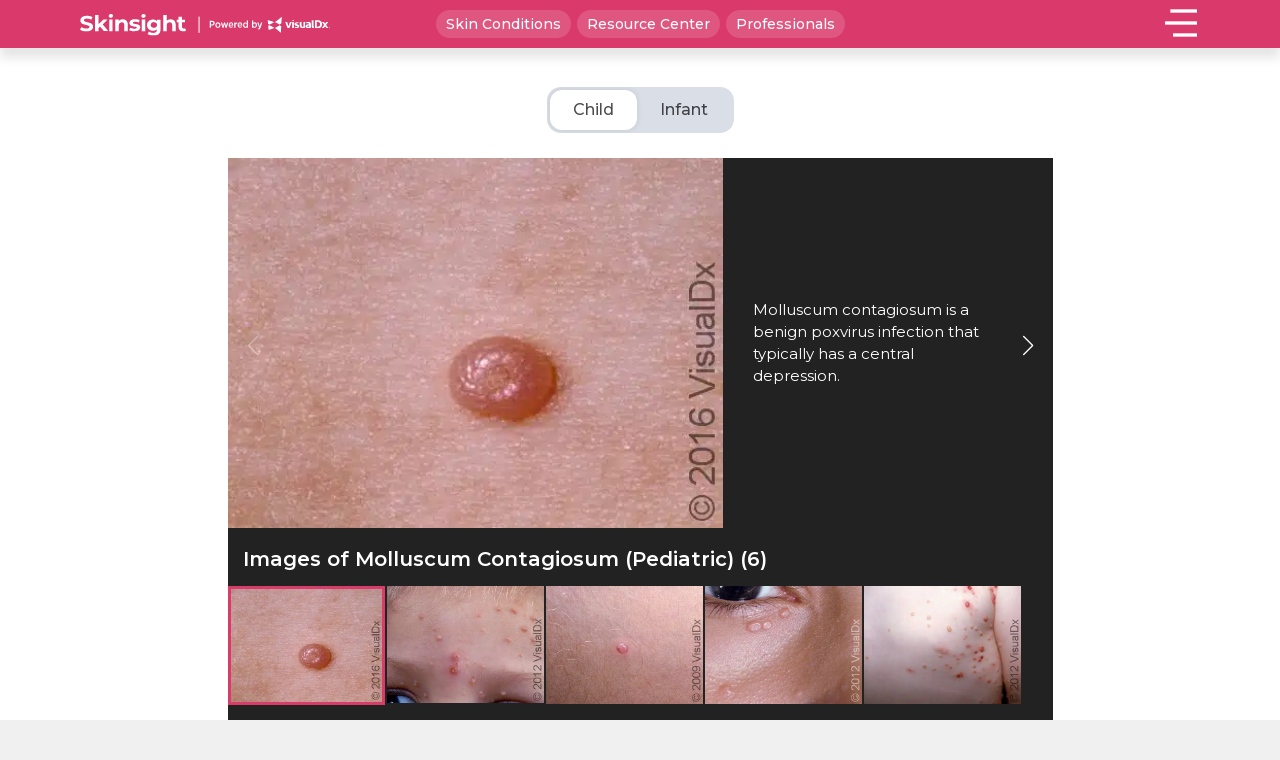

--- FILE ---
content_type: text/html; charset=UTF-8
request_url: https://skinsight.com/skin-conditions/molluscum-contagiosum-pediatric/
body_size: 18947
content:
<!doctype html>
<html lang="en-US" class="front">
<head>
  <meta charset="utf-8">
  <meta http-equiv="x-ua-compatible" content="ie=edge">
  <meta name="viewport" content="width=device-width, initial-scale=1">

  <link rel="preconnect" href="https://fonts.gstatic.com">
  <link href="https://fonts.googleapis.com/css2?family=Montserrat:ital,wght@0,400;0,500;0,600;1,400&display=swap" rel="stylesheet">

  <script>
  var root = document.documentElement;
  root.className += ' js';
  </script>
  
  <title>Molluscum Contagiosum (Pediatric) Condition, Treatments and Pictures for Children - Skinsight</title>
<link data-rocket-prefetch href="https://fonts.googleapis.com" rel="dns-prefetch">
<link data-rocket-prefetch href="https://scripts.clarity.ms" rel="dns-prefetch">
<link data-rocket-prefetch href="https://pagead2.googlesyndication.com" rel="dns-prefetch">
<link data-rocket-prefetch href="https://www.clarity.ms" rel="dns-prefetch">
<link data-rocket-prefetch href="https://script.crazyegg.com" rel="dns-prefetch">
<link data-rocket-prefetch href="https://www.google-analytics.com" rel="dns-prefetch">
<link data-rocket-prefetch href="https://www.googletagmanager.com" rel="dns-prefetch">
<link data-rocket-prefetch href="https://m4b6f3p8.delivery.rocketcdn.me" rel="dns-prefetch"><link rel="preload" data-rocket-preload as="image" href="https://m4b6f3p8.delivery.rocketcdn.me/app/uploads/2021/04/molluscumContagiosumPediatric_1194_lg.jpg" imagesrcset="https://m4b6f3p8.delivery.rocketcdn.me/app/uploads/2021/04/molluscumContagiosumPediatric_1194_lg.jpg 480w, https://m4b6f3p8.delivery.rocketcdn.me/app/uploads/2021/04/molluscumContagiosumPediatric_1194_lg-300x224.jpg 300w, https://m4b6f3p8.delivery.rocketcdn.me/app/uploads/2021/04/molluscumContagiosumPediatric_1194_lg-200x150.jpg 200w" imagesizes="(max-width: 1600px) 100vw, 1600px" fetchpriority="high">

<!-- The SEO Framework -->
<meta name="robots" content="max-snippet:-1,max-image-preview:standard,max-video-preview:-1" />
<link rel="canonical" href="https://skinsight.com/skin-conditions/molluscum-contagiosum-pediatric/" />
<meta name="description" content="Molluscum contagiosum is a common viral infection of the skin that resolves on its own, usually within a few months. It can spread to other areas of the skin by scratching or rubbing (self-inoculation) and can be transmitted to other people by skin-to-skin contact or handling contaminated obje…" />
<meta property="og:type" content="article" />
<meta property="og:locale" content="en_US" />
<meta property="og:site_name" content="Skinsight" />
<meta property="og:title" content="Molluscum Contagiosum (Pediatric) Condition, Treatments and Pictures for Children" />
<meta property="og:description" content="Molluscum contagiosum is a common viral infection of the skin that resolves on its own, usually within a few months. It can spread to other areas of the skin by scratching or rubbing (self-inoculation) and can be transmitted to other people by skin-to-skin contact or handling contaminated obje…" />
<meta property="og:url" content="https://skinsight.com/skin-conditions/molluscum-contagiosum-pediatric/" />
<meta property="og:image" content="https://m4b6f3p8.delivery.rocketcdn.me/app/uploads/2021/04/molluscumContagiosumPediatric_1194_lg.jpg" />
<meta property="og:image:width" content="480" />
<meta property="og:image:height" content="359" />
<meta property="og:image:alt" content="Molluscum contagiosum is a benign poxvirus infection that typically has a central depression." />
<meta property="article:published_time" content="2022-08-16T14:03:02+00:00" />
<meta property="article:modified_time" content="2024-06-13T18:14:35+00:00" />
<meta name="twitter:card" content="summary_large_image" />
<meta name="twitter:title" content="Molluscum Contagiosum (Pediatric) Condition, Treatments and Pictures for Children" />
<meta name="twitter:description" content="Molluscum contagiosum is a common viral infection of the skin that resolves on its own, usually within a few months. It can spread to other areas of the skin by scratching or rubbing (self-inoculation) and can be transmitted to other people by skin-to-skin contact or handling contaminated obje…" />
<meta name="twitter:image" content="https://m4b6f3p8.delivery.rocketcdn.me/app/uploads/2021/04/molluscumContagiosumPediatric_1194_lg.jpg" />
<meta name="twitter:image:alt" content="Molluscum contagiosum is a benign poxvirus infection that typically has a central depression." />
<script type="application/ld+json">{"@context":"https://schema.org","@graph":[{"@type":"WebSite","@id":"https://skinsight.com/#/schema/WebSite","url":"https://skinsight.com/","name":"Skinsight","description":"Insight from experts about treating and caring for your skin.","inLanguage":"en-US","potentialAction":{"@type":"SearchAction","target":{"@type":"EntryPoint","urlTemplate":"https://skinsight.com/search/{search_term_string}/"},"query-input":"required name=search_term_string"},"publisher":{"@type":"Organization","@id":"https://skinsight.com/#/schema/Organization","name":"Skinsight","url":"https://skinsight.com/","logo":{"@type":"ImageObject","url":"https://skinsight.com/app/uploads/2022/09/cropped-SKINSIGHT_FAVICON.png","contentUrl":"https://skinsight.com/app/uploads/2022/09/cropped-SKINSIGHT_FAVICON.png","width":512,"height":512,"contentSize":"4958"}}},{"@type":"WebPage","@id":"https://skinsight.com/skin-conditions/molluscum-contagiosum-pediatric/","url":"https://skinsight.com/skin-conditions/molluscum-contagiosum-pediatric/","name":"Molluscum Contagiosum (Pediatric) Condition, Treatments and Pictures for Children - Skinsight","description":"Molluscum contagiosum is a common viral infection of the skin that resolves on its own, usually within a few months. It can spread to other areas of the skin by scratching or rubbing (self-inoculation) and can be transmitted to other people by skin-to-skin contact or handling contaminated obje…","inLanguage":"en-US","isPartOf":{"@id":"https://skinsight.com/#/schema/WebSite"},"breadcrumb":{"@type":"BreadcrumbList","@id":"https://skinsight.com/#/schema/BreadcrumbList","itemListElement":[{"@type":"ListItem","position":1,"item":"https://skinsight.com/","name":"Skinsight"},{"@type":"ListItem","position":2,"item":"https://skinsight.com/skin-conditions/","name":"Molluscum Contagiosum (Pediatric) Condition, Treatments and Pictures for Children"},{"@type":"ListItem","position":3,"item":"https://skinsight.com/age/child/","name":"Molluscum Contagiosum (Pediatric) Condition, Treatments and Pictures for Children"},{"@type":"ListItem","position":4,"name":"Molluscum Contagiosum (Pediatric) Condition, Treatments and Pictures for Children"}]},"potentialAction":{"@type":"ReadAction","target":"https://skinsight.com/skin-conditions/molluscum-contagiosum-pediatric/"},"datePublished":"2022-08-16T14:03:02+00:00","dateModified":"2024-06-13T18:14:35+00:00"}]}</script>
<!-- / The SEO Framework | 7.30ms meta | 1.40ms boot -->

<link rel="alternate" title="oEmbed (JSON)" type="application/json+oembed" href="https://skinsight.com/wp-json/oembed/1.0/embed?url=https%3A%2F%2Fskinsight.com%2Fskin-conditions%2Fmolluscum-contagiosum-pediatric%2F" />
<link rel="alternate" title="oEmbed (XML)" type="text/xml+oembed" href="https://skinsight.com/wp-json/oembed/1.0/embed?url=https%3A%2F%2Fskinsight.com%2Fskin-conditions%2Fmolluscum-contagiosum-pediatric%2F&#038;format=xml" />
<style id='wp-img-auto-sizes-contain-inline-css' type='text/css'>
img:is([sizes=auto i],[sizes^="auto," i]){contain-intrinsic-size:3000px 1500px}
/*# sourceURL=wp-img-auto-sizes-contain-inline-css */
</style>
<style id='classic-theme-styles-inline-css' type='text/css'>
/*! This file is auto-generated */
.wp-block-button__link{color:#fff;background-color:#32373c;border-radius:9999px;box-shadow:none;text-decoration:none;padding:calc(.667em + 2px) calc(1.333em + 2px);font-size:1.125em}.wp-block-file__button{background:#32373c;color:#fff;text-decoration:none}
/*# sourceURL=/wp-includes/css/classic-themes.min.css */
</style>
<link data-minify="1" rel='stylesheet' id='roots-share-buttons-css' href='https://m4b6f3p8.delivery.rocketcdn.me/app/cache/min/1/app/plugins/roots-share-buttons-master/assets/styles/share-buttons.css?ver=1762188026' type='text/css' media='all' />
<link data-minify="1" rel='stylesheet' id='sage/css-css' href='https://m4b6f3p8.delivery.rocketcdn.me/app/cache/min/1/app/themes/skinsight/dist/styles/main.css?ver=1762188026' type='text/css' media='all' />
<style id='rocket-lazyload-inline-css' type='text/css'>
.rll-youtube-player{position:relative;padding-bottom:56.23%;height:0;overflow:hidden;max-width:100%;}.rll-youtube-player:focus-within{outline: 2px solid currentColor;outline-offset: 5px;}.rll-youtube-player iframe{position:absolute;top:0;left:0;width:100%;height:100%;z-index:100;background:0 0}.rll-youtube-player img{bottom:0;display:block;left:0;margin:auto;max-width:100%;width:100%;position:absolute;right:0;top:0;border:none;height:auto;-webkit-transition:.4s all;-moz-transition:.4s all;transition:.4s all}.rll-youtube-player img:hover{-webkit-filter:brightness(75%)}.rll-youtube-player .play{height:100%;width:100%;left:0;top:0;position:absolute;background:url(https://m4b6f3p8.delivery.rocketcdn.me/app/plugins/wp-rocket/assets/img/youtube.png) no-repeat center;background-color: transparent !important;cursor:pointer;border:none;}
/*# sourceURL=rocket-lazyload-inline-css */
</style>
<script type="text/javascript" src="https://m4b6f3p8.delivery.rocketcdn.me/wp/wp-includes/js/jquery/jquery.min.js?ver=3.7.1" id="jquery-core-js"></script>
<script type="text/javascript" src="https://m4b6f3p8.delivery.rocketcdn.me/wp/wp-includes/js/jquery/jquery-migrate.min.js?ver=3.4.1" id="jquery-migrate-js"></script>
<link rel="https://api.w.org/" href="https://skinsight.com/wp-json/" /><link rel="alternate" title="JSON" type="application/json" href="https://skinsight.com/wp-json/wp/v2/skin_conditions/4117" /><link rel="EditURI" type="application/rsd+xml" title="RSD" href="https://skinsight.com/wp/xmlrpc.php?rsd" />
<!-- HFCM by 99 Robots - Snippet # 1: Google Site Verification -->
<meta name="google-site-verification" content="wtFEpk_v4vbIXauF80GYuh9-WIyYX3S_DBq6Zb1zI10" />
<!-- /end HFCM by 99 Robots -->
<!-- HFCM by 99 Robots - Snippet # 3: Google Tag Manager Header -->
<!-- Google Tag Manager -->
<script>(function(w,d,s,l,i){w[l]=w[l]||[];w[l].push({'gtm.start': 
new Date().getTime(),event:'gtm.js'});var f=d.getElementsByTagName(s)[0],
j=d.createElement(s),dl=l!='dataLayer'?'&l='+l:'';j.async=true;j.src='https://www.googletagmanager.com/gtm.js?id='+i+dl;f.parentNode.insertBefore(j,f); })(window,document,'script','dataLayer','GTM-WMNT5JR');</script>
<!-- End Google Tag Manager --> 
<!-- /end HFCM by 99 Robots -->
<!-- HFCM by 99 Robots - Snippet # 5: Google Ad Verification -->
<script async src="https://pagead2.googlesyndication.com/pagead/js/adsbygoogle.js?client=ca-pub-8992563161026037" crossorigin="anonymous"></script>
<!-- /end HFCM by 99 Robots -->
<style type="text/css">.recentcomments a{display:inline !important;padding:0 !important;margin:0 !important;}</style><link rel="icon" href="https://m4b6f3p8.delivery.rocketcdn.me/app/uploads/2022/09/cropped-SKINSIGHT_FAVICON-32x32.png" sizes="32x32" />
<link rel="icon" href="https://m4b6f3p8.delivery.rocketcdn.me/app/uploads/2022/09/cropped-SKINSIGHT_FAVICON-192x192.png" sizes="192x192" />
<link rel="apple-touch-icon" href="https://m4b6f3p8.delivery.rocketcdn.me/app/uploads/2022/09/cropped-SKINSIGHT_FAVICON-180x180.png" />
<meta name="msapplication-TileImage" content="https://m4b6f3p8.delivery.rocketcdn.me/app/uploads/2022/09/cropped-SKINSIGHT_FAVICON-270x270.png" />
		<style type="text/css" id="wp-custom-css">
			html body .main .gform_wrapper .gform_body .gform_fields input[type=checkbox], html body .gform_wrapper .gform_body .gform_fields input[type=radio] {
    opacity: 1;
    position: static;
    -webkit-appearance: auto;
    -moz-appearance: auto;
    appearance: auto;
    cursor: pointer;
}

html body .gfield_checkbox .gchoice {
	margin-bottom: 3px;
}

html body .main .gform_wrapper .gform_body .gform_fields input[type=checkbox]:checked+label:after, html body .gform_wrapper .gform_body .gform_fields input[type=radio]:checked+label:after {
    display:none;
    border: none
}


html body .main section.has-bg-img .overlay {
    padding: 50px 0;
    background: rgba(0, 0, 0, .5);
}		</style>
		<noscript><style id="rocket-lazyload-nojs-css">.rll-youtube-player, [data-lazy-src]{display:none !important;}</style></noscript>

  
  <!-- Google tag (gtag.js) -->
  <script async src="https://www.googletagmanager.com/gtag/js?id=UA-931865-7"></script>
  <script>
  window.dataLayer = window.dataLayer || [];

  function gtag() {
    dataLayer.push(arguments);
  }
  gtag('js', new Date());

  gtag('config', 'UA-931865-7');
  </script>


<style id='global-styles-inline-css' type='text/css'>
:root{--wp--preset--aspect-ratio--square: 1;--wp--preset--aspect-ratio--4-3: 4/3;--wp--preset--aspect-ratio--3-4: 3/4;--wp--preset--aspect-ratio--3-2: 3/2;--wp--preset--aspect-ratio--2-3: 2/3;--wp--preset--aspect-ratio--16-9: 16/9;--wp--preset--aspect-ratio--9-16: 9/16;--wp--preset--color--black: #000000;--wp--preset--color--cyan-bluish-gray: #abb8c3;--wp--preset--color--white: #ffffff;--wp--preset--color--pale-pink: #f78da7;--wp--preset--color--vivid-red: #cf2e2e;--wp--preset--color--luminous-vivid-orange: #ff6900;--wp--preset--color--luminous-vivid-amber: #fcb900;--wp--preset--color--light-green-cyan: #7bdcb5;--wp--preset--color--vivid-green-cyan: #00d084;--wp--preset--color--pale-cyan-blue: #8ed1fc;--wp--preset--color--vivid-cyan-blue: #0693e3;--wp--preset--color--vivid-purple: #9b51e0;--wp--preset--gradient--vivid-cyan-blue-to-vivid-purple: linear-gradient(135deg,rgb(6,147,227) 0%,rgb(155,81,224) 100%);--wp--preset--gradient--light-green-cyan-to-vivid-green-cyan: linear-gradient(135deg,rgb(122,220,180) 0%,rgb(0,208,130) 100%);--wp--preset--gradient--luminous-vivid-amber-to-luminous-vivid-orange: linear-gradient(135deg,rgb(252,185,0) 0%,rgb(255,105,0) 100%);--wp--preset--gradient--luminous-vivid-orange-to-vivid-red: linear-gradient(135deg,rgb(255,105,0) 0%,rgb(207,46,46) 100%);--wp--preset--gradient--very-light-gray-to-cyan-bluish-gray: linear-gradient(135deg,rgb(238,238,238) 0%,rgb(169,184,195) 100%);--wp--preset--gradient--cool-to-warm-spectrum: linear-gradient(135deg,rgb(74,234,220) 0%,rgb(151,120,209) 20%,rgb(207,42,186) 40%,rgb(238,44,130) 60%,rgb(251,105,98) 80%,rgb(254,248,76) 100%);--wp--preset--gradient--blush-light-purple: linear-gradient(135deg,rgb(255,206,236) 0%,rgb(152,150,240) 100%);--wp--preset--gradient--blush-bordeaux: linear-gradient(135deg,rgb(254,205,165) 0%,rgb(254,45,45) 50%,rgb(107,0,62) 100%);--wp--preset--gradient--luminous-dusk: linear-gradient(135deg,rgb(255,203,112) 0%,rgb(199,81,192) 50%,rgb(65,88,208) 100%);--wp--preset--gradient--pale-ocean: linear-gradient(135deg,rgb(255,245,203) 0%,rgb(182,227,212) 50%,rgb(51,167,181) 100%);--wp--preset--gradient--electric-grass: linear-gradient(135deg,rgb(202,248,128) 0%,rgb(113,206,126) 100%);--wp--preset--gradient--midnight: linear-gradient(135deg,rgb(2,3,129) 0%,rgb(40,116,252) 100%);--wp--preset--font-size--small: 13px;--wp--preset--font-size--medium: 20px;--wp--preset--font-size--large: 36px;--wp--preset--font-size--x-large: 42px;--wp--preset--spacing--20: 0.44rem;--wp--preset--spacing--30: 0.67rem;--wp--preset--spacing--40: 1rem;--wp--preset--spacing--50: 1.5rem;--wp--preset--spacing--60: 2.25rem;--wp--preset--spacing--70: 3.38rem;--wp--preset--spacing--80: 5.06rem;--wp--preset--shadow--natural: 6px 6px 9px rgba(0, 0, 0, 0.2);--wp--preset--shadow--deep: 12px 12px 50px rgba(0, 0, 0, 0.4);--wp--preset--shadow--sharp: 6px 6px 0px rgba(0, 0, 0, 0.2);--wp--preset--shadow--outlined: 6px 6px 0px -3px rgb(255, 255, 255), 6px 6px rgb(0, 0, 0);--wp--preset--shadow--crisp: 6px 6px 0px rgb(0, 0, 0);}:where(.is-layout-flex){gap: 0.5em;}:where(.is-layout-grid){gap: 0.5em;}body .is-layout-flex{display: flex;}.is-layout-flex{flex-wrap: wrap;align-items: center;}.is-layout-flex > :is(*, div){margin: 0;}body .is-layout-grid{display: grid;}.is-layout-grid > :is(*, div){margin: 0;}:where(.wp-block-columns.is-layout-flex){gap: 2em;}:where(.wp-block-columns.is-layout-grid){gap: 2em;}:where(.wp-block-post-template.is-layout-flex){gap: 1.25em;}:where(.wp-block-post-template.is-layout-grid){gap: 1.25em;}.has-black-color{color: var(--wp--preset--color--black) !important;}.has-cyan-bluish-gray-color{color: var(--wp--preset--color--cyan-bluish-gray) !important;}.has-white-color{color: var(--wp--preset--color--white) !important;}.has-pale-pink-color{color: var(--wp--preset--color--pale-pink) !important;}.has-vivid-red-color{color: var(--wp--preset--color--vivid-red) !important;}.has-luminous-vivid-orange-color{color: var(--wp--preset--color--luminous-vivid-orange) !important;}.has-luminous-vivid-amber-color{color: var(--wp--preset--color--luminous-vivid-amber) !important;}.has-light-green-cyan-color{color: var(--wp--preset--color--light-green-cyan) !important;}.has-vivid-green-cyan-color{color: var(--wp--preset--color--vivid-green-cyan) !important;}.has-pale-cyan-blue-color{color: var(--wp--preset--color--pale-cyan-blue) !important;}.has-vivid-cyan-blue-color{color: var(--wp--preset--color--vivid-cyan-blue) !important;}.has-vivid-purple-color{color: var(--wp--preset--color--vivid-purple) !important;}.has-black-background-color{background-color: var(--wp--preset--color--black) !important;}.has-cyan-bluish-gray-background-color{background-color: var(--wp--preset--color--cyan-bluish-gray) !important;}.has-white-background-color{background-color: var(--wp--preset--color--white) !important;}.has-pale-pink-background-color{background-color: var(--wp--preset--color--pale-pink) !important;}.has-vivid-red-background-color{background-color: var(--wp--preset--color--vivid-red) !important;}.has-luminous-vivid-orange-background-color{background-color: var(--wp--preset--color--luminous-vivid-orange) !important;}.has-luminous-vivid-amber-background-color{background-color: var(--wp--preset--color--luminous-vivid-amber) !important;}.has-light-green-cyan-background-color{background-color: var(--wp--preset--color--light-green-cyan) !important;}.has-vivid-green-cyan-background-color{background-color: var(--wp--preset--color--vivid-green-cyan) !important;}.has-pale-cyan-blue-background-color{background-color: var(--wp--preset--color--pale-cyan-blue) !important;}.has-vivid-cyan-blue-background-color{background-color: var(--wp--preset--color--vivid-cyan-blue) !important;}.has-vivid-purple-background-color{background-color: var(--wp--preset--color--vivid-purple) !important;}.has-black-border-color{border-color: var(--wp--preset--color--black) !important;}.has-cyan-bluish-gray-border-color{border-color: var(--wp--preset--color--cyan-bluish-gray) !important;}.has-white-border-color{border-color: var(--wp--preset--color--white) !important;}.has-pale-pink-border-color{border-color: var(--wp--preset--color--pale-pink) !important;}.has-vivid-red-border-color{border-color: var(--wp--preset--color--vivid-red) !important;}.has-luminous-vivid-orange-border-color{border-color: var(--wp--preset--color--luminous-vivid-orange) !important;}.has-luminous-vivid-amber-border-color{border-color: var(--wp--preset--color--luminous-vivid-amber) !important;}.has-light-green-cyan-border-color{border-color: var(--wp--preset--color--light-green-cyan) !important;}.has-vivid-green-cyan-border-color{border-color: var(--wp--preset--color--vivid-green-cyan) !important;}.has-pale-cyan-blue-border-color{border-color: var(--wp--preset--color--pale-cyan-blue) !important;}.has-vivid-cyan-blue-border-color{border-color: var(--wp--preset--color--vivid-cyan-blue) !important;}.has-vivid-purple-border-color{border-color: var(--wp--preset--color--vivid-purple) !important;}.has-vivid-cyan-blue-to-vivid-purple-gradient-background{background: var(--wp--preset--gradient--vivid-cyan-blue-to-vivid-purple) !important;}.has-light-green-cyan-to-vivid-green-cyan-gradient-background{background: var(--wp--preset--gradient--light-green-cyan-to-vivid-green-cyan) !important;}.has-luminous-vivid-amber-to-luminous-vivid-orange-gradient-background{background: var(--wp--preset--gradient--luminous-vivid-amber-to-luminous-vivid-orange) !important;}.has-luminous-vivid-orange-to-vivid-red-gradient-background{background: var(--wp--preset--gradient--luminous-vivid-orange-to-vivid-red) !important;}.has-very-light-gray-to-cyan-bluish-gray-gradient-background{background: var(--wp--preset--gradient--very-light-gray-to-cyan-bluish-gray) !important;}.has-cool-to-warm-spectrum-gradient-background{background: var(--wp--preset--gradient--cool-to-warm-spectrum) !important;}.has-blush-light-purple-gradient-background{background: var(--wp--preset--gradient--blush-light-purple) !important;}.has-blush-bordeaux-gradient-background{background: var(--wp--preset--gradient--blush-bordeaux) !important;}.has-luminous-dusk-gradient-background{background: var(--wp--preset--gradient--luminous-dusk) !important;}.has-pale-ocean-gradient-background{background: var(--wp--preset--gradient--pale-ocean) !important;}.has-electric-grass-gradient-background{background: var(--wp--preset--gradient--electric-grass) !important;}.has-midnight-gradient-background{background: var(--wp--preset--gradient--midnight) !important;}.has-small-font-size{font-size: var(--wp--preset--font-size--small) !important;}.has-medium-font-size{font-size: var(--wp--preset--font-size--medium) !important;}.has-large-font-size{font-size: var(--wp--preset--font-size--large) !important;}.has-x-large-font-size{font-size: var(--wp--preset--font-size--x-large) !important;}
/*# sourceURL=global-styles-inline-css */
</style>
</head>

<body class="wp-singular skin_conditions-template-default single single-skin_conditions postid-4117 wp-theme-skinsight molluscum-contagiosum-pediatric">
  <div class="wrapper">
    <!--[if IE]>
      <div class="alert alert-warning">
        You are using an <strong>outdated</strong> browser. Please <a href="http://browsehappy.com/">upgrade your browser</a> to improve your experience.      </div>
    <![endif]-->
    <div class="header-container">

  <header class="header">
    <div class="inner">


      <div class="container-fluid">
        <div class="row align-items-center">

          <div class="col-md-3 col-6 logo-col">
            <a href="https://skinsight.com" class="logo">
                            <img width="244" height="21" src="https://m4b6f3p8.delivery.rocketcdn.me/app/uploads/2022/08/skinsight-logo-powered-by-vdx.svg" alt="Skinsight Logo" />
                          </a>
          </div>

          <div class="col-md-6 top-nav-col">
            <nav>
              <div class="menu-top-navigation-container"><ul id="menu-top-navigation" class="menu"><li id="menu-item-11955" class="menu-item menu-item-type-post_type menu-item-object-page menu-item-11955"><a href="https://skinsight.com/skin-conditions/">Skin Conditions</a></li>
<li id="menu-item-31835" class="menu-item menu-item-type-post_type menu-item-object-page menu-item-31835"><a href="https://skinsight.com/resource-center/">Resource Center</a></li>
<li id="menu-item-11956" class="menu-item menu-item-type-post_type menu-item-object-page menu-item-11956"><a href="https://skinsight.com/professionals/">Professionals</a></li>
</ul></div>            </nav>
          </div>

          <div class="col-md-3 col-6 primary-nav-col">
            <div class="navbar-container"></div>
            <nav class="navbar navbar-expand-lg bg-faded">
              <div class="sform">
                <form role="search" method="get" class="search-form" action="https://skinsight.com/">
				<label>
					<span class="screen-reader-text">Search for:</span>
					<input type="search" class="search-field typeahead" placeholder="Search Skinsight&hellip;" value="" name="s" />
				</label>
				<div class="skin-color-dropdown-container">
				<select class="skin-color-dropdown" name="s_skin_type">
				<option value="all" selected>All Skin Types</option>
				<option value="dark">Dark Skin</option>
				<option value="light">Light Skin</option>
				</select>
				</div>
				<input type="submit" class="search-submit" value="Search" />
			</form>              </div>

              <div id="bs4navbar" class="nav collapse navbar-collapse"><ul id="menu-primary" class="navbar-nav mr-auto"><li id="menu-item-39" class="menu-item menu-item-type-post_type menu-item-object-page menu-item-39 nav-item"><a href="https://skinsight.com/skin-conditions/" class="nav-link">Skin Conditions</a></li>
<li id="menu-item-42" class="menu-item menu-item-type-post_type menu-item-object-page menu-item-42 nav-item"><a href="https://skinsight.com/symptom-checker/" class="nav-link">Symptom Checker</a></li>
<li id="menu-item-31839" class="menu-item menu-item-type-post_type menu-item-object-page menu-item-31839 nav-item"><a href="https://skinsight.com/resource-center/" class="nav-link">Resource Center</a></li>
<li id="menu-item-38" class="menu-item menu-item-type-post_type menu-item-object-page current_page_parent menu-item-38 nav-item"><a href="https://skinsight.com/health-topics/" class="nav-link">Health Topics</a></li>
<li id="menu-item-11459" class="menu-item menu-item-type-post_type menu-item-object-page menu-item-11459 nav-item"><a href="https://skinsight.com/professionals/" class="nav-link">Professionals</a></li>
<li id="menu-item-40" class="menu-item menu-item-type-post_type menu-item-object-page menu-item-40 nav-item"><a href="https://skinsight.com/about/" class="nav-link">About</a></li>
<li id="menu-item-41" class="menu-item menu-item-type-post_type menu-item-object-page menu-item-41 nav-item"><a href="https://skinsight.com/contact/" class="nav-link">Contact</a></li>
</ul></div>
              <div class="aysa-plug">
                <strong>Take a picture of your skin condition with Aysa</strong>
                <div class="app-links">
                  <a href="https://apps.apple.com/us/app/aysa/id1357153511" target="_blank"><img src="data:image/svg+xml,%3Csvg%20xmlns='http://www.w3.org/2000/svg'%20viewBox='0%200%200%200'%3E%3C/svg%3E" data-lazy-src="https://m4b6f3p8.delivery.rocketcdn.me/app/themes/skinsight/dist/images/appStore.png" /><noscript><img src="https://m4b6f3p8.delivery.rocketcdn.me/app/themes/skinsight/dist/images/appStore.png" /></noscript></a>
                  <a href="https://play.google.com/store/apps/details?id=com.visualdx.aysa&hl=en_US&gl=US" target="_blank"><img width="600" height="164" src="data:image/svg+xml,%3Csvg%20xmlns='http://www.w3.org/2000/svg'%20viewBox='0%200%20600%20164'%3E%3C/svg%3E" data-lazy-src="https://m4b6f3p8.delivery.rocketcdn.me/app/themes/skinsight/dist/images/playStore.png" /><noscript><img width="600" height="164" src="https://m4b6f3p8.delivery.rocketcdn.me/app/themes/skinsight/dist/images/playStore.png" /></noscript></a>
                </div>
              </div>
            </nav>

            <button class="subnavbar-toggler" type="button" data-toggle="collapse" aria-expanded="false" aria-label="Close sub navigation">&larr; Back</button>

            <button class="navbar-toggler" type="button" data-toggle="collapse" data-target="#bs4navbar" aria-controls="bs4navbar" aria-expanded="false" aria-label="Toggle navigation">
              <div class="icons">
                <span class="icon-menu">
                  <svg version="1.1" id="Layer_1" xmlns="http://www.w3.org/2000/svg" xmlns:xlink="http://www.w3.org/1999/xlink" x="0px" y="0px" viewBox="0 0 24 21" style="enable-background:new 0 0 24 21;" xml:space="preserve">
                    <g>
                      <line class="st0" x1="6" y1="19.5" x2="24" y2="19.5" />
                      <line class="st0" x1="0" y1="10.5" x2="24" y2="10.5" />
                      <line class="st0" x1="4" y1="1.5" x2="24" y2="1.5" />
                    </g>
                  </svg>

                </span>
                <span class="icon-close">
                  <svg version="1.1" id="Layer_1" xmlns="http://www.w3.org/2000/svg" xmlns:xlink="http://www.w3.org/1999/xlink" x="0px" y="0px" viewBox="0 0 20.1 20.1" style="enable-background:new 0 0 20.1 20.1;" xml:space="preserve">
                    <g>
                      <line class="st0" x1="-72.9" y1="6.6" x2="-54.9" y2="6.6" />
                      <line class="st0" x1="-72.9" y1="-2.4" x2="-48.9" y2="-2.4" />
                      <line class="st0" x1="-72.9" y1="-11.4" x2="-58.9" y2="-11.4" />
                    </g>
                    <g>
                      <line class="st0" x1="1.1" y1="1.1" x2="19.1" y2="19.1" />
                      <line class="st0" x1="19.1" y1="1.1" x2="1.1" y2="19.1" />
                    </g>
                  </svg>

                </span>
              </div>
            </button>

          </div>


        </div>


      </div>
    </div>
  </header>
</div>    <div class="wrap" role="document">
      <main class="main">
                        
<div class="skin-condition skin-condition-single margin-top-sm">
  <div class="container-fluid left-col-a summary">
    <div class="row justify-content-center">


      <div class="col-md-12">
        
      </div>

      <div class="col-md-9 col-sm-10">

        <div class="a-cols">
          <div class="col-content">

            <nav class="age-links">
  <ul>
    <!--<li class="info-for">Information for: </li>-->
                        <li class="selected"><a href="https://skinsight.com/skin-conditions/molluscum-contagiosum-pediatric/">Child</a></li>
            <li ><a href="https://skinsight.com/skin-conditions/molluscum-contagiosum-pediatric/infant/">Infant</a></li>
      </ul>
</nav>            


<section id="sc-slider"  class="slider sc-swiper">

  <!-- Slider main container -->
  <div class="swiper swiper-container swiper-main" id="swiper_sc1">
    <!-- Additional required wrapper -->
    <div class="swiper-wrapper">
      <!-- Slides -->

                  <div class="swiper-slide " data-color="">

        <div class="img-outer">
          <div class="img-container">
                        <img fetchpriority="high" width="480" height="359" class="img-fluid" src="https://m4b6f3p8.delivery.rocketcdn.me/app/uploads/2021/04/molluscumContagiosumPediatric_1194_lg.jpg" srcset="https://m4b6f3p8.delivery.rocketcdn.me/app/uploads/2021/04/molluscumContagiosumPediatric_1194_lg.jpg 480w, https://m4b6f3p8.delivery.rocketcdn.me/app/uploads/2021/04/molluscumContagiosumPediatric_1194_lg-300x224.jpg 300w, https://m4b6f3p8.delivery.rocketcdn.me/app/uploads/2021/04/molluscumContagiosumPediatric_1194_lg-200x150.jpg 200w" sizes="(max-width: 1600px) 100vw, 1600px" alt="Molluscum contagiosum is a benign poxvirus infection that typically has a central depression." />
          </div>

          <div class="wp-caption">Molluscum contagiosum is a benign poxvirus infection that typically has a central depression.</div>
        </div>

      </div>


                  <div class="swiper-slide " data-color="">

        <div class="img-outer">
          <div class="img-container">
                        <img width="480" height="359" class="img-fluid" src="https://m4b6f3p8.delivery.rocketcdn.me/app/uploads/2021/04/molluscumContagiosumPediatric_6569_lg.jpg" srcset="https://m4b6f3p8.delivery.rocketcdn.me/app/uploads/2021/04/molluscumContagiosumPediatric_6569_lg.jpg 480w, https://m4b6f3p8.delivery.rocketcdn.me/app/uploads/2021/04/molluscumContagiosumPediatric_6569_lg-300x224.jpg 300w, https://m4b6f3p8.delivery.rocketcdn.me/app/uploads/2021/04/molluscumContagiosumPediatric_6569_lg-200x150.jpg 200w" sizes="(max-width: 1600px) 100vw, 1600px" alt="This image displays lesions from a skin infection with a poxvirus, molluscum contagiosum." />
          </div>

          <div class="wp-caption">This image displays lesions from a skin infection with a poxvirus, molluscum contagiosum.</div>
        </div>

      </div>


                  <div class="swiper-slide " data-color="">

        <div class="img-outer">
          <div class="img-container">
                        <img width="480" height="360" class="img-fluid" src="https://m4b6f3p8.delivery.rocketcdn.me/app/uploads/2021/04/molluscumContagiosumPediatric_6572_lg.jpg" srcset="https://m4b6f3p8.delivery.rocketcdn.me/app/uploads/2021/04/molluscumContagiosumPediatric_6572_lg.jpg 480w, https://m4b6f3p8.delivery.rocketcdn.me/app/uploads/2021/04/molluscumContagiosumPediatric_6572_lg-300x225.jpg 300w, https://m4b6f3p8.delivery.rocketcdn.me/app/uploads/2021/04/molluscumContagiosumPediatric_6572_lg-200x150.jpg 200w" sizes="(max-width: 1600px) 100vw, 1600px" alt="As displayed in this image, molluscum appear smooth and can be either skin-colored or, if inflamed, pink." />
          </div>

          <div class="wp-caption">As displayed in this image, molluscum appear smooth and can be either skin-colored or, if inflamed, pink.</div>
        </div>

      </div>


                  <div class="swiper-slide " data-color="">

        <div class="img-outer">
          <div class="img-container">
                        <img width="480" height="360" class="img-fluid" src="https://m4b6f3p8.delivery.rocketcdn.me/app/uploads/2021/04/molluscumContagiosumPediatric_11402_lg.jpg" srcset="https://m4b6f3p8.delivery.rocketcdn.me/app/uploads/2021/04/molluscumContagiosumPediatric_11402_lg.jpg 480w, https://m4b6f3p8.delivery.rocketcdn.me/app/uploads/2021/04/molluscumContagiosumPediatric_11402_lg-300x225.jpg 300w, https://m4b6f3p8.delivery.rocketcdn.me/app/uploads/2021/04/molluscumContagiosumPediatric_11402_lg-200x150.jpg 200w" sizes="(max-width: 1600px) 100vw, 1600px" alt="This image displays molluscum lesions with a depression in the center." />
          </div>

          <div class="wp-caption">This image displays molluscum lesions with a depression in the center.</div>
        </div>

      </div>


                  <div class="swiper-slide " data-color="">

        <div class="img-outer">
          <div class="img-container">
                        <img width="480" height="360" class="img-fluid" src="https://m4b6f3p8.delivery.rocketcdn.me/app/uploads/2021/04/molluscumContagiosumPediatric_25543_lg.jpg" srcset="https://m4b6f3p8.delivery.rocketcdn.me/app/uploads/2021/04/molluscumContagiosumPediatric_25543_lg.jpg 480w, https://m4b6f3p8.delivery.rocketcdn.me/app/uploads/2021/04/molluscumContagiosumPediatric_25543_lg-300x225.jpg 300w, https://m4b6f3p8.delivery.rocketcdn.me/app/uploads/2021/04/molluscumContagiosumPediatric_25543_lg-200x150.jpg 200w" sizes="(max-width: 1600px) 100vw, 1600px" alt="Some of the numerous molluscum lesions on this childs trunk and arm are the skin-colored bumps with a slight depression that are typical of molluscum, while others are red and scabbed." />
          </div>

          <div class="wp-caption">Some of the numerous molluscum lesions on this childs trunk and arm are the skin-colored bumps with a slight depression that are typical of molluscum, while others are red and scabbed.</div>
        </div>

      </div>


                  <div class="swiper-slide  soc" data-color="dark">

        <div class="img-outer">
          <div class="img-container">
                        <img width="480" height="360" class="img-fluid" src="https://m4b6f3p8.delivery.rocketcdn.me/app/uploads/2021/04/molluscumContagiosumPediatric_29536_lg.jpg" srcset="https://m4b6f3p8.delivery.rocketcdn.me/app/uploads/2021/04/molluscumContagiosumPediatric_29536_lg.jpg 480w, https://m4b6f3p8.delivery.rocketcdn.me/app/uploads/2021/04/molluscumContagiosumPediatric_29536_lg-300x225.jpg 300w, https://m4b6f3p8.delivery.rocketcdn.me/app/uploads/2021/04/molluscumContagiosumPediatric_29536_lg-200x150.jpg 200w" sizes="(max-width: 1600px) 100vw, 1600px" alt="Molluscum lesions may be numerous and pearl-like in appearance; some spots on the child's chin show the characteristic indentation in the center." />
          </div>

          <div class="wp-caption">Molluscum lesions may be numerous and pearl-like in appearance; some spots on the child's chin show the characteristic indentation in the center.</div>
        </div>

      </div>


            

    </div>


    
        <!-- If we need navigation buttons -->
    <div class="swiper-button-prev"></div>
    <div class="swiper-button-next"></div>
      </div>

  
  <div class="slider-images-found">
    <h3>Images of Molluscum Contagiosum (Pediatric) (6)</h3>
  </div>

  <div thumbsSlider="" class="swiper swiper-thumbs" id="swiper2_sc1">
    <div class="swiper-wrapper">
      
      
      <div class="swiper-slide" data-color="">
        <div class="img-container">
                    <img width="480" height="359" class="img-fluid" src="https://m4b6f3p8.delivery.rocketcdn.me/app/uploads/2021/04/molluscumContagiosumPediatric_1194_lg.jpg" srcset="https://m4b6f3p8.delivery.rocketcdn.me/app/uploads/2021/04/molluscumContagiosumPediatric_1194_lg.jpg 480w, https://m4b6f3p8.delivery.rocketcdn.me/app/uploads/2021/04/molluscumContagiosumPediatric_1194_lg-300x224.jpg 300w, https://m4b6f3p8.delivery.rocketcdn.me/app/uploads/2021/04/molluscumContagiosumPediatric_1194_lg-200x150.jpg 200w" sizes="(max-width: 1600px) 100vw, 1600px" alt="Molluscum contagiosum is a benign poxvirus infection that typically has a central depression." />
        </div>

      </div>
      
      
      <div class="swiper-slide" data-color="">
        <div class="img-container">
                    <img width="480" height="359" class="img-fluid" src="https://m4b6f3p8.delivery.rocketcdn.me/app/uploads/2021/04/molluscumContagiosumPediatric_6569_lg.jpg" srcset="https://m4b6f3p8.delivery.rocketcdn.me/app/uploads/2021/04/molluscumContagiosumPediatric_6569_lg.jpg 480w, https://m4b6f3p8.delivery.rocketcdn.me/app/uploads/2021/04/molluscumContagiosumPediatric_6569_lg-300x224.jpg 300w, https://m4b6f3p8.delivery.rocketcdn.me/app/uploads/2021/04/molluscumContagiosumPediatric_6569_lg-200x150.jpg 200w" sizes="(max-width: 1600px) 100vw, 1600px" alt="This image displays lesions from a skin infection with a poxvirus, molluscum contagiosum." />
        </div>

      </div>
      
      
      <div class="swiper-slide" data-color="">
        <div class="img-container">
                    <img width="480" height="360" class="img-fluid" src="https://m4b6f3p8.delivery.rocketcdn.me/app/uploads/2021/04/molluscumContagiosumPediatric_6572_lg.jpg" srcset="https://m4b6f3p8.delivery.rocketcdn.me/app/uploads/2021/04/molluscumContagiosumPediatric_6572_lg.jpg 480w, https://m4b6f3p8.delivery.rocketcdn.me/app/uploads/2021/04/molluscumContagiosumPediatric_6572_lg-300x225.jpg 300w, https://m4b6f3p8.delivery.rocketcdn.me/app/uploads/2021/04/molluscumContagiosumPediatric_6572_lg-200x150.jpg 200w" sizes="(max-width: 1600px) 100vw, 1600px" alt="As displayed in this image, molluscum appear smooth and can be either skin-colored or, if inflamed, pink." />
        </div>

      </div>
      
      
      <div class="swiper-slide" data-color="">
        <div class="img-container">
                    <img width="480" height="360" class="img-fluid" src="https://m4b6f3p8.delivery.rocketcdn.me/app/uploads/2021/04/molluscumContagiosumPediatric_11402_lg.jpg" srcset="https://m4b6f3p8.delivery.rocketcdn.me/app/uploads/2021/04/molluscumContagiosumPediatric_11402_lg.jpg 480w, https://m4b6f3p8.delivery.rocketcdn.me/app/uploads/2021/04/molluscumContagiosumPediatric_11402_lg-300x225.jpg 300w, https://m4b6f3p8.delivery.rocketcdn.me/app/uploads/2021/04/molluscumContagiosumPediatric_11402_lg-200x150.jpg 200w" sizes="(max-width: 1600px) 100vw, 1600px" alt="This image displays molluscum lesions with a depression in the center." />
        </div>

      </div>
      
      
      <div class="swiper-slide" data-color="">
        <div class="img-container">
                    <img width="480" height="360" class="img-fluid" src="https://m4b6f3p8.delivery.rocketcdn.me/app/uploads/2021/04/molluscumContagiosumPediatric_25543_lg.jpg" srcset="https://m4b6f3p8.delivery.rocketcdn.me/app/uploads/2021/04/molluscumContagiosumPediatric_25543_lg.jpg 480w, https://m4b6f3p8.delivery.rocketcdn.me/app/uploads/2021/04/molluscumContagiosumPediatric_25543_lg-300x225.jpg 300w, https://m4b6f3p8.delivery.rocketcdn.me/app/uploads/2021/04/molluscumContagiosumPediatric_25543_lg-200x150.jpg 200w" sizes="(max-width: 1600px) 100vw, 1600px" alt="Some of the numerous molluscum lesions on this childs trunk and arm are the skin-colored bumps with a slight depression that are typical of molluscum, while others are red and scabbed." />
        </div>

      </div>
      
      
      <div class="swiper-slide soc soc" data-color="dark">
        <div class="img-container">
                    <img width="480" height="360" class="img-fluid" src="https://m4b6f3p8.delivery.rocketcdn.me/app/uploads/2021/04/molluscumContagiosumPediatric_29536_lg.jpg" srcset="https://m4b6f3p8.delivery.rocketcdn.me/app/uploads/2021/04/molluscumContagiosumPediatric_29536_lg.jpg 480w, https://m4b6f3p8.delivery.rocketcdn.me/app/uploads/2021/04/molluscumContagiosumPediatric_29536_lg-300x225.jpg 300w, https://m4b6f3p8.delivery.rocketcdn.me/app/uploads/2021/04/molluscumContagiosumPediatric_29536_lg-200x150.jpg 200w" sizes="(max-width: 1600px) 100vw, 1600px" alt="Molluscum lesions may be numerous and pearl-like in appearance; some spots on the child's chin show the characteristic indentation in the center." />
        </div>

      </div>
          </div>
  </div>
  

    <div class="slider-filters">

  
        <div class="filter-soc">
      <label for="filter_soc"><input type="checkbox" name="filter_soc" id="filter_soc" />
        Skin of Color</label>
    </div>
      </div>

  


</section>




<script type="text/javascript">
var swiper_sc, swiper_sc_thumbs;

jQuery(document).ready(function () {


swiper_sc_thumbs = new Swiper("#swiper2_sc1", {
spaceBetween: 2,
slidesPerView: 5,
grid: {
rows: 2.2,
fill: 'row',
},
breakpoints: {
// when window width is >= 320px
320: {
slidesPerView: 3.2,
},
// when window width is >= 480px
768: {
slidesPerView: 4.2,
},
// when window width is >= 640px
991: {
slidesPerView: 5.2,
}
},
watchSlidesProgress: true,

on: {
  beforeInit: function () {
    sc_sort_slides_by_color(this, "swiper-thumbs");
  },
},
});




var swiper_sc = new Swiper("#swiper_sc1", {
// Optional parameters
direction: 'horizontal',
spaceBetween: 40,
loop: false,
centeredSlides: false,
slidesPerView: 1,
autoHeight: true,

// Navigation arrows
navigation : {
nextEl: '.swiper-button-next',
prevEl: '.swiper-button-prev',
},


thumbs: {
swiper: swiper_sc_thumbs,
},

on: {
init: function () {
// Show graphic content when an image is clicked inside a slider.
jQuery(".sc-swiper .swiper-main .is-censored.censor").on("click", function (event) {
// Remove censor class from all is-censored elements
jQuery('.is-censored').removeClass('censor');
createCookie("allow_graphic_content", "yes", 14);
});

},


beforeInit: function () {
  sc_sort_slides_by_color(this, "swiper-main");
},

},



});




swiper_sc.on('slideChange', function () {

// If this slide is hidden, skip it.
var this_slide = jQuery('.swiper-main [data-swiper-slide-index='+swiper_sc.realIndex+']');
//console.log('real index: ' + swiper_sc.realIndex);

if ( jQuery(this_slide).hasClass('age-hidden') ) {
//console.log('Age hidden for this slide');
//swiper_sc.slideNext();
}

});






jQuery('.slider-filters .age-links a').on('click', function () {
var age = jQuery(this).attr('data-age');

// Remove selected class
jQuery('.slider-filters .age-links li').removeClass('selected');
jQuery(this).parent('li').addClass('selected');

// Add swiper-slide class back in for the hidden ones.
jQuery('.age-hidden').addClass('swiper-slide');
jQuery('.swiper-slide').removeClass('age-hidden');

// Hide everything in the slider except this ages images
if ( age != 'all' ) {
jQuery('.swiper-main .swiper-slide:not(.age-' + age + '), .swiper-thumbs .swiper-slide:not(.age-' + age + ')').addClass('age-hidden');
jQuery('.swiper-slide:not(.age-' + age + ')').removeClass('swiper-slide').removeClass('swiper-slide-visible').removeClass('swiper-slide-next').removeClass('swiper-slide-active').removeClass('swiper-slide-thumb-active');
}

// If there are no visible slides
console.log( 'Results of find: ' + jQuery('.swiper-main .swiper-slide:not(.age-hidden):not(.soc-hidden)').length );
if ( jQuery('.swiper-main .swiper-slide:not(.age-hidden):not(.soc-hidden)').length == 0 ) {
swiper_sc.appendSlide('<div class="swiper-slide no-results"><div class="inner-slide">No results.</div></div>');
}


swiper_sc.update();
swiper_sc_thumbs.update();
swiper_sc.updateSlides();
swiper_sc_thumbs.updateSlides();
swiper_sc.updateSlidesClasses();
swiper_sc_thumbs.updateSlidesClasses();


return false;
});




jQuery('#filter_soc').on('change', function () {

  // Remove no results slide


if ( jQuery(this).is(':checked') ) {
// Hide all non POC images.
jQuery('.swiper-main .swiper-slide:not(.soc), .swiper-thumbs .swiper-slide:not(.soc)').addClass('soc-hidden');
jQuery('.swiper-slide:not(.soc)').removeClass('swiper-slide').removeClass('swiper-slide-visible').removeClass('swiper-slide-next').removeClass('swiper-slide-active').removeClass('swiper-slide-thumb-active');

}
else {
jQuery('.soc-hidden').addClass('swiper-slide');
jQuery('.swiper-slide').removeClass('soc-hidden');
}

// If there are no visible slides
console.log( 'Results of find: ' + jQuery('.swiper-main .swiper-slide:not(.age-hidden):not(.soc-hidden)').length );
if ( jQuery('.swiper-main .swiper-slide:not(.age-hidden):not(.soc-hidden)').length == 0 ) {
swiper_sc.appendSlide('<div class="swiper-slide no-results"><div class="inner-slide">No results.</div></div>');
}

swiper_sc.update();
swiper_sc_thumbs.update();
swiper_sc.updateSlides();
swiper_sc_thumbs.updateSlides();
swiper_sc.updateSlidesClasses();
swiper_sc_thumbs.updateSlidesClasses();

});




});








</script>            
            <h1>
              Molluscum Contagiosum (Pediatric)            </h1>
            <p>Molluscum contagiosum is a common viral infection of the skin that resolves on its own, usually within a few months. It can spread to other areas of the skin by scratching or rubbing (self-inoculation) and can be transmitted to other people by skin-to-skin contact or handling contaminated objects such as towels, toys, and clothing. Poor hygiene and warm, moist climates encourage the spread of molluscum contagiosum. Use of public swimming pools is a common source of childhood infections.</p>


            

            

<div class="container-fluid summary">
  <div class="row justify-content-center">
    <div class="col-md-12">
      <nav class="sc-content-nav">
                  <h2>Content</h2>
        
        <div class="sc-nav-container ">
          <ul>
                                                                    <li><a href="https://skinsight.com/skin-conditions/molluscum-contagiosum-pediatric/#risk">

                    <div class="img-container"><img width="140" height="140" src="https://m4b6f3p8.delivery.rocketcdn.me/app/themes/skinsight/dist/images/icon-risk.svg" /></div>
                    <strong>Who's At Risk?</strong>
                  </a></li>
                                                                        <li><a href="https://skinsight.com/skin-conditions/molluscum-contagiosum-pediatric/#signs">

                    <div class="img-container"><img width="140" height="140" src="https://m4b6f3p8.delivery.rocketcdn.me/app/themes/skinsight/dist/images/icon-signs.svg" /></div>
                    <strong>Signs & Symptoms</strong>
                  </a></li>
                                                                                                  <li><a href="https://skinsight.com/skin-conditions/molluscum-contagiosum-pediatric/#guidelines">

                    <div class="img-container"><img width="140" height="140" src="https://m4b6f3p8.delivery.rocketcdn.me/app/themes/skinsight/dist/images/icon-self-care.svg" /></div>
                    <strong>Self-Care Guidelines</strong>
                  </a></li>
                                                                                                                                                      <li><a href="https://skinsight.com/skin-conditions/molluscum-contagiosum-pediatric/#treatments">

                    <div class="img-container"><img width="140" height="140" src="https://m4b6f3p8.delivery.rocketcdn.me/app/themes/skinsight/dist/images/icon-doctor.svg" /></div>
                    <strong>Treatments</strong>
                  </a></li>
                                                                                                  <li><a href="https://skinsight.com/skin-conditions/molluscum-contagiosum-pediatric/#urgency">

                    <div class="img-container"><img width="140" height="140" src="https://m4b6f3p8.delivery.rocketcdn.me/app/themes/skinsight/dist/images/icon-gauge.svg" /></div>
                    <strong>Visit Urgency</strong>
                  </a></li>
                                                                        <li><a href="https://skinsight.com/skin-conditions/molluscum-contagiosum-pediatric/#links">

                    <div class="img-container"><img width="140" height="140" src="https://m4b6f3p8.delivery.rocketcdn.me/app/themes/skinsight/dist/images/icon-related.svg" /></div>
                    <strong>Trusted Links</strong>
                  </a></li>
                                                    </ul>
        </div>

                  <div class="content-by"><span>Content provided by</span>
            <a href="https://www.visualdx.com/" target="_blank"><img width="86" height="34" src="https://m4b6f3p8.delivery.rocketcdn.me/app/themes/skinsight/dist/images/vdx-logo.svg" /></a>
          </div>
        
      </nav>
    </div>
  </div>
</div>          </div>

        </div>
      </div>
    </div>
  </div>

  <div class="container-fluid left-col-a summary">
    <div class="row justify-content-center">
      <div class="col-md-9 col-sm-10">

        <div class="a-cols">
          <div class="col-content">

                        


              
                          


              


                



                <div class="sc-content-block" id="risk">
                  <h2>Who's At Risk?</h2>

                                    <p>Children aged 2-5 years are most commonly affected with molluscum contagiosum, but it can occur in any age. Molluscum contagiosum is rare in children aged younger than one year. Children with atopic dermatitis (<a href="https://skinsight.com/skin-conditions/atopic-dermatitis-eczema/child/">eczema</a>) may more commonly be affected by molluscum contagiosum.</p>
                                </div>

                              
                          


              


                



                <div class="sc-content-block" id="signs">
                  <h2>Signs & Symptoms</h2>

                                    <p>One or more small (1-6 mm) pink, skin-colored, or pearly papules (solid bumps), often with a tiny dimple in the center, occur in clusters and sometimes in a straight line in molluscum contagiosum. In darker skin colors, the molluscum contagiosum lesions may appear skin-colored or purplish. The bumps are usually painless and may occasionally itch. Individual lesions may get bigger over the course of 6-12 weeks. In patients with a weak immune system, they can be larger than a thumbnail.</p>
<p>Infections may be:</p>
<ul>
<li>Mild – fewer than 10 lesions.</li>
<li>Moderate – between 10-50 lesions.</li>
<li>Severe – more than 50 lesions.</li>
</ul>
<p>Common areas for molluscum contagiosum lesions are the chest, abdomen, back, underarms, groin, or backs of the knees. Occasionally, they can be seen on the face and genital region.</p>
<p>Because the incubation period for molluscum contagiosum is 2 weeks to 6 months, lesions may not be seen immediately after contracting the virus. Molluscum contagiosum infection is self-limited, meaning lesions will go away on their own. This typically takes 6-9 months, but lesions sometimes last a few years. As the lesions begin to resolve, they may initially appear more inflamed, with pus and crusting, before they eventually fade. They usually do not leave a scar.</p>
                                </div>

                              
                          


              
                          


              


                



                <div class="sc-content-block" id="guidelines">
                  <h2>Self-Care Guidelines</h2>

                                    <p>Treatment of mild molluscum contagiosum infections is often not required because lesions will eventually resolve on their own. However, your child can decrease the chance of spreading the infection to other parts of their body or to other people by following these guidelines:</p>
<ul>
<li>Do not scratch the affected areas.</li>
<li>Avoid sharing clothing, towels, bedding, and other personal care items with others.</li>
<li>Keep the affected areas covered, if possible.</li>
</ul>
                                </div>

                              
                          


              
                          


              
                          


              
                          


              


                



                <div class="sc-content-block" id="treatments">
                  <h2>Treatments</h2>

                                    <p>Your child&#8217;s health professional will most likely be able to diagnose molluscum contagiosum by its appearance.</p>
<p>Again, this viral infection will resolve on its own within a few months. Talk to your child&#8217;s health professional about whether they recommend treatment or watchful waiting. No treatment is 100% effective, and most have potential side effects such as pain or irritation of the skin.</p>
<p>Possible treatments include the following:</p>
<ul>
<li>Application of medications in office that cause a blistering reaction</li>
<li>Topical berdazimer gel</li>
<li>Tretinoin (Retin-A)</li>
<li>Imiquimod cream (Aldara, Zyclara) may be useful for widespread, difficult-to-treat lesions</li>
<li>Removal with freezing (<a href="https://skinsight.com/skin-conditions/cryosurgery/">cryosurgery</a>), scraping (<a href="https://skinsight.com/skin-conditions/curettage/">curettage</a>), or burning (<a href="https://skinsight.com/skin-conditions/electrodesiccation/">electrocautery</a>). All of these options may be painful.</li>
</ul>
                                </div>

                              
                          


              
                          


              


                



                <div class="sc-content-block" id="urgency">
                  <h2>Visit Urgency</h2>

                                    <p>See your child&#8217;s health professional if the molluscum contagiosum infection is moderate or severe or if you are concerned about spread of infection or its appearance. Also see your child&#8217;s health professional for any molluscum lesions on their genital or anal regions.</p>
                                </div>

                              
                          


              


                



                <div class="sc-content-block" id="links">
                  <h2>Trusted Links</h2>

                                      <ul>
                                                                          <li><a href="https://www.visualdx.com/visualdx/diagnosis/molluscum-contagiosum?moduleId=102&diagnosisId=53976" target="_blank">Clinical Information and Differential Diagnosis of Molluscum Contagiosum (Pediatric)</a></li>

                                            </ul>
                  

                                </div>

                              
                          


              


                



                <div class="sc-content-block" id="references">
                  <h2>References</h2>

                                    <p>Bolognia J, Schaffer JV, Cerroni L. <em>Dermatology</em>. 4th ed. Philadelphia, PA: Elsevier; 2018.</p>
<p>James WD, Elston D, Treat JR, Rosenbach MA. <em>Andrew’s Diseases of the Skin</em>. 13th ed. Philadelphia, PA: Elsevier; 2019.</p>
<p>Kang S, Amagai M, Bruckner AL, et al. <em>Fitzpatrick’s Dermatology.</em> 9th ed. New York, NY: McGraw-Hill Education; 2019.</p>
<p>Paller A, Mancini A. <em>Paller and Mancini:</em> <em>Hurwitz Clinical Pediatric Dermatology</em>. 6th ed. St. Louis, MO: Elsevier; 2022.</p>
                                </div>

                              
                          


                          <div class="sc-content-block">
                <strong>Disease Groups: </strong>
                <a href="https://skinsight.com/disease-groups/itchy-bumps-on-the-skin-in-children/">Itchy Bumps on the Skin in Children</a>              </div>
            

                          <div class="light-grey"><p>Last modified on June 13th, 2024 at 2:14 pm</p></div>            
            
            


          </div>

        </div>
      </div>
    </div>
  </div>


  

  
<section class="two-col  skin-condition-finder-section branded-variation margin-top-md margin-bot-none">
  <div class="container-fluid">
    <div class="row justify-content-center  ">

      <div class="col-md-6 col-first ">
        <div class="inner">

                    <img width="580" height="683" class="img-fluid"
            src="data:image/svg+xml,%3Csvg%20xmlns='http://www.w3.org/2000/svg'%20viewBox='0%200%20580%20683'%3E%3C/svg%3E" data-lazy-srcset="https://m4b6f3p8.delivery.rocketcdn.me/app/uploads/2023/06/sc-finder-body.png 580w, https://m4b6f3p8.delivery.rocketcdn.me/app/uploads/2023/06/sc-finder-body-255x300.png 255w" data-lazy-sizes="(max-width: 1600px) 100vw, 1600px"            alt="" data-lazy-src="https://m4b6f3p8.delivery.rocketcdn.me/app/uploads/2023/06/sc-finder-body.png" /><noscript><img width="580" height="683" class="img-fluid"
            src="https://m4b6f3p8.delivery.rocketcdn.me/app/uploads/2023/06/sc-finder-body.png" srcset="https://m4b6f3p8.delivery.rocketcdn.me/app/uploads/2023/06/sc-finder-body.png 580w, https://m4b6f3p8.delivery.rocketcdn.me/app/uploads/2023/06/sc-finder-body-255x300.png 255w" sizes="(max-width: 1600px) 100vw, 1600px"            alt="" /></noscript>

          
          
        </div>
      </div>

      <div class="col-md-6 mt-5-sm-down col-second ">
        <div class="inner">
                              <h2>Not sure what to look for?</h2>
<p><strong>Try our new Rash and Skin Condition Finder</strong></p>

<form method="get" action="/symptom-checker/" id="scf-intro">
  <div class="skin-condition-finder">

    <div class="form-element age">
      <div class="elem-title">Age</div>
      <div class="buttons">
        <div class="b-inner">
          <input type="radio" name="age" value="infant" id="scf-infant" required /><label class="radio-label" for="scf-infant">
            <div class="label">Infant</div>
            <span>
              < 2 years</span>
          </label> <input type="radio" name="age" value="child" id="scf-child" required /><label class="radio-label" for="scf-child">
            <div class="label">Child</div>
            <span>2-12 years</span>
          </label>
          <input type="radio" name="age" value="teen" id="scf-teen" required /><label class="radio-label" for="scf-teen">
            <div class="label">Teen</div>
            <span>13-17 years</span>
          </label>
          <input type="radio" name="age" value="adult" id="scf-adult" required /><label class="radio-label" for="scf-adult">
            <div class="label">Adult</div>
            <span>18+ years</span>
          </label>
        </div>
      </div>
    </div>

    <div class="form-element gender">
      <div class="elem-title">Gender</div>
      <div class="buttons">
        <div class="b-inner">
          <input type="radio" name="gender" value="male" id="scf-male" required /><label class="radio-label" for="scf-male">
            <div class="label">Male</div>
          </label>
          <input type="radio" name="gender" value="female" id="scf-female" required /><label class="radio-label" for="scf-female">
            <div class="label">Female</div>
          </label>
        </div>
      </div>
    </div>

    <div class="form-element submit">
      <div class="elem-title">Submit</div>
      <input id="scf-continue" type="submit" value="Continue" />
    </div>
  </div>
</form>
                            </div>
      </div>

    </div>
  </div>
</section></div>      </main><!-- /.main -->
    </div><!-- /.wrap -->


    



<footer class="footer">
  <div class="container-fluid">
    <div class="row ">

            <div class="col-md-4 left mt-2-sm-down">
                <nav role="navigation" id="nav-footer1"><div class="menu-footer1-container"><ul id="menu-footer1" class=""><li id="menu-item-49" class="menu-item menu-item-type-post_type menu-item-object-page menu-item-49 nav-item"><a href="https://skinsight.com/about/" class="nav-link">About</a></li>
<li id="menu-item-48" class="menu-item menu-item-type-post_type menu-item-object-page menu-item-48 nav-item"><a href="https://skinsight.com/contact/" class="nav-link">Contact</a></li>
<li id="menu-item-47" class="menu-item menu-item-type-post_type menu-item-object-page menu-item-47 nav-item"><a href="https://skinsight.com/terms-of-use/" class="nav-link">Terms of Use</a></li>
<li id="menu-item-30729" class="menu-item menu-item-type-post_type menu-item-object-page menu-item-30729 nav-item"><a href="https://skinsight.com/health-topic-tags/" class="nav-link">Health Topic Tags</a></li>
</ul></div></nav>
              </div>
      
            <div class="col-md-4 left-center mt-2-sm-down">
                <nav role="navigation" id="nav-footer2"><div class="menu-footer2-container"><ul id="menu-footer2" class=""><li id="menu-item-50" class="menu-item menu-item-type-post_type menu-item-object-page menu-item-50 nav-item"><a href="https://skinsight.com/symptom-checker/" class="nav-link">Symptom Checker</a></li>
<li id="menu-item-30728" class="menu-item menu-item-type-post_type menu-item-object-page menu-item-30728 nav-item"><a href="https://skinsight.com/all-skin-conditions/" class="nav-link">All Skin Conditions</a></li>
<li id="menu-item-11391" class="menu-item menu-item-type-custom menu-item-object-custom menu-item-11391 nav-item"><a href="/skin-condition-searches/" class="nav-link">Skin Condition Searches</a></li>
<li id="menu-item-30467" class="menu-item menu-item-type-post_type menu-item-object-page menu-item-30467 nav-item"><a href="https://skinsight.com/disease-groups/" class="nav-link">Disease Groups</a></li>
</ul></div></nav>
              </div>
      
      
            <div class="col-md-4 right mt-2-sm-down">
                
<div class="sn">


    <a target="_blank" href="http://www.facebook.com/skinsight" class="fb" aria-label="facebook"><svg x="0px" y="0px"
      viewBox="0 0 16 34.3" style="enable-background:new 0 0 16 34.3;" xml:space="preserve">
      <path class="st0" d="M16,6h-3.9c-0.8,0-1.5,0.8-1.5,1.4v4H16c-0.2,3-0.7,5.8-0.7,5.8h-4.8v17.2H3.5V17.1H0v-5.8h3.5V6.6
    	C3.5,5.8,3.3,0,10.7,0H16V6z" />
    </svg></a>
  
    <a target="_blank" href="http://twitter.com/skinsight" class="twitter" aria-label="Twitter"><svg x="0px"
      y="0px" viewBox="0 0 32 26.3" style="enable-background:new 0 0 32 26.3;" xml:space="preserve">
      <path class="st0" d="M28.7,6.6c0,0.3,0,0.6,0,0.9c0,8.8-6.6,18.9-18.7,18.9c-3.7,0-7.2-1.1-10.1-3c0.5,0.1,1,0.1,1.6,0.1
    	c3.1,0,5.9-1.1,8.2-2.8c-2.9,0-5.3-2-6.1-4.6C4,16,4.4,16.1,4.8,16.1c0.6,0,1.2-0.1,1.7-0.2c-3-0.6-5.3-3.3-5.3-6.5V9.2
    	c0.9,0.5,1.9,0.8,3,0.8C2.5,8.9,1.3,6.9,1.3,4.6c0-1.2,0.3-2.4,0.9-3.3c3.2,4,8.1,6.6,13.5,6.9c-0.1-0.5-0.2-1-0.2-1.5
    	C15.6,3,18.5,0,22.2,0C24,0,25.8,0.8,27,2.1c1.5-0.3,2.9-0.8,4.2-1.6c-0.5,1.5-1.5,2.8-2.9,3.7c1.3-0.2,2.6-0.5,3.8-1
    	C31.1,4.4,30,5.6,28.7,6.6z" />
    </svg></a>
  
  
  
  

</div>              </div>
          </div>

  </div>

  <hr />

    <div class="legal">
    <p>Copyright 2026 Skinsight.</p>
<p>Use of this site constitutes acceptance of Skinsight&#8217;s terms of service and privacy policy. The material on this site is for informational purposes only, and is not a substitute for medical advice, diagnosis or treatment provided by a qualified health care provider.</p>
  </div>
  </footer><script type="speculationrules">
{"prefetch":[{"source":"document","where":{"and":[{"href_matches":"/*"},{"not":{"href_matches":["/wp/wp-*.php","/wp/wp-admin/*","/app/uploads/*","/app/*","/app/plugins/*","/app/themes/skinsight/*","/*\\?(.+)"]}},{"not":{"selector_matches":"a[rel~=\"nofollow\"]"}},{"not":{"selector_matches":".no-prefetch, .no-prefetch a"}}]},"eagerness":"conservative"}]}
</script>
<script type="text/javascript" id="rocket-browser-checker-js-after">
/* <![CDATA[ */
"use strict";var _createClass=function(){function defineProperties(target,props){for(var i=0;i<props.length;i++){var descriptor=props[i];descriptor.enumerable=descriptor.enumerable||!1,descriptor.configurable=!0,"value"in descriptor&&(descriptor.writable=!0),Object.defineProperty(target,descriptor.key,descriptor)}}return function(Constructor,protoProps,staticProps){return protoProps&&defineProperties(Constructor.prototype,protoProps),staticProps&&defineProperties(Constructor,staticProps),Constructor}}();function _classCallCheck(instance,Constructor){if(!(instance instanceof Constructor))throw new TypeError("Cannot call a class as a function")}var RocketBrowserCompatibilityChecker=function(){function RocketBrowserCompatibilityChecker(options){_classCallCheck(this,RocketBrowserCompatibilityChecker),this.passiveSupported=!1,this._checkPassiveOption(this),this.options=!!this.passiveSupported&&options}return _createClass(RocketBrowserCompatibilityChecker,[{key:"_checkPassiveOption",value:function(self){try{var options={get passive(){return!(self.passiveSupported=!0)}};window.addEventListener("test",null,options),window.removeEventListener("test",null,options)}catch(err){self.passiveSupported=!1}}},{key:"initRequestIdleCallback",value:function(){!1 in window&&(window.requestIdleCallback=function(cb){var start=Date.now();return setTimeout(function(){cb({didTimeout:!1,timeRemaining:function(){return Math.max(0,50-(Date.now()-start))}})},1)}),!1 in window&&(window.cancelIdleCallback=function(id){return clearTimeout(id)})}},{key:"isDataSaverModeOn",value:function(){return"connection"in navigator&&!0===navigator.connection.saveData}},{key:"supportsLinkPrefetch",value:function(){var elem=document.createElement("link");return elem.relList&&elem.relList.supports&&elem.relList.supports("prefetch")&&window.IntersectionObserver&&"isIntersecting"in IntersectionObserverEntry.prototype}},{key:"isSlowConnection",value:function(){return"connection"in navigator&&"effectiveType"in navigator.connection&&("2g"===navigator.connection.effectiveType||"slow-2g"===navigator.connection.effectiveType)}}]),RocketBrowserCompatibilityChecker}();
//# sourceURL=rocket-browser-checker-js-after
/* ]]> */
</script>
<script type="text/javascript" id="rocket-preload-links-js-extra">
/* <![CDATA[ */
var RocketPreloadLinksConfig = {"excludeUris":"/(?:.+/)?feed(?:/(?:.+/?)?)?$|/(?:.+/)?embed/|/(index.php/)?(.*)wp-json(/.*|$)|/refer/|/go/|/recommend/|/recommends/","usesTrailingSlash":"1","imageExt":"jpg|jpeg|gif|png|tiff|bmp|webp|avif|pdf|doc|docx|xls|xlsx|php","fileExt":"jpg|jpeg|gif|png|tiff|bmp|webp|avif|pdf|doc|docx|xls|xlsx|php|html|htm","siteUrl":"https://skinsight.com","onHoverDelay":"100","rateThrottle":"3"};
//# sourceURL=rocket-preload-links-js-extra
/* ]]> */
</script>
<script type="text/javascript" id="rocket-preload-links-js-after">
/* <![CDATA[ */
(function() {
"use strict";var r="function"==typeof Symbol&&"symbol"==typeof Symbol.iterator?function(e){return typeof e}:function(e){return e&&"function"==typeof Symbol&&e.constructor===Symbol&&e!==Symbol.prototype?"symbol":typeof e},e=function(){function i(e,t){for(var n=0;n<t.length;n++){var i=t[n];i.enumerable=i.enumerable||!1,i.configurable=!0,"value"in i&&(i.writable=!0),Object.defineProperty(e,i.key,i)}}return function(e,t,n){return t&&i(e.prototype,t),n&&i(e,n),e}}();function i(e,t){if(!(e instanceof t))throw new TypeError("Cannot call a class as a function")}var t=function(){function n(e,t){i(this,n),this.browser=e,this.config=t,this.options=this.browser.options,this.prefetched=new Set,this.eventTime=null,this.threshold=1111,this.numOnHover=0}return e(n,[{key:"init",value:function(){!this.browser.supportsLinkPrefetch()||this.browser.isDataSaverModeOn()||this.browser.isSlowConnection()||(this.regex={excludeUris:RegExp(this.config.excludeUris,"i"),images:RegExp(".("+this.config.imageExt+")$","i"),fileExt:RegExp(".("+this.config.fileExt+")$","i")},this._initListeners(this))}},{key:"_initListeners",value:function(e){-1<this.config.onHoverDelay&&document.addEventListener("mouseover",e.listener.bind(e),e.listenerOptions),document.addEventListener("mousedown",e.listener.bind(e),e.listenerOptions),document.addEventListener("touchstart",e.listener.bind(e),e.listenerOptions)}},{key:"listener",value:function(e){var t=e.target.closest("a"),n=this._prepareUrl(t);if(null!==n)switch(e.type){case"mousedown":case"touchstart":this._addPrefetchLink(n);break;case"mouseover":this._earlyPrefetch(t,n,"mouseout")}}},{key:"_earlyPrefetch",value:function(t,e,n){var i=this,r=setTimeout(function(){if(r=null,0===i.numOnHover)setTimeout(function(){return i.numOnHover=0},1e3);else if(i.numOnHover>i.config.rateThrottle)return;i.numOnHover++,i._addPrefetchLink(e)},this.config.onHoverDelay);t.addEventListener(n,function e(){t.removeEventListener(n,e,{passive:!0}),null!==r&&(clearTimeout(r),r=null)},{passive:!0})}},{key:"_addPrefetchLink",value:function(i){return this.prefetched.add(i.href),new Promise(function(e,t){var n=document.createElement("link");n.rel="prefetch",n.href=i.href,n.onload=e,n.onerror=t,document.head.appendChild(n)}).catch(function(){})}},{key:"_prepareUrl",value:function(e){if(null===e||"object"!==(void 0===e?"undefined":r(e))||!1 in e||-1===["http:","https:"].indexOf(e.protocol))return null;var t=e.href.substring(0,this.config.siteUrl.length),n=this._getPathname(e.href,t),i={original:e.href,protocol:e.protocol,origin:t,pathname:n,href:t+n};return this._isLinkOk(i)?i:null}},{key:"_getPathname",value:function(e,t){var n=t?e.substring(this.config.siteUrl.length):e;return n.startsWith("/")||(n="/"+n),this._shouldAddTrailingSlash(n)?n+"/":n}},{key:"_shouldAddTrailingSlash",value:function(e){return this.config.usesTrailingSlash&&!e.endsWith("/")&&!this.regex.fileExt.test(e)}},{key:"_isLinkOk",value:function(e){return null!==e&&"object"===(void 0===e?"undefined":r(e))&&(!this.prefetched.has(e.href)&&e.origin===this.config.siteUrl&&-1===e.href.indexOf("?")&&-1===e.href.indexOf("#")&&!this.regex.excludeUris.test(e.href)&&!this.regex.images.test(e.href))}}],[{key:"run",value:function(){"undefined"!=typeof RocketPreloadLinksConfig&&new n(new RocketBrowserCompatibilityChecker({capture:!0,passive:!0}),RocketPreloadLinksConfig).init()}}]),n}();t.run();
}());

//# sourceURL=rocket-preload-links-js-after
/* ]]> */
</script>
<script type="text/javascript" src="https://m4b6f3p8.delivery.rocketcdn.me/app/themes/skinsight/dist/scripts/vendor.js" id="vendor-js"></script>
<script type="text/javascript" id="sage/js-js-extra">
/* <![CDATA[ */
var vars = {"insta_token":"","insta_uid":"","theme_url":"https://skinsight.com/app/themes/skinsight","brand_color":null,"ajaxurl":"https://skinsight.com/wp/wp-admin/admin-ajax.php","user_id":"0","advisors_plug":null,"adult_female":"https://skinsight.com/app/themes/skinsight/dist/images/bodies/adult-female-front.svg","adult_female_back":"https://skinsight.com/app/themes/skinsight/dist/images/bodies/adult-female-back.svg","adult_female_face":"https://skinsight.com/app/themes/skinsight/dist/images/bodies/adult-female-face.svg","adult_male":"https://skinsight.com/app/themes/skinsight/dist/images/bodies/adult-male-front.svg","adult_male_back":"https://skinsight.com/app/themes/skinsight/dist/images/bodies/adult-male-back.svg","adult_male_face":"https://skinsight.com/app/themes/skinsight/dist/images/bodies/adult-male-face.svg","teen_female":"https://skinsight.com/app/themes/skinsight/dist/images/bodies/teen-female-front.svg","teen_female_back":"https://skinsight.com/app/themes/skinsight/dist/images/bodies/teen-female-back.svg","teen_female_face":"https://skinsight.com/app/themes/skinsight/dist/images/bodies/teen-female-face.svg","teen_male":"https://skinsight.com/app/themes/skinsight/dist/images/bodies/teen-male-front.svg","teen_male_back":"https://skinsight.com/app/themes/skinsight/dist/images/bodies/teen-male-back.svg","teen_male_face":"https://skinsight.com/app/themes/skinsight/dist/images/bodies/teen-male-face.svg","child_female":"https://skinsight.com/app/themes/skinsight/dist/images/bodies/child-female-front.svg","child_female_back":"https://skinsight.com/app/themes/skinsight/dist/images/bodies/child-female-back.svg","child_female_face":"https://skinsight.com/app/themes/skinsight/dist/images/bodies/child-female-face.svg","child_male":"https://skinsight.com/app/themes/skinsight/dist/images/bodies/child-male-front.svg","child_male_back":"https://skinsight.com/app/themes/skinsight/dist/images/bodies/child-male-back.svg","child_male_face":"https://skinsight.com/app/themes/skinsight/dist/images/bodies/child-male-face.svg","infant":"https://skinsight.com/app/themes/skinsight/dist/images/bodies/infant-front.svg","infant_back":"https://skinsight.com/app/themes/skinsight/dist/images/bodies/infant-back.svg","infant_face":"https://skinsight.com/app/themes/skinsight/dist/images/bodies/infant-face.svg","infant_hand":"https://skinsight.com/app/themes/skinsight/dist/images/bodies/infant-front-hand.svg","infant_hand_back":"https://skinsight.com/app/themes/skinsight/dist/images/bodies/infant-back-hand.svg","infant_foot":"https://skinsight.com/app/themes/skinsight/dist/images/bodies/infant-front-foot.svg","infant_foot_back":"https://skinsight.com/app/themes/skinsight/dist/images/bodies/infant-back-foot.svg","shared_hand":"https://skinsight.com/app/themes/skinsight/dist/images/bodies/shared-front-hand.svg","shared_hand_back":"https://skinsight.com/app/themes/skinsight/dist/images/bodies/shared-back-hand.svg","shared_foot":"https://skinsight.com/app/themes/skinsight/dist/images/bodies/shared-front-foot.svg","shared_foot_back":"https://skinsight.com/app/themes/skinsight/dist/images/bodies/shared-back-foot.svg"};
//# sourceURL=sage%2Fjs-js-extra
/* ]]> */
</script>
<script type="text/javascript" src="https://m4b6f3p8.delivery.rocketcdn.me/app/themes/skinsight/dist/scripts/main.js?ver=1.06" id="sage/js-js"></script>
<script>window.lazyLoadOptions=[{elements_selector:"img[data-lazy-src],.rocket-lazyload,iframe[data-lazy-src]",data_src:"lazy-src",data_srcset:"lazy-srcset",data_sizes:"lazy-sizes",class_loading:"lazyloading",class_loaded:"lazyloaded",threshold:300,callback_loaded:function(element){if(element.tagName==="IFRAME"&&element.dataset.rocketLazyload=="fitvidscompatible"){if(element.classList.contains("lazyloaded")){if(typeof window.jQuery!="undefined"){if(jQuery.fn.fitVids){jQuery(element).parent().fitVids()}}}}}},{elements_selector:".rocket-lazyload",data_src:"lazy-src",data_srcset:"lazy-srcset",data_sizes:"lazy-sizes",class_loading:"lazyloading",class_loaded:"lazyloaded",threshold:300,}];window.addEventListener('LazyLoad::Initialized',function(e){var lazyLoadInstance=e.detail.instance;if(window.MutationObserver){var observer=new MutationObserver(function(mutations){var image_count=0;var iframe_count=0;var rocketlazy_count=0;mutations.forEach(function(mutation){for(var i=0;i<mutation.addedNodes.length;i++){if(typeof mutation.addedNodes[i].getElementsByTagName!=='function'){continue}
if(typeof mutation.addedNodes[i].getElementsByClassName!=='function'){continue}
images=mutation.addedNodes[i].getElementsByTagName('img');is_image=mutation.addedNodes[i].tagName=="IMG";iframes=mutation.addedNodes[i].getElementsByTagName('iframe');is_iframe=mutation.addedNodes[i].tagName=="IFRAME";rocket_lazy=mutation.addedNodes[i].getElementsByClassName('rocket-lazyload');image_count+=images.length;iframe_count+=iframes.length;rocketlazy_count+=rocket_lazy.length;if(is_image){image_count+=1}
if(is_iframe){iframe_count+=1}}});if(image_count>0||iframe_count>0||rocketlazy_count>0){lazyLoadInstance.update()}});var b=document.getElementsByTagName("body")[0];var config={childList:!0,subtree:!0};observer.observe(b,config)}},!1)</script><script data-no-minify="1" async src="https://m4b6f3p8.delivery.rocketcdn.me/app/plugins/wp-rocket/assets/js/lazyload/17.8.3/lazyload.min.js"></script><script>function lazyLoadThumb(e,alt,l){var t='<img data-lazy-src="https://i.ytimg.com/vi/ID/hqdefault.jpg" alt="" width="480" height="360"><noscript><img src="https://i.ytimg.com/vi/ID/hqdefault.jpg" alt="" width="480" height="360"></noscript>',a='<button class="play" aria-label="Play Youtube video"></button>';if(l){t=t.replace('data-lazy-','');t=t.replace('loading="lazy"','');t=t.replace(/<noscript>.*?<\/noscript>/g,'');}t=t.replace('alt=""','alt="'+alt+'"');return t.replace("ID",e)+a}function lazyLoadYoutubeIframe(){var e=document.createElement("iframe"),t="ID?autoplay=1";t+=0===this.parentNode.dataset.query.length?"":"&"+this.parentNode.dataset.query;e.setAttribute("src",t.replace("ID",this.parentNode.dataset.src)),e.setAttribute("frameborder","0"),e.setAttribute("allowfullscreen","1"),e.setAttribute("allow","accelerometer; autoplay; encrypted-media; gyroscope; picture-in-picture"),this.parentNode.parentNode.replaceChild(e,this.parentNode)}document.addEventListener("DOMContentLoaded",function(){var exclusions=[];var e,t,p,u,l,a=document.getElementsByClassName("rll-youtube-player");for(t=0;t<a.length;t++)(e=document.createElement("div")),(u='https://i.ytimg.com/vi/ID/hqdefault.jpg'),(u=u.replace('ID',a[t].dataset.id)),(l=exclusions.some(exclusion=>u.includes(exclusion))),e.setAttribute("data-id",a[t].dataset.id),e.setAttribute("data-query",a[t].dataset.query),e.setAttribute("data-src",a[t].dataset.src),(e.innerHTML=lazyLoadThumb(a[t].dataset.id,a[t].dataset.alt,l)),a[t].appendChild(e),(p=e.querySelector(".play")),(p.onclick=lazyLoadYoutubeIframe)});</script>  </div>


  



  <div class="search" aria-label="Search">

    <div class="the-search-form collapse" id="search-form">
      <div class="sf-inner">
        <div class="form-container">
          <div class="close-seach" data-toggle="collapse" href="#search-form" role="button" aria-expanded="false" aria-controls="search-form">Close</div>
          <form role="search" method="get" class="search-form" action="https://skinsight.com/">
				<label>
					<span class="screen-reader-text">Search for:</span>
					<input type="search" class="search-field typeahead" placeholder="Search Skinsight&hellip;" value="" name="s" />
				</label>
				<div class="skin-color-dropdown-container">
				<select class="skin-color-dropdown" name="s_skin_type">
				<option value="all" selected>All Skin Types</option>
				<option value="dark">Dark Skin</option>
				<option value="light">Light Skin</option>
				</select>
				</div>
				<input type="submit" class="search-submit" value="Search" />
			</form>        </div>

      </div>
      <a class="icon-close" data-toggle="collapse" href="#search-form" role="button" aria-expanded="false" aria-controls="search-form"><svg xmlns="http://www.w3.org/2000/svg" width="25" height="20" viewBox="0 0 18 16">
          <g transform="translate(-3 -4)" fill="none">
            <rect width="24" height="24" style="fill:#D8D8D8;opacity:0" />
            <polygon points="12 14 18 19.8 20.1 17.8 14.1 12 20.1 6.2 18 4.2 12 10 6 4.2 3.9 6.2 9.9 12 3.9 17.8 6 19.8" fill="#FFF" />
          </g>
        </svg></a>
    </div>
  </div>

  

<script>var ac_values = ["Solar Purpura","Psoriatic Arthritis","Prurigo Nodularis","Guttate Psoriasis","Generalized Pustular Psoriasis","Xanthelasma Palpebrarum","Wounds, First Aid","Wood\'s Lamp Examination","Vitiligo","Viral Exanthem","Vascular Lesion Treatment, Laser","Varicose Veins (Varicosities)","Unconsciousness, First Aid","Tinea Versicolor","Tick Bites, First Aid","Telangiectasia","Tattoo Removal, Laser","Syringoma","Supernumerary Nipple","Sunburn, First Aid","Sunburn","Stretch Marks of Pregnancy (Striae of Pregnancy)","Stretch Marks (Striae)","Suture, Surgical","Stasis Ulcer ","Squamous Cell Carcinoma","Splinter, First Aid","Spider Angioma","Snakebite, First Aid","Skin Renewal, Laser","Sinus Headache ","Shock, First Aid","Shingles (Zoster)","Sebaceous Hyperplasia","Scarlet Fever","Scabies (Pediatric)","Scabies","Salmon Patch","Roseola (Sixth Disease)","Rosacea","Scalp Ringworm (Tinea Capitis)","Facial Ringworm (Tinea Faciei)","Beard Ringworm (Tinea Barbae)","Ringworm (Tinea Corporis)","Plaque Psoriasis","Razor Bumps (Pseudofolliculitis Barbae)","Primary Syphilis","Presbyopia","Port-Wine Stain","Polydactyly (Supernumerary Digit)","Poikiloderma of Civatte","Plantar Wart","Pityriasis Rosea","Pityriasis Alba","Pilar Cyst","Phototherapy","Pemphigus Vulgaris Overview","Pubic Lice (Pediculosis Pubis)","Patch Testing for Skin Contact Allergy","Polymorphic Eruption of Pregnancy","Notalgia Paresthetica","Nosebleed, First Aid","Nail Splitting (Onychoschizia)","Nail Lifting (Onycholysis) ","Fungal Nail Infection (Onychomycosis)","Nail Infection (Paronychia)","Oral Mucocele","Molluscum Contagiosum (Pediatric)","Molluscum Contagiosum","Mole, Atypical (Atypical Nevus)","Mole (Nevus)","Mohs Micrographic Surgery","Milia","Melasma","Oral Melanotic Macule","Melanoma","Medication Overuse Headache","Measles (Rubeola)","Lymphogranuloma Venereum (LGV)","Lyme Disease","Systemic Lupus Erythematosus","Linea Nigra","Lichen Simplex Chronicus","Lichen Planus","Lentigo Simplex","Solar Lentigo","Legionellosis (Legionnaires\' Disease)","Kerion","Keratosis Pilaris","Seborrheic Keratosis","Pitted Keratolysis","Keratoacanthoma","Keloid","Juvenile Plantar Dermatosis","Jock Itch (Tinea Cruris) ","Jellyfish Stings, First Aid","Intertrigo","Impetigo","Ichthyosis Vulgaris","Hypothermia, First Aid","Postinflammatory Hypopigmentation","Postinflammatory Hyperpigmentation","Human Immunodeficiency Virus (HIV) Primary Infection","Stye (Hordeolum and Chalazion)","Hives (Urticaria)","Hidradenitis Suppurativa","Herpetic Whitlow","Sacral Herpes","Herpes Simplex Virus (HSV)","Strawberry Hemangioma (Infantile Hemangioma)","Heatstroke, First Aid","Heat Rash or Prickly Heat (Miliaria Rubra)","Heat Exhaustion, First Aid","Heat Cramps, First Aid","Tension Headache","Head Trauma, First Aid","Head Lice (Pediculosis Capitis)","Hand, Foot, and Mouth Disease","Hairy Tongue","Hair Removal, Laser","Granuloma Annulare","Lobular Capillary Hemangioma (Pyogenic Granuloma)","Gout","Gonorrhea, Primary Infection","Rubella (German Measles)","Genital Herpes","Frostbite, First Aid","Foreign Object in Eye or Skin, First Aid","Fordyce Spots","Foodborne Illness (Food Poisoning), First Aid","Pseudomonas Folliculitis (Hot Tub Folliculitis)","Folliculitis","Flea Bite","Flat Wart ","Flashes and Floaters","Fibrous Papule of Nose","Fainting, First Aid","Excessive Sweating (Hyperhidrosis)","Erythrasma","Erythema Toxicum Neonatorum","Erythema Nodosum","Erythema Infectiosum (Fifth Disease)","Electrodesiccation","Dry Skin (Xerosis) ","Drug Eruption (Pediatric) ","Drug Eruption","Discoid Lupus Erythematosus","Diabetic Ulcer (Neurogenic Ulcer)","Diabetic Dermopathy","Dermatosis Papulosa Nigra","Dermatofibroma","Stasis Dermatitis","Seborrheic Dermatitis (Pediatric)","Seborrheic Dermatitis","Poison Ivy, Oak, and Sumac","Periorificial Dermatitis (Pediatric)","Periorificial Dermatitis","Nummular Dermatitis","Nipple Dermatitis","Irritant Contact Dermatitis","Dyshidrotic Dermatitis","Diaper Rash (Irritant Diaper Dermatitis)","Eczema (Atopic Dermatitis)","Dandruff","Myxoid Cyst","Epidermoid Cyst (Sebaceous Cyst)","Cutis Rhomboidalis Nuchae","Cutaneous Horn","Curettage","Culture, Microbiological","Cryosurgery","Cradle Cap","Corneal Foreign Body","Recurrent Corneal Erosion","Corneal Abrasion, First Aid","Corneal Abrasion","Corns","Contact Lens Solution Toxicity","Pink Eye (Conjunctivitis)","Genital Wart (Condyloma Acuminatum)","Migraine Headache","Common Wart","Cold Sores (Orofacial Herpes)","Cluster Headache","Chronic Tension Headache","Chronic Migraine","Chondrodermatitis Nodularis Helicis","Chlamydial Infections","Chickenpox (Varicella)","Cherry Hemangioma","Chapped Lips (Cheilitis)","Cellulitis","Cataracts","Capillaritis","Canker Sore (Aphthous Ulcer)","Thrush (Oral Candidiasis)","Diaper Dermatitis (Candidiasis)","Yeast Infection (Candidiasis)","Callus","Café au Lait Spot","COVID Toes and Chilblains","Burns, First Aid","Bug Bites or Stings, First Aid","Bruises, First Aid","Botulinum Toxin (Botox)","Boils (Furunculosis)","Congenital Dermal Melanocytosis (Blue-Gray Spot)","Blisters, First Aid","Blepharitis","Bug Bite or Sting (Pediatric)","Bug Bite or Sting","Birthmark (Congenital Melanocytic Nevus)","Skin Biopsy","Bedsores (Pressure Ulcers)","Bedbug Bite","Basal Cell Carcinoma","Animal Bites, First Aid","Angular Cheilitis (Perleche)","Local Anesthesia for Dermatologic Surgery","Alopecia Areata","Hair Loss, Male Pattern Baldness (Male Pattern Alopecia)","Hair Loss, Female Pattern Baldness (Female Pattern Alopecia)","Allergic Contact Dermatitis","Actinic Keratosis (Solar Keratosis)","Actinic Cheilitis","Skin Tag (Acrochordon)","Acne Treatment, Laser","Acne Keloidalis Nuchae","Acne Excoriée","Baby Acne (Neonatal Acne)","Acne (Acne Vulgaris)","Abscess ","Acanthosis Nigricans","Athlete\'s Foot (Tinea Pedis)","Raynaud Phenomenon","Beau Lines"];</script>



</body>

</html>

<!-- Cached for great performance - Debug: cached@1769037298 -->

--- FILE ---
content_type: text/html; charset=utf-8
request_url: https://www.google.com/recaptcha/api2/aframe
body_size: 267
content:
<!DOCTYPE HTML><html><head><meta http-equiv="content-type" content="text/html; charset=UTF-8"></head><body><script nonce="Vw_HPYy_3Jw4ydymw24YAA">/** Anti-fraud and anti-abuse applications only. See google.com/recaptcha */ try{var clients={'sodar':'https://pagead2.googlesyndication.com/pagead/sodar?'};window.addEventListener("message",function(a){try{if(a.source===window.parent){var b=JSON.parse(a.data);var c=clients[b['id']];if(c){var d=document.createElement('img');d.src=c+b['params']+'&rc='+(localStorage.getItem("rc::a")?sessionStorage.getItem("rc::b"):"");window.document.body.appendChild(d);sessionStorage.setItem("rc::e",parseInt(sessionStorage.getItem("rc::e")||0)+1);localStorage.setItem("rc::h",'1769091336361');}}}catch(b){}});window.parent.postMessage("_grecaptcha_ready", "*");}catch(b){}</script></body></html>

--- FILE ---
content_type: text/css
request_url: https://m4b6f3p8.delivery.rocketcdn.me/app/cache/min/1/app/themes/skinsight/dist/styles/main.css?ver=1762188026
body_size: 49732
content:
/*!
 * Bootstrap v4.4.1 (https://getbootstrap.com/)
 * Copyright 2011-2019 The Bootstrap Authors
 * Copyright 2011-2019 Twitter, Inc.
 * Licensed under MIT (https://github.com/twbs/bootstrap/blob/master/LICENSE)
 */:root{--blue:#007bff;--indigo:#6610f2;--purple:#6f42c1;--pink:#e83e8c;--red:#dc3545;--orange:#fd7e14;--yellow:#ffc107;--green:#28a745;--teal:#20c997;--cyan:#17a2b8;--white:#fff;--gray:#6c757d;--gray-dark:#343a40;--primary:#007bff;--secondary:#6c757d;--success:#28a745;--info:#17a2b8;--warning:#ffc107;--danger:#dc3545;--light:#f8f9fa;--dark:#343a40;--breakpoint-xs:0;--breakpoint-sm:576px;--breakpoint-md:768px;--breakpoint-lg:992px;--breakpoint-xl:1200px;--font-family-sans-serif:-apple-system,BlinkMacSystemFont,"Segoe UI",Roboto,"Helvetica Neue",Arial,"Noto Sans",sans-serif,"Apple Color Emoji","Segoe UI Emoji","Segoe UI Symbol","Noto Color Emoji";--font-family-monospace:SFMono-Regular,Menlo,Monaco,Consolas,"Liberation Mono","Courier New",monospace}*,:after,:before{box-sizing:border-box}html{font-family:sans-serif;line-height:1.15;-webkit-text-size-adjust:100%;-webkit-tap-highlight-color:transparent}article,aside,figcaption,figure,footer,header,hgroup,main,nav,section{display:block}body{margin:0;font-family:-apple-system,BlinkMacSystemFont,Segoe UI,Roboto,Helvetica Neue,Arial,Noto Sans,sans-serif;font-size:1rem;font-weight:400;line-height:1.5;color:#212529;text-align:left;background-color:#fff}[tabindex="-1"]:focus:not(:focus-visible){outline:0!important}hr{box-sizing:content-box;height:0;overflow:visible}h1,h2,h3,h4,h5,h6{margin-top:0;margin-bottom:.5rem}p{margin-top:0;margin-bottom:1rem}abbr[data-original-title],abbr[title]{text-decoration:underline;-webkit-text-decoration:underline dotted;text-decoration:underline dotted;cursor:help;border-bottom:0;-webkit-text-decoration-skip-ink:none;text-decoration-skip-ink:none}address{font-style:normal;line-height:inherit}address,dl,ol,ul{margin-bottom:1rem}dl,ol,ul{margin-top:0}ol ol,ol ul,ul ol,ul ul{margin-bottom:0}dt{font-weight:700}dd{margin-bottom:.5rem;margin-left:0}blockquote{margin:0 0 1rem}b,strong{font-weight:bolder}small{font-size:80%}sub,sup{position:relative;font-size:75%;line-height:0;vertical-align:baseline}sub{bottom:-.25em}sup{top:-.5em}a{color:#007bff;text-decoration:none;background-color:transparent}a:hover{color:#0056b3;text-decoration:underline}a:not([href]),a:not([href]):hover{color:inherit;text-decoration:none}code,kbd,pre,samp{font-family:SFMono-Regular,Menlo,Monaco,Consolas,Liberation Mono,Courier New,monospace;font-size:1em}pre{margin-top:0;margin-bottom:1rem;overflow:auto}figure{margin:0 0 1rem}img{border-style:none}img,svg{vertical-align:middle}svg{overflow:hidden}table{border-collapse:collapse}caption{padding-top:.75rem;padding-bottom:.75rem;color:#6c757d;text-align:left;caption-side:bottom}th{text-align:inherit}label{display:inline-block;margin-bottom:.5rem}button{border-radius:0}button:focus{outline:1px dotted;outline:5px auto -webkit-focus-ring-color}button,input,optgroup,select,textarea{margin:0;font-family:inherit;font-size:inherit;line-height:inherit}button,input{overflow:visible}button,select{text-transform:none}select{word-wrap:normal}[type=button],[type=reset],[type=submit],button{-webkit-appearance:button}[type=button]:not(:disabled),[type=reset]:not(:disabled),[type=submit]:not(:disabled),button:not(:disabled){cursor:pointer}[type=button]::-moz-focus-inner,[type=reset]::-moz-focus-inner,[type=submit]::-moz-focus-inner,button::-moz-focus-inner{padding:0;border-style:none}input[type=checkbox],input[type=radio]{box-sizing:border-box;padding:0}input[type=date],input[type=datetime-local],input[type=month],input[type=time]{-webkit-appearance:listbox}textarea{overflow:auto;resize:vertical}fieldset{min-width:0;padding:0;border:0}legend{display:block;width:100%;max-width:100%;padding:0;margin-bottom:.5rem;font-size:1.5rem;line-height:inherit;color:inherit;white-space:normal}progress{vertical-align:baseline}[type=number]::-webkit-inner-spin-button,[type=number]::-webkit-outer-spin-button{height:auto}[type=search]{outline-offset:-2px;-webkit-appearance:none}[type=search]::-webkit-search-decoration{-webkit-appearance:none}::-webkit-file-upload-button{font:inherit;-webkit-appearance:button}output{display:inline-block}summary{display:list-item;cursor:pointer}template{display:none}[hidden]{display:none!important}.h1,.h2,.h3,.h4,.h5,.h6,h1,h2,h3,h4,h5,h6{margin-bottom:.5rem;font-weight:500;line-height:1.2}.h1,h1{font-size:2.5rem}.h2,h2{font-size:2rem}.h3,h3{font-size:1.75rem}.h4,h4{font-size:1.5rem}.h5,h5{font-size:1.25rem}.h6,h6{font-size:1rem}.lead{font-size:1.25rem;font-weight:300}.display-1{font-size:6rem}.display-1,.display-2{font-weight:300;line-height:1.2}.display-2{font-size:5.5rem}.display-3{font-size:4.5rem}.display-3,.display-4{font-weight:300;line-height:1.2}.display-4{font-size:3.5rem}hr{margin-top:1rem;margin-bottom:1rem;border:0;border-top:1px solid rgba(0,0,0,.1)}.small,small{font-size:80%;font-weight:400}.mark,mark{padding:.2em;background-color:#fcf8e3}.list-inline,.list-unstyled{padding-left:0;list-style:none}.list-inline-item{display:inline-block}.list-inline-item:not(:last-child){margin-right:.5rem}.initialism{font-size:90%;text-transform:uppercase}.blockquote{margin-bottom:1rem;font-size:1.25rem}.blockquote-footer{display:block;font-size:80%;color:#6c757d}.blockquote-footer:before{content:"\2014\00A0"}.img-fluid,.img-thumbnail,.wp-caption>img{max-width:100%;height:auto}.img-thumbnail{padding:.25rem;background-color:#fff;border:1px solid #dee2e6;border-radius:.25rem}.figure,.wp-caption{display:inline-block}.figure-img,.wp-caption>img{margin-bottom:.5rem;line-height:1}.figure-caption,.wp-caption-text{font-size:90%;color:#6c757d}code{font-size:87.5%;color:#e83e8c;word-wrap:break-word}a>code{color:inherit}kbd{padding:.2rem .4rem;font-size:87.5%;color:#fff;background-color:#212529;border-radius:.2rem}kbd kbd{padding:0;font-size:100%;font-weight:700}pre{display:block;font-size:87.5%;color:#212529}pre code{font-size:inherit;color:inherit;word-break:normal}.pre-scrollable{max-height:340px;overflow-y:scroll}.container{width:100%;padding-right:30px;padding-left:30px;margin-right:auto;margin-left:auto}@media (min-width:576px){.container{max-width:540px}}@media (min-width:768px){.container{max-width:720px}}@media (min-width:992px){.container{max-width:960px}}@media (min-width:1200px){.container{max-width:1140px}}.container-fluid,.container-lg,.container-md,.container-sm,.container-xl{width:100%;padding-right:30px;padding-left:30px;margin-right:auto;margin-left:auto}@media (min-width:576px){.container,.container-sm{max-width:540px}}@media (min-width:768px){.container,.container-md,.container-sm{max-width:720px}}@media (min-width:992px){.container,.container-lg,.container-md,.container-sm{max-width:960px}}@media (min-width:1200px){.container,.container-lg,.container-md,.container-sm,.container-xl{max-width:1140px}}.row{display:-ms-flexbox;display:flex;-ms-flex-wrap:wrap;flex-wrap:wrap;margin-right:-30px;margin-left:-30px}.no-gutters{margin-right:0;margin-left:0}.no-gutters>.col,.no-gutters>[class*=col-]{padding-right:0;padding-left:0}.col,.col-1,.col-2,.col-3,.col-4,.col-5,.col-6,.col-7,.col-8,.col-9,.col-10,.col-11,.col-12,.col-auto,.col-lg,.col-lg-1,.col-lg-2,.col-lg-3,.col-lg-4,.col-lg-5,.col-lg-6,.col-lg-7,.col-lg-8,.col-lg-9,.col-lg-10,.col-lg-11,.col-lg-12,.col-lg-auto,.col-md,.col-md-1,.col-md-2,.col-md-3,.col-md-4,.col-md-5,.col-md-6,.col-md-7,.col-md-8,.col-md-9,.col-md-10,.col-md-11,.col-md-12,.col-md-auto,.col-sm,.col-sm-1,.col-sm-2,.col-sm-3,.col-sm-4,.col-sm-5,.col-sm-6,.col-sm-7,.col-sm-8,.col-sm-9,.col-sm-10,.col-sm-11,.col-sm-12,.col-sm-auto,.col-xl,.col-xl-1,.col-xl-2,.col-xl-3,.col-xl-4,.col-xl-5,.col-xl-6,.col-xl-7,.col-xl-8,.col-xl-9,.col-xl-10,.col-xl-11,.col-xl-12,.col-xl-auto{position:relative;width:100%;padding-right:30px;padding-left:30px}.col{-ms-flex-preferred-size:0;flex-basis:0%;-ms-flex-positive:1;flex-grow:1;max-width:100%}.row-cols-1>*{-ms-flex:0 0 100%;flex:0 0 100%;max-width:100%}.row-cols-2>*{-ms-flex:0 0 50%;flex:0 0 50%;max-width:50%}.row-cols-3>*{-ms-flex:0 0 33.3333333333%;flex:0 0 33.3333333333%;max-width:33.3333333333%}.row-cols-4>*{-ms-flex:0 0 25%;flex:0 0 25%;max-width:25%}.row-cols-5>*{-ms-flex:0 0 20%;flex:0 0 20%;max-width:20%}.row-cols-6>*{-ms-flex:0 0 16.6666666667%;flex:0 0 16.6666666667%;max-width:16.6666666667%}.col-auto{-ms-flex:0 0 auto;flex:0 0 auto;width:auto;max-width:100%}.col-1{-ms-flex:0 0 8.3333333333%;flex:0 0 8.3333333333%;max-width:8.3333333333%}.col-2{-ms-flex:0 0 16.6666666667%;flex:0 0 16.6666666667%;max-width:16.6666666667%}.col-3{-ms-flex:0 0 25%;flex:0 0 25%;max-width:25%}.col-4{-ms-flex:0 0 33.3333333333%;flex:0 0 33.3333333333%;max-width:33.3333333333%}.col-5{-ms-flex:0 0 41.6666666667%;flex:0 0 41.6666666667%;max-width:41.6666666667%}.col-6{-ms-flex:0 0 50%;flex:0 0 50%;max-width:50%}.col-7{-ms-flex:0 0 58.3333333333%;flex:0 0 58.3333333333%;max-width:58.3333333333%}.col-8{-ms-flex:0 0 66.6666666667%;flex:0 0 66.6666666667%;max-width:66.6666666667%}.col-9{-ms-flex:0 0 75%;flex:0 0 75%;max-width:75%}.col-10{-ms-flex:0 0 83.3333333333%;flex:0 0 83.3333333333%;max-width:83.3333333333%}.col-11{-ms-flex:0 0 91.6666666667%;flex:0 0 91.6666666667%;max-width:91.6666666667%}.col-12{-ms-flex:0 0 100%;flex:0 0 100%;max-width:100%}.order-first{-ms-flex-order:-1;order:-1}.order-last{-ms-flex-order:13;order:13}.order-0{-ms-flex-order:0;order:0}.order-1{-ms-flex-order:1;order:1}.order-2{-ms-flex-order:2;order:2}.order-3{-ms-flex-order:3;order:3}.order-4{-ms-flex-order:4;order:4}.order-5{-ms-flex-order:5;order:5}.order-6{-ms-flex-order:6;order:6}.order-7{-ms-flex-order:7;order:7}.order-8{-ms-flex-order:8;order:8}.order-9{-ms-flex-order:9;order:9}.order-10{-ms-flex-order:10;order:10}.order-11{-ms-flex-order:11;order:11}.order-12{-ms-flex-order:12;order:12}.offset-1{margin-left:8.3333333333%}.offset-2{margin-left:16.6666666667%}.offset-3{margin-left:25%}.offset-4{margin-left:33.3333333333%}.offset-5{margin-left:41.6666666667%}.offset-6{margin-left:50%}.offset-7{margin-left:58.3333333333%}.offset-8{margin-left:66.6666666667%}.offset-9{margin-left:75%}.offset-10{margin-left:83.3333333333%}.offset-11{margin-left:91.6666666667%}@media (min-width:576px){.col-sm{-ms-flex-preferred-size:0;flex-basis:0%;-ms-flex-positive:1;flex-grow:1;max-width:100%}.row-cols-sm-1>*{-ms-flex:0 0 100%;flex:0 0 100%;max-width:100%}.row-cols-sm-2>*{-ms-flex:0 0 50%;flex:0 0 50%;max-width:50%}.row-cols-sm-3>*{-ms-flex:0 0 33.3333333333%;flex:0 0 33.3333333333%;max-width:33.3333333333%}.row-cols-sm-4>*{-ms-flex:0 0 25%;flex:0 0 25%;max-width:25%}.row-cols-sm-5>*{-ms-flex:0 0 20%;flex:0 0 20%;max-width:20%}.row-cols-sm-6>*{-ms-flex:0 0 16.6666666667%;flex:0 0 16.6666666667%;max-width:16.6666666667%}.col-sm-auto{-ms-flex:0 0 auto;flex:0 0 auto;width:auto;max-width:100%}.col-sm-1{-ms-flex:0 0 8.3333333333%;flex:0 0 8.3333333333%;max-width:8.3333333333%}.col-sm-2{-ms-flex:0 0 16.6666666667%;flex:0 0 16.6666666667%;max-width:16.6666666667%}.col-sm-3{-ms-flex:0 0 25%;flex:0 0 25%;max-width:25%}.col-sm-4{-ms-flex:0 0 33.3333333333%;flex:0 0 33.3333333333%;max-width:33.3333333333%}.col-sm-5{-ms-flex:0 0 41.6666666667%;flex:0 0 41.6666666667%;max-width:41.6666666667%}.col-sm-6{-ms-flex:0 0 50%;flex:0 0 50%;max-width:50%}.col-sm-7{-ms-flex:0 0 58.3333333333%;flex:0 0 58.3333333333%;max-width:58.3333333333%}.col-sm-8{-ms-flex:0 0 66.6666666667%;flex:0 0 66.6666666667%;max-width:66.6666666667%}.col-sm-9{-ms-flex:0 0 75%;flex:0 0 75%;max-width:75%}.col-sm-10{-ms-flex:0 0 83.3333333333%;flex:0 0 83.3333333333%;max-width:83.3333333333%}.col-sm-11{-ms-flex:0 0 91.6666666667%;flex:0 0 91.6666666667%;max-width:91.6666666667%}.col-sm-12{-ms-flex:0 0 100%;flex:0 0 100%;max-width:100%}.order-sm-first{-ms-flex-order:-1;order:-1}.order-sm-last{-ms-flex-order:13;order:13}.order-sm-0{-ms-flex-order:0;order:0}.order-sm-1{-ms-flex-order:1;order:1}.order-sm-2{-ms-flex-order:2;order:2}.order-sm-3{-ms-flex-order:3;order:3}.order-sm-4{-ms-flex-order:4;order:4}.order-sm-5{-ms-flex-order:5;order:5}.order-sm-6{-ms-flex-order:6;order:6}.order-sm-7{-ms-flex-order:7;order:7}.order-sm-8{-ms-flex-order:8;order:8}.order-sm-9{-ms-flex-order:9;order:9}.order-sm-10{-ms-flex-order:10;order:10}.order-sm-11{-ms-flex-order:11;order:11}.order-sm-12{-ms-flex-order:12;order:12}.offset-sm-0{margin-left:0}.offset-sm-1{margin-left:8.3333333333%}.offset-sm-2{margin-left:16.6666666667%}.offset-sm-3{margin-left:25%}.offset-sm-4{margin-left:33.3333333333%}.offset-sm-5{margin-left:41.6666666667%}.offset-sm-6{margin-left:50%}.offset-sm-7{margin-left:58.3333333333%}.offset-sm-8{margin-left:66.6666666667%}.offset-sm-9{margin-left:75%}.offset-sm-10{margin-left:83.3333333333%}.offset-sm-11{margin-left:91.6666666667%}}@media (min-width:768px){.col-md{-ms-flex-preferred-size:0;flex-basis:0%;-ms-flex-positive:1;flex-grow:1;max-width:100%}.row-cols-md-1>*{-ms-flex:0 0 100%;flex:0 0 100%;max-width:100%}.row-cols-md-2>*{-ms-flex:0 0 50%;flex:0 0 50%;max-width:50%}.row-cols-md-3>*{-ms-flex:0 0 33.3333333333%;flex:0 0 33.3333333333%;max-width:33.3333333333%}.row-cols-md-4>*{-ms-flex:0 0 25%;flex:0 0 25%;max-width:25%}.row-cols-md-5>*{-ms-flex:0 0 20%;flex:0 0 20%;max-width:20%}.row-cols-md-6>*{-ms-flex:0 0 16.6666666667%;flex:0 0 16.6666666667%;max-width:16.6666666667%}.col-md-auto{-ms-flex:0 0 auto;flex:0 0 auto;width:auto;max-width:100%}.col-md-1{-ms-flex:0 0 8.3333333333%;flex:0 0 8.3333333333%;max-width:8.3333333333%}.col-md-2{-ms-flex:0 0 16.6666666667%;flex:0 0 16.6666666667%;max-width:16.6666666667%}.col-md-3{-ms-flex:0 0 25%;flex:0 0 25%;max-width:25%}.col-md-4{-ms-flex:0 0 33.3333333333%;flex:0 0 33.3333333333%;max-width:33.3333333333%}.col-md-5{-ms-flex:0 0 41.6666666667%;flex:0 0 41.6666666667%;max-width:41.6666666667%}.col-md-6{-ms-flex:0 0 50%;flex:0 0 50%;max-width:50%}.col-md-7{-ms-flex:0 0 58.3333333333%;flex:0 0 58.3333333333%;max-width:58.3333333333%}.col-md-8{-ms-flex:0 0 66.6666666667%;flex:0 0 66.6666666667%;max-width:66.6666666667%}.col-md-9{-ms-flex:0 0 75%;flex:0 0 75%;max-width:75%}.col-md-10{-ms-flex:0 0 83.3333333333%;flex:0 0 83.3333333333%;max-width:83.3333333333%}.col-md-11{-ms-flex:0 0 91.6666666667%;flex:0 0 91.6666666667%;max-width:91.6666666667%}.col-md-12{-ms-flex:0 0 100%;flex:0 0 100%;max-width:100%}.order-md-first{-ms-flex-order:-1;order:-1}.order-md-last{-ms-flex-order:13;order:13}.order-md-0{-ms-flex-order:0;order:0}.order-md-1{-ms-flex-order:1;order:1}.order-md-2{-ms-flex-order:2;order:2}.order-md-3{-ms-flex-order:3;order:3}.order-md-4{-ms-flex-order:4;order:4}.order-md-5{-ms-flex-order:5;order:5}.order-md-6{-ms-flex-order:6;order:6}.order-md-7{-ms-flex-order:7;order:7}.order-md-8{-ms-flex-order:8;order:8}.order-md-9{-ms-flex-order:9;order:9}.order-md-10{-ms-flex-order:10;order:10}.order-md-11{-ms-flex-order:11;order:11}.order-md-12{-ms-flex-order:12;order:12}.offset-md-0{margin-left:0}.offset-md-1{margin-left:8.3333333333%}.offset-md-2{margin-left:16.6666666667%}.offset-md-3{margin-left:25%}.offset-md-4{margin-left:33.3333333333%}.offset-md-5{margin-left:41.6666666667%}.offset-md-6{margin-left:50%}.offset-md-7{margin-left:58.3333333333%}.offset-md-8{margin-left:66.6666666667%}.offset-md-9{margin-left:75%}.offset-md-10{margin-left:83.3333333333%}.offset-md-11{margin-left:91.6666666667%}}@media (min-width:992px){.col-lg{-ms-flex-preferred-size:0;flex-basis:0%;-ms-flex-positive:1;flex-grow:1;max-width:100%}.row-cols-lg-1>*{-ms-flex:0 0 100%;flex:0 0 100%;max-width:100%}.row-cols-lg-2>*{-ms-flex:0 0 50%;flex:0 0 50%;max-width:50%}.row-cols-lg-3>*{-ms-flex:0 0 33.3333333333%;flex:0 0 33.3333333333%;max-width:33.3333333333%}.row-cols-lg-4>*{-ms-flex:0 0 25%;flex:0 0 25%;max-width:25%}.row-cols-lg-5>*{-ms-flex:0 0 20%;flex:0 0 20%;max-width:20%}.row-cols-lg-6>*{-ms-flex:0 0 16.6666666667%;flex:0 0 16.6666666667%;max-width:16.6666666667%}.col-lg-auto{-ms-flex:0 0 auto;flex:0 0 auto;width:auto;max-width:100%}.col-lg-1{-ms-flex:0 0 8.3333333333%;flex:0 0 8.3333333333%;max-width:8.3333333333%}.col-lg-2{-ms-flex:0 0 16.6666666667%;flex:0 0 16.6666666667%;max-width:16.6666666667%}.col-lg-3{-ms-flex:0 0 25%;flex:0 0 25%;max-width:25%}.col-lg-4{-ms-flex:0 0 33.3333333333%;flex:0 0 33.3333333333%;max-width:33.3333333333%}.col-lg-5{-ms-flex:0 0 41.6666666667%;flex:0 0 41.6666666667%;max-width:41.6666666667%}.col-lg-6{-ms-flex:0 0 50%;flex:0 0 50%;max-width:50%}.col-lg-7{-ms-flex:0 0 58.3333333333%;flex:0 0 58.3333333333%;max-width:58.3333333333%}.col-lg-8{-ms-flex:0 0 66.6666666667%;flex:0 0 66.6666666667%;max-width:66.6666666667%}.col-lg-9{-ms-flex:0 0 75%;flex:0 0 75%;max-width:75%}.col-lg-10{-ms-flex:0 0 83.3333333333%;flex:0 0 83.3333333333%;max-width:83.3333333333%}.col-lg-11{-ms-flex:0 0 91.6666666667%;flex:0 0 91.6666666667%;max-width:91.6666666667%}.col-lg-12{-ms-flex:0 0 100%;flex:0 0 100%;max-width:100%}.order-lg-first{-ms-flex-order:-1;order:-1}.order-lg-last{-ms-flex-order:13;order:13}.order-lg-0{-ms-flex-order:0;order:0}.order-lg-1{-ms-flex-order:1;order:1}.order-lg-2{-ms-flex-order:2;order:2}.order-lg-3{-ms-flex-order:3;order:3}.order-lg-4{-ms-flex-order:4;order:4}.order-lg-5{-ms-flex-order:5;order:5}.order-lg-6{-ms-flex-order:6;order:6}.order-lg-7{-ms-flex-order:7;order:7}.order-lg-8{-ms-flex-order:8;order:8}.order-lg-9{-ms-flex-order:9;order:9}.order-lg-10{-ms-flex-order:10;order:10}.order-lg-11{-ms-flex-order:11;order:11}.order-lg-12{-ms-flex-order:12;order:12}.offset-lg-0{margin-left:0}.offset-lg-1{margin-left:8.3333333333%}.offset-lg-2{margin-left:16.6666666667%}.offset-lg-3{margin-left:25%}.offset-lg-4{margin-left:33.3333333333%}.offset-lg-5{margin-left:41.6666666667%}.offset-lg-6{margin-left:50%}.offset-lg-7{margin-left:58.3333333333%}.offset-lg-8{margin-left:66.6666666667%}.offset-lg-9{margin-left:75%}.offset-lg-10{margin-left:83.3333333333%}.offset-lg-11{margin-left:91.6666666667%}}@media (min-width:1200px){.col-xl{-ms-flex-preferred-size:0;flex-basis:0%;-ms-flex-positive:1;flex-grow:1;max-width:100%}.row-cols-xl-1>*{-ms-flex:0 0 100%;flex:0 0 100%;max-width:100%}.row-cols-xl-2>*{-ms-flex:0 0 50%;flex:0 0 50%;max-width:50%}.row-cols-xl-3>*{-ms-flex:0 0 33.3333333333%;flex:0 0 33.3333333333%;max-width:33.3333333333%}.row-cols-xl-4>*{-ms-flex:0 0 25%;flex:0 0 25%;max-width:25%}.row-cols-xl-5>*{-ms-flex:0 0 20%;flex:0 0 20%;max-width:20%}.row-cols-xl-6>*{-ms-flex:0 0 16.6666666667%;flex:0 0 16.6666666667%;max-width:16.6666666667%}.col-xl-auto{-ms-flex:0 0 auto;flex:0 0 auto;width:auto;max-width:100%}.col-xl-1{-ms-flex:0 0 8.3333333333%;flex:0 0 8.3333333333%;max-width:8.3333333333%}.col-xl-2{-ms-flex:0 0 16.6666666667%;flex:0 0 16.6666666667%;max-width:16.6666666667%}.col-xl-3{-ms-flex:0 0 25%;flex:0 0 25%;max-width:25%}.col-xl-4{-ms-flex:0 0 33.3333333333%;flex:0 0 33.3333333333%;max-width:33.3333333333%}.col-xl-5{-ms-flex:0 0 41.6666666667%;flex:0 0 41.6666666667%;max-width:41.6666666667%}.col-xl-6{-ms-flex:0 0 50%;flex:0 0 50%;max-width:50%}.col-xl-7{-ms-flex:0 0 58.3333333333%;flex:0 0 58.3333333333%;max-width:58.3333333333%}.col-xl-8{-ms-flex:0 0 66.6666666667%;flex:0 0 66.6666666667%;max-width:66.6666666667%}.col-xl-9{-ms-flex:0 0 75%;flex:0 0 75%;max-width:75%}.col-xl-10{-ms-flex:0 0 83.3333333333%;flex:0 0 83.3333333333%;max-width:83.3333333333%}.col-xl-11{-ms-flex:0 0 91.6666666667%;flex:0 0 91.6666666667%;max-width:91.6666666667%}.col-xl-12{-ms-flex:0 0 100%;flex:0 0 100%;max-width:100%}.order-xl-first{-ms-flex-order:-1;order:-1}.order-xl-last{-ms-flex-order:13;order:13}.order-xl-0{-ms-flex-order:0;order:0}.order-xl-1{-ms-flex-order:1;order:1}.order-xl-2{-ms-flex-order:2;order:2}.order-xl-3{-ms-flex-order:3;order:3}.order-xl-4{-ms-flex-order:4;order:4}.order-xl-5{-ms-flex-order:5;order:5}.order-xl-6{-ms-flex-order:6;order:6}.order-xl-7{-ms-flex-order:7;order:7}.order-xl-8{-ms-flex-order:8;order:8}.order-xl-9{-ms-flex-order:9;order:9}.order-xl-10{-ms-flex-order:10;order:10}.order-xl-11{-ms-flex-order:11;order:11}.order-xl-12{-ms-flex-order:12;order:12}.offset-xl-0{margin-left:0}.offset-xl-1{margin-left:8.3333333333%}.offset-xl-2{margin-left:16.6666666667%}.offset-xl-3{margin-left:25%}.offset-xl-4{margin-left:33.3333333333%}.offset-xl-5{margin-left:41.6666666667%}.offset-xl-6{margin-left:50%}.offset-xl-7{margin-left:58.3333333333%}.offset-xl-8{margin-left:66.6666666667%}.offset-xl-9{margin-left:75%}.offset-xl-10{margin-left:83.3333333333%}.offset-xl-11{margin-left:91.6666666667%}}.table{width:100%;margin-bottom:1rem;color:#212529}.table td,.table th{padding:.75rem;vertical-align:top;border-top:1px solid #dee2e6}.table thead th{vertical-align:bottom;border-bottom:2px solid #dee2e6}.table tbody+tbody{border-top:2px solid #dee2e6}.table-sm td,.table-sm th{padding:.3rem}.table-bordered,.table-bordered td,.table-bordered th{border:1px solid #dee2e6}.table-bordered thead td,.table-bordered thead th{border-bottom-width:2px}.table-borderless tbody+tbody,.table-borderless td,.table-borderless th,.table-borderless thead th{border:0}.table-striped tbody tr:nth-of-type(odd){background-color:rgba(0,0,0,.05)}.table-hover tbody tr:hover{color:#212529;background-color:rgba(0,0,0,.075)}.table-primary,.table-primary>td,.table-primary>th{background-color:#b8daff}.table-primary tbody+tbody,.table-primary td,.table-primary th,.table-primary thead th{border-color:#7abaff}.table-hover .table-primary:hover,.table-hover .table-primary:hover>td,.table-hover .table-primary:hover>th{background-color:#9fcdff}.table-secondary,.table-secondary>td,.table-secondary>th{background-color:#d6d8db}.table-secondary tbody+tbody,.table-secondary td,.table-secondary th,.table-secondary thead th{border-color:#b3b7bb}.table-hover .table-secondary:hover,.table-hover .table-secondary:hover>td,.table-hover .table-secondary:hover>th{background-color:#c8cbcf}.table-success,.table-success>td,.table-success>th{background-color:#c3e6cb}.table-success tbody+tbody,.table-success td,.table-success th,.table-success thead th{border-color:#8fd19e}.table-hover .table-success:hover,.table-hover .table-success:hover>td,.table-hover .table-success:hover>th{background-color:#b1dfbb}.table-info,.table-info>td,.table-info>th{background-color:#bee5eb}.table-info tbody+tbody,.table-info td,.table-info th,.table-info thead th{border-color:#86cfda}.table-hover .table-info:hover,.table-hover .table-info:hover>td,.table-hover .table-info:hover>th{background-color:#abdde5}.table-warning,.table-warning>td,.table-warning>th{background-color:#ffeeba}.table-warning tbody+tbody,.table-warning td,.table-warning th,.table-warning thead th{border-color:#ffdf7e}.table-hover .table-warning:hover,.table-hover .table-warning:hover>td,.table-hover .table-warning:hover>th{background-color:#ffe8a1}.table-danger,.table-danger>td,.table-danger>th{background-color:#f5c6cb}.table-danger tbody+tbody,.table-danger td,.table-danger th,.table-danger thead th{border-color:#ed969e}.table-hover .table-danger:hover,.table-hover .table-danger:hover>td,.table-hover .table-danger:hover>th{background-color:#f1b0b7}.table-light,.table-light>td,.table-light>th{background-color:#fdfdfe}.table-light tbody+tbody,.table-light td,.table-light th,.table-light thead th{border-color:#fbfcfc}.table-hover .table-light:hover,.table-hover .table-light:hover>td,.table-hover .table-light:hover>th{background-color:#ececf6}.table-dark,.table-dark>td,.table-dark>th{background-color:#c6c8ca}.table-dark tbody+tbody,.table-dark td,.table-dark th,.table-dark thead th{border-color:#95999c}.table-hover .table-dark:hover,.table-hover .table-dark:hover>td,.table-hover .table-dark:hover>th{background-color:#b9bbbe}.table-active,.table-active>td,.table-active>th,.table-hover .table-active:hover,.table-hover .table-active:hover>td,.table-hover .table-active:hover>th{background-color:rgba(0,0,0,.075)}.table .thead-dark th{color:#fff;background-color:#343a40;border-color:#454d55}.table .thead-light th{color:#495057;background-color:#e9ecef;border-color:#dee2e6}.table-dark{color:#fff;background-color:#343a40}.table-dark td,.table-dark th,.table-dark thead th{border-color:#454d55}.table-dark.table-bordered{border:0}.table-dark.table-striped tbody tr:nth-of-type(odd){background-color:hsla(0,0%,100%,.05)}.table-dark.table-hover tbody tr:hover{color:#fff;background-color:hsla(0,0%,100%,.075)}@media (max-width:575.98px){.table-responsive-sm{display:block;width:100%;overflow-x:auto;-webkit-overflow-scrolling:touch}.table-responsive-sm>.table-bordered{border:0}}@media (max-width:767.98px){.table-responsive-md{display:block;width:100%;overflow-x:auto;-webkit-overflow-scrolling:touch}.table-responsive-md>.table-bordered{border:0}}@media (max-width:991.98px){.table-responsive-lg{display:block;width:100%;overflow-x:auto;-webkit-overflow-scrolling:touch}.table-responsive-lg>.table-bordered{border:0}}@media (max-width:1199.98px){.table-responsive-xl{display:block;width:100%;overflow-x:auto;-webkit-overflow-scrolling:touch}.table-responsive-xl>.table-bordered{border:0}}.table-responsive{display:block;width:100%;overflow-x:auto;-webkit-overflow-scrolling:touch}.table-responsive>.table-bordered{border:0}.form-control{display:block;width:100%;height:calc(1.5em + .75rem + 2px);padding:.375rem .75rem;font-size:1rem;font-weight:400;line-height:1.5;color:#495057;background-color:#fff;background-clip:padding-box;border:1px solid #ced4da;border-radius:.25rem;transition:border-color .15s ease-in-out,box-shadow .15s ease-in-out}@media (prefers-reduced-motion:reduce){.form-control{transition:none}}.form-control::-ms-expand{background-color:transparent;border:0}.form-control:-moz-focusring{color:transparent;text-shadow:0 0 0 #495057}.form-control:focus{color:#495057;background-color:#fff;border-color:#80bdff;outline:0;box-shadow:0 0 0 .2rem rgba(0,123,255,.25)}.form-control::-webkit-input-placeholder{color:#6c757d;opacity:1}.form-control::-moz-placeholder{color:#6c757d;opacity:1}.form-control:-ms-input-placeholder,.form-control::-ms-input-placeholder{color:#6c757d;opacity:1}.form-control::placeholder{color:#6c757d;opacity:1}.form-control:disabled,.form-control[readonly]{background-color:#e9ecef;opacity:1}select.form-control:focus::-ms-value{color:#495057;background-color:#fff}.form-control-file,.form-control-range{display:block;width:100%}.col-form-label{padding-top:calc(.375rem + 1px);padding-bottom:calc(.375rem + 1px);margin-bottom:0;font-size:inherit;line-height:1.5}.col-form-label-lg{padding-top:calc(.5rem + 1px);padding-bottom:calc(.5rem + 1px);font-size:1.25rem;line-height:1.5}.col-form-label-sm{padding-top:calc(.25rem + 1px);padding-bottom:calc(.25rem + 1px);font-size:.875rem;line-height:1.5}.form-control-plaintext{display:block;width:100%;padding:.375rem 0;margin-bottom:0;font-size:1rem;line-height:1.5;color:#212529;background-color:transparent;border:solid transparent;border-width:1px 0}.form-control-plaintext.form-control-lg,.form-control-plaintext.form-control-sm{padding-right:0;padding-left:0}.form-control-sm{height:calc(1.5em + .5rem + 2px);padding:.25rem .5rem;font-size:.875rem;line-height:1.5;border-radius:.2rem}.form-control-lg{height:calc(1.5em + 1rem + 2px);padding:.5rem 1rem;font-size:1.25rem;line-height:1.5;border-radius:.3rem}select.form-control[multiple],select.form-control[size],textarea.form-control{height:auto}.form-group{margin-bottom:1rem}.form-text{display:block;margin-top:.25rem}.form-row{display:-ms-flexbox;display:flex;-ms-flex-wrap:wrap;flex-wrap:wrap;margin-right:-5px;margin-left:-5px}.form-row>.col,.form-row>[class*=col-]{padding-right:5px;padding-left:5px}.form-check{position:relative;display:block;padding-left:1.25rem}.form-check-input{position:absolute;margin-top:.3rem;margin-left:-1.25rem}.form-check-input:disabled~.form-check-label,.form-check-input[disabled]~.form-check-label{color:#6c757d}.form-check-label{margin-bottom:0}.form-check-inline{display:-ms-inline-flexbox;display:inline-flex;-ms-flex-align:center;align-items:center;padding-left:0;margin-right:.75rem}.form-check-inline .form-check-input{position:static;margin-top:0;margin-right:.3125rem;margin-left:0}.valid-feedback{display:none;width:100%;margin-top:.25rem;font-size:80%;color:#28a745}.valid-tooltip{position:absolute;top:100%;z-index:5;display:none;max-width:100%;padding:.25rem .5rem;margin-top:.1rem;font-size:.875rem;line-height:1.5;color:#fff;background-color:rgba(40,167,69,.9);border-radius:.25rem}.is-valid~.valid-feedback,.is-valid~.valid-tooltip,.was-validated :valid~.valid-feedback,.was-validated :valid~.valid-tooltip{display:block}.form-control .is-valid,.form-control .was-validated :valid{border-color:#28a745;padding-right:calc(1.5em + .75rem);background-image:url("data:image/svg+xml;charset=utf-8,%3Csvg xmlns='http://www.w3.org/2000/svg' width='8' height='8' viewBox='0 0 8 8'%3E%3Cpath fill='%2328a745' d='M2.3 6.73L.6 4.53c-.4-1.04.46-1.4 1.1-.8l1.1 1.4 3.4-3.8c.6-.63 1.6-.27 1.2.7l-4 4.6c-.43.5-.8.4-1.1.1z'/%3E%3C/svg%3E");background-repeat:no-repeat;background-position:right calc(.375em + .1875rem) center;background-size:calc(.75em + .375rem) calc(.75em + .375rem)}.form-control .is-valid:focus,.form-control .was-validated :valid:focus{border-color:#28a745;box-shadow:0 0 0 .2rem rgba(40,167,69,.25)}textarea.form-control .is-valid,textarea.form-control .was-validated :valid{padding-right:calc(1.5em + .75rem);background-position:top calc(.375em + .1875rem) right calc(.375em + .1875rem)}.custom-select .is-valid,.custom-select .was-validated :valid{border-color:#28a745;padding-right:calc(.75em + 2.3125rem);background:url("data:image/svg+xml;charset=utf-8,%3Csvg xmlns='http://www.w3.org/2000/svg' width='4' height='5' viewBox='0 0 4 5'%3E%3Cpath fill='%23343a40' d='M2 0L0 2h4zm0 5L0 3h4z'/%3E%3C/svg%3E") no-repeat right .75rem center/8px 10px,url("data:image/svg+xml;charset=utf-8,%3Csvg xmlns='http://www.w3.org/2000/svg' width='8' height='8' viewBox='0 0 8 8'%3E%3Cpath fill='%2328a745' d='M2.3 6.73L.6 4.53c-.4-1.04.46-1.4 1.1-.8l1.1 1.4 3.4-3.8c.6-.63 1.6-.27 1.2.7l-4 4.6c-.43.5-.8.4-1.1.1z'/%3E%3C/svg%3E") #fff no-repeat center right 1.75rem/calc(.75em + .375rem) calc(.75em + .375rem)}.custom-select .is-valid:focus,.custom-select .was-validated :valid:focus{border-color:#28a745;box-shadow:0 0 0 .2rem rgba(40,167,69,.25)}.form-check-input .is-valid~.form-check-label,.form-check-input .was-validated :valid~.form-check-label{color:#28a745}.form-check-input .is-valid~.valid-feedback,.form-check-input .is-valid~.valid-tooltip,.form-check-input .was-validated :valid~.valid-feedback,.form-check-input .was-validated :valid~.valid-tooltip{display:block}.custom-control-input .is-valid~.custom-control-label,.custom-control-input .was-validated :valid~.custom-control-label{color:#28a745}.custom-control-input .is-valid~.custom-control-label:before,.custom-control-input .was-validated :valid~.custom-control-label:before{border-color:#28a745}.custom-control-input .is-valid:checked~.custom-control-label:before,.custom-control-input .was-validated :valid:checked~.custom-control-label:before{border-color:#34ce57;background-color:#34ce57}.custom-control-input .is-valid:focus~.custom-control-label:before,.custom-control-input .was-validated :valid:focus~.custom-control-label:before{box-shadow:0 0 0 .2rem rgba(40,167,69,.25)}.custom-control-input .is-valid:focus:not(:checked)~.custom-control-label:before,.custom-control-input .was-validated :valid:focus:not(:checked)~.custom-control-label:before,.custom-file-input .is-valid~.custom-file-label,.custom-file-input .was-validated :valid~.custom-file-label{border-color:#28a745}.custom-file-input .is-valid:focus~.custom-file-label,.custom-file-input .was-validated :valid:focus~.custom-file-label{border-color:#28a745;box-shadow:0 0 0 .2rem rgba(40,167,69,.25)}.invalid-feedback{display:none;width:100%;margin-top:.25rem;font-size:80%;color:#dc3545}.invalid-tooltip{position:absolute;top:100%;z-index:5;display:none;max-width:100%;padding:.25rem .5rem;margin-top:.1rem;font-size:.875rem;line-height:1.5;color:#fff;background-color:rgba(220,53,69,.9);border-radius:.25rem}.is-invalid~.invalid-feedback,.is-invalid~.invalid-tooltip,.was-validated :invalid~.invalid-feedback,.was-validated :invalid~.invalid-tooltip{display:block}.form-control .is-invalid,.form-control .was-validated :invalid{border-color:#dc3545;padding-right:calc(1.5em + .75rem);background-image:url("data:image/svg+xml;charset=utf-8,%3Csvg xmlns='http://www.w3.org/2000/svg' width='12' height='12' fill='none' stroke='%23dc3545' viewBox='0 0 12 12'%3E%3Ccircle cx='6' cy='6' r='4.5'/%3E%3Cpath stroke-linejoin='round' d='M5.8 3.6h.4L6 6.5z'/%3E%3Ccircle cx='6' cy='8.2' r='.6' fill='%23dc3545' stroke='none'/%3E%3C/svg%3E");background-repeat:no-repeat;background-position:right calc(.375em + .1875rem) center;background-size:calc(.75em + .375rem) calc(.75em + .375rem)}.form-control .is-invalid:focus,.form-control .was-validated :invalid:focus{border-color:#dc3545;box-shadow:0 0 0 .2rem rgba(220,53,69,.25)}textarea.form-control .is-invalid,textarea.form-control .was-validated :invalid{padding-right:calc(1.5em + .75rem);background-position:top calc(.375em + .1875rem) right calc(.375em + .1875rem)}.custom-select .is-invalid,.custom-select .was-validated :invalid{border-color:#dc3545;padding-right:calc(.75em + 2.3125rem);background:url("data:image/svg+xml;charset=utf-8,%3Csvg xmlns='http://www.w3.org/2000/svg' width='4' height='5' viewBox='0 0 4 5'%3E%3Cpath fill='%23343a40' d='M2 0L0 2h4zm0 5L0 3h4z'/%3E%3C/svg%3E") no-repeat right .75rem center/8px 10px,url("data:image/svg+xml;charset=utf-8,%3Csvg xmlns='http://www.w3.org/2000/svg' width='12' height='12' fill='none' stroke='%23dc3545' viewBox='0 0 12 12'%3E%3Ccircle cx='6' cy='6' r='4.5'/%3E%3Cpath stroke-linejoin='round' d='M5.8 3.6h.4L6 6.5z'/%3E%3Ccircle cx='6' cy='8.2' r='.6' fill='%23dc3545' stroke='none'/%3E%3C/svg%3E") #fff no-repeat center right 1.75rem/calc(.75em + .375rem) calc(.75em + .375rem)}.custom-select .is-invalid:focus,.custom-select .was-validated :invalid:focus{border-color:#dc3545;box-shadow:0 0 0 .2rem rgba(220,53,69,.25)}.form-check-input .is-invalid~.form-check-label,.form-check-input .was-validated :invalid~.form-check-label{color:#dc3545}.form-check-input .is-invalid~.invalid-feedback,.form-check-input .is-invalid~.invalid-tooltip,.form-check-input .was-validated :invalid~.invalid-feedback,.form-check-input .was-validated :invalid~.invalid-tooltip{display:block}.custom-control-input .is-invalid~.custom-control-label,.custom-control-input .was-validated :invalid~.custom-control-label{color:#dc3545}.custom-control-input .is-invalid~.custom-control-label:before,.custom-control-input .was-validated :invalid~.custom-control-label:before{border-color:#dc3545}.custom-control-input .is-invalid:checked~.custom-control-label:before,.custom-control-input .was-validated :invalid:checked~.custom-control-label:before{border-color:#e4606d;background-color:#e4606d}.custom-control-input .is-invalid:focus~.custom-control-label:before,.custom-control-input .was-validated :invalid:focus~.custom-control-label:before{box-shadow:0 0 0 .2rem rgba(220,53,69,.25)}.custom-control-input .is-invalid:focus:not(:checked)~.custom-control-label:before,.custom-control-input .was-validated :invalid:focus:not(:checked)~.custom-control-label:before,.custom-file-input .is-invalid~.custom-file-label,.custom-file-input .was-validated :invalid~.custom-file-label{border-color:#dc3545}.custom-file-input .is-invalid:focus~.custom-file-label,.custom-file-input .was-validated :invalid:focus~.custom-file-label{border-color:#dc3545;box-shadow:0 0 0 .2rem rgba(220,53,69,.25)}.form-inline{display:-ms-flexbox;display:flex;-ms-flex-flow:row wrap;flex-flow:row wrap;-ms-flex-align:center;align-items:center}.form-inline .form-check{width:100%}@media (min-width:576px){.form-inline label{-ms-flex-align:center;-ms-flex-pack:center;justify-content:center}.form-inline .form-group,.form-inline label{display:-ms-flexbox;display:flex;align-items:center;margin-bottom:0}.form-inline .form-group{-ms-flex:0 0 auto;flex:0 0 auto;-ms-flex-flow:row wrap;flex-flow:row wrap;-ms-flex-align:center}.form-inline .form-control{display:inline-block;width:auto;vertical-align:middle}.form-inline .form-control-plaintext{display:inline-block}.form-inline .custom-select,.form-inline .input-group{width:auto}.form-inline .form-check{display:-ms-flexbox;display:flex;-ms-flex-align:center;align-items:center;-ms-flex-pack:center;justify-content:center;width:auto;padding-left:0}.form-inline .form-check-input{position:relative;-ms-flex-negative:0;flex-shrink:0;margin-top:0;margin-right:.25rem;margin-left:0}.form-inline .custom-control{-ms-flex-align:center;align-items:center;-ms-flex-pack:center;justify-content:center}.form-inline .custom-control-label{margin-bottom:0}}.btn{display:inline-block;font-weight:400;color:#212529;text-align:center;vertical-align:middle;cursor:pointer;-webkit-user-select:none;-moz-user-select:none;-ms-user-select:none;user-select:none;background-color:transparent;border:1px solid transparent;padding:.375rem .75rem;font-size:1rem;line-height:1.5;border-radius:.25rem;transition:color .15s ease-in-out,background-color .15s ease-in-out,border-color .15s ease-in-out,box-shadow .15s ease-in-out}@media (prefers-reduced-motion:reduce){.btn{transition:none}}.btn:hover{color:#212529;text-decoration:none}.btn.focus,.btn:focus{outline:0;box-shadow:0 0 0 .2rem rgba(0,123,255,.25)}.btn.disabled,.btn:disabled{opacity:.65}a.btn.disabled,fieldset:disabled a.btn{pointer-events:none}.btn-primary{color:#fff;background-color:#007bff;border-color:#007bff}.btn-primary.focus,.btn-primary:focus,.btn-primary:hover{color:#fff;background-color:#0069d9;border-color:#0062cc}.btn-primary.focus,.btn-primary:focus{box-shadow:0 0 0 .2rem rgba(38,143,255,.5)}.btn-primary.disabled,.btn-primary:disabled{color:#fff;background-color:#007bff;border-color:#007bff}.btn-primary:not(:disabled):not(.disabled).active,.btn-primary:not(:disabled):not(.disabled):active,.show>.btn-primary.dropdown-toggle{color:#fff;background-color:#0062cc;border-color:#005cbf}.btn-primary:not(:disabled):not(.disabled).active:focus,.btn-primary:not(:disabled):not(.disabled):active:focus,.show>.btn-primary.dropdown-toggle:focus{box-shadow:0 0 0 .2rem rgba(38,143,255,.5)}.btn-secondary{color:#fff;background-color:#6c757d;border-color:#6c757d}.btn-secondary.focus,.btn-secondary:focus,.btn-secondary:hover{color:#fff;background-color:#5a6268;border-color:#545b62}.btn-secondary.focus,.btn-secondary:focus{box-shadow:0 0 0 .2rem hsla(208,6%,54%,.5)}.btn-secondary.disabled,.btn-secondary:disabled{color:#fff;background-color:#6c757d;border-color:#6c757d}.btn-secondary:not(:disabled):not(.disabled).active,.btn-secondary:not(:disabled):not(.disabled):active,.show>.btn-secondary.dropdown-toggle{color:#fff;background-color:#545b62;border-color:#4e555b}.btn-secondary:not(:disabled):not(.disabled).active:focus,.btn-secondary:not(:disabled):not(.disabled):active:focus,.show>.btn-secondary.dropdown-toggle:focus{box-shadow:0 0 0 .2rem hsla(208,6%,54%,.5)}.btn-success{color:#fff;background-color:#28a745;border-color:#28a745}.btn-success.focus,.btn-success:focus,.btn-success:hover{color:#fff;background-color:#218838;border-color:#1e7e34}.btn-success.focus,.btn-success:focus{box-shadow:0 0 0 .2rem rgba(72,180,97,.5)}.btn-success.disabled,.btn-success:disabled{color:#fff;background-color:#28a745;border-color:#28a745}.btn-success:not(:disabled):not(.disabled).active,.btn-success:not(:disabled):not(.disabled):active,.show>.btn-success.dropdown-toggle{color:#fff;background-color:#1e7e34;border-color:#1c7430}.btn-success:not(:disabled):not(.disabled).active:focus,.btn-success:not(:disabled):not(.disabled):active:focus,.show>.btn-success.dropdown-toggle:focus{box-shadow:0 0 0 .2rem rgba(72,180,97,.5)}.btn-info{color:#fff;background-color:#17a2b8;border-color:#17a2b8}.btn-info.focus,.btn-info:focus,.btn-info:hover{color:#fff;background-color:#138496;border-color:#117a8b}.btn-info.focus,.btn-info:focus{box-shadow:0 0 0 .2rem rgba(58,176,195,.5)}.btn-info.disabled,.btn-info:disabled{color:#fff;background-color:#17a2b8;border-color:#17a2b8}.btn-info:not(:disabled):not(.disabled).active,.btn-info:not(:disabled):not(.disabled):active,.show>.btn-info.dropdown-toggle{color:#fff;background-color:#117a8b;border-color:#10707f}.btn-info:not(:disabled):not(.disabled).active:focus,.btn-info:not(:disabled):not(.disabled):active:focus,.show>.btn-info.dropdown-toggle:focus{box-shadow:0 0 0 .2rem rgba(58,176,195,.5)}.btn-warning{color:#212529;background-color:#ffc107;border-color:#ffc107}.btn-warning.focus,.btn-warning:focus,.btn-warning:hover{color:#212529;background-color:#e0a800;border-color:#d39e00}.btn-warning.focus,.btn-warning:focus{box-shadow:0 0 0 .2rem rgba(222,170,12,.5)}.btn-warning.disabled,.btn-warning:disabled{color:#212529;background-color:#ffc107;border-color:#ffc107}.btn-warning:not(:disabled):not(.disabled).active,.btn-warning:not(:disabled):not(.disabled):active,.show>.btn-warning.dropdown-toggle{color:#212529;background-color:#d39e00;border-color:#c69500}.btn-warning:not(:disabled):not(.disabled).active:focus,.btn-warning:not(:disabled):not(.disabled):active:focus,.show>.btn-warning.dropdown-toggle:focus{box-shadow:0 0 0 .2rem rgba(222,170,12,.5)}.btn-danger{color:#fff;background-color:#dc3545;border-color:#dc3545}.btn-danger.focus,.btn-danger:focus,.btn-danger:hover{color:#fff;background-color:#c82333;border-color:#bd2130}.btn-danger.focus,.btn-danger:focus{box-shadow:0 0 0 .2rem rgba(225,83,97,.5)}.btn-danger.disabled,.btn-danger:disabled{color:#fff;background-color:#dc3545;border-color:#dc3545}.btn-danger:not(:disabled):not(.disabled).active,.btn-danger:not(:disabled):not(.disabled):active,.show>.btn-danger.dropdown-toggle{color:#fff;background-color:#bd2130;border-color:#b21f2d}.btn-danger:not(:disabled):not(.disabled).active:focus,.btn-danger:not(:disabled):not(.disabled):active:focus,.show>.btn-danger.dropdown-toggle:focus{box-shadow:0 0 0 .2rem rgba(225,83,97,.5)}.btn-light{color:#212529;background-color:#f8f9fa;border-color:#f8f9fa}.btn-light.focus,.btn-light:focus,.btn-light:hover{color:#212529;background-color:#e2e6ea;border-color:#dae0e5}.btn-light.focus,.btn-light:focus{box-shadow:0 0 0 .2rem hsla(220,4%,85%,.5)}.btn-light.disabled,.btn-light:disabled{color:#212529;background-color:#f8f9fa;border-color:#f8f9fa}.btn-light:not(:disabled):not(.disabled).active,.btn-light:not(:disabled):not(.disabled):active,.show>.btn-light.dropdown-toggle{color:#212529;background-color:#dae0e5;border-color:#d3d9df}.btn-light:not(:disabled):not(.disabled).active:focus,.btn-light:not(:disabled):not(.disabled):active:focus,.show>.btn-light.dropdown-toggle:focus{box-shadow:0 0 0 .2rem hsla(220,4%,85%,.5)}.btn-dark{color:#fff;background-color:#343a40;border-color:#343a40}.btn-dark.focus,.btn-dark:focus,.btn-dark:hover{color:#fff;background-color:#23272b;border-color:#1d2124}.btn-dark.focus,.btn-dark:focus{box-shadow:0 0 0 .2rem rgba(82,88,93,.5)}.btn-dark.disabled,.btn-dark:disabled{color:#fff;background-color:#343a40;border-color:#343a40}.btn-dark:not(:disabled):not(.disabled).active,.btn-dark:not(:disabled):not(.disabled):active,.show>.btn-dark.dropdown-toggle{color:#fff;background-color:#1d2124;border-color:#171a1d}.btn-dark:not(:disabled):not(.disabled).active:focus,.btn-dark:not(:disabled):not(.disabled):active:focus,.show>.btn-dark.dropdown-toggle:focus{box-shadow:0 0 0 .2rem rgba(82,88,93,.5)}.btn-outline-primary{color:#007bff;border-color:#007bff}.btn-outline-primary:hover{color:#fff;background-color:#007bff;border-color:#007bff}.btn-outline-primary.focus,.btn-outline-primary:focus{box-shadow:0 0 0 .2rem rgba(0,123,255,.5)}.btn-outline-primary.disabled,.btn-outline-primary:disabled{color:#007bff;background-color:transparent}.btn-outline-primary:not(:disabled):not(.disabled).active,.btn-outline-primary:not(:disabled):not(.disabled):active,.show>.btn-outline-primary.dropdown-toggle{color:#fff;background-color:#007bff;border-color:#007bff}.btn-outline-primary:not(:disabled):not(.disabled).active:focus,.btn-outline-primary:not(:disabled):not(.disabled):active:focus,.show>.btn-outline-primary.dropdown-toggle:focus{box-shadow:0 0 0 .2rem rgba(0,123,255,.5)}.btn-outline-secondary{color:#6c757d;border-color:#6c757d}.btn-outline-secondary:hover{color:#fff;background-color:#6c757d;border-color:#6c757d}.btn-outline-secondary.focus,.btn-outline-secondary:focus{box-shadow:0 0 0 .2rem hsla(208,7%,46%,.5)}.btn-outline-secondary.disabled,.btn-outline-secondary:disabled{color:#6c757d;background-color:transparent}.btn-outline-secondary:not(:disabled):not(.disabled).active,.btn-outline-secondary:not(:disabled):not(.disabled):active,.show>.btn-outline-secondary.dropdown-toggle{color:#fff;background-color:#6c757d;border-color:#6c757d}.btn-outline-secondary:not(:disabled):not(.disabled).active:focus,.btn-outline-secondary:not(:disabled):not(.disabled):active:focus,.show>.btn-outline-secondary.dropdown-toggle:focus{box-shadow:0 0 0 .2rem hsla(208,7%,46%,.5)}.btn-outline-success{color:#28a745;border-color:#28a745}.btn-outline-success:hover{color:#fff;background-color:#28a745;border-color:#28a745}.btn-outline-success.focus,.btn-outline-success:focus{box-shadow:0 0 0 .2rem rgba(40,167,69,.5)}.btn-outline-success.disabled,.btn-outline-success:disabled{color:#28a745;background-color:transparent}.btn-outline-success:not(:disabled):not(.disabled).active,.btn-outline-success:not(:disabled):not(.disabled):active,.show>.btn-outline-success.dropdown-toggle{color:#fff;background-color:#28a745;border-color:#28a745}.btn-outline-success:not(:disabled):not(.disabled).active:focus,.btn-outline-success:not(:disabled):not(.disabled):active:focus,.show>.btn-outline-success.dropdown-toggle:focus{box-shadow:0 0 0 .2rem rgba(40,167,69,.5)}.btn-outline-info{color:#17a2b8;border-color:#17a2b8}.btn-outline-info:hover{color:#fff;background-color:#17a2b8;border-color:#17a2b8}.btn-outline-info.focus,.btn-outline-info:focus{box-shadow:0 0 0 .2rem rgba(23,162,184,.5)}.btn-outline-info.disabled,.btn-outline-info:disabled{color:#17a2b8;background-color:transparent}.btn-outline-info:not(:disabled):not(.disabled).active,.btn-outline-info:not(:disabled):not(.disabled):active,.show>.btn-outline-info.dropdown-toggle{color:#fff;background-color:#17a2b8;border-color:#17a2b8}.btn-outline-info:not(:disabled):not(.disabled).active:focus,.btn-outline-info:not(:disabled):not(.disabled):active:focus,.show>.btn-outline-info.dropdown-toggle:focus{box-shadow:0 0 0 .2rem rgba(23,162,184,.5)}.btn-outline-warning{color:#ffc107;border-color:#ffc107}.btn-outline-warning:hover{color:#212529;background-color:#ffc107;border-color:#ffc107}.btn-outline-warning.focus,.btn-outline-warning:focus{box-shadow:0 0 0 .2rem rgba(255,193,7,.5)}.btn-outline-warning.disabled,.btn-outline-warning:disabled{color:#ffc107;background-color:transparent}.btn-outline-warning:not(:disabled):not(.disabled).active,.btn-outline-warning:not(:disabled):not(.disabled):active,.show>.btn-outline-warning.dropdown-toggle{color:#212529;background-color:#ffc107;border-color:#ffc107}.btn-outline-warning:not(:disabled):not(.disabled).active:focus,.btn-outline-warning:not(:disabled):not(.disabled):active:focus,.show>.btn-outline-warning.dropdown-toggle:focus{box-shadow:0 0 0 .2rem rgba(255,193,7,.5)}.btn-outline-danger{color:#dc3545;border-color:#dc3545}.btn-outline-danger:hover{color:#fff;background-color:#dc3545;border-color:#dc3545}.btn-outline-danger.focus,.btn-outline-danger:focus{box-shadow:0 0 0 .2rem rgba(220,53,69,.5)}.btn-outline-danger.disabled,.btn-outline-danger:disabled{color:#dc3545;background-color:transparent}.btn-outline-danger:not(:disabled):not(.disabled).active,.btn-outline-danger:not(:disabled):not(.disabled):active,.show>.btn-outline-danger.dropdown-toggle{color:#fff;background-color:#dc3545;border-color:#dc3545}.btn-outline-danger:not(:disabled):not(.disabled).active:focus,.btn-outline-danger:not(:disabled):not(.disabled):active:focus,.show>.btn-outline-danger.dropdown-toggle:focus{box-shadow:0 0 0 .2rem rgba(220,53,69,.5)}.btn-outline-light{color:#f8f9fa;border-color:#f8f9fa}.btn-outline-light:hover{color:#212529;background-color:#f8f9fa;border-color:#f8f9fa}.btn-outline-light.focus,.btn-outline-light:focus{box-shadow:0 0 0 .2rem rgba(248,249,250,.5)}.btn-outline-light.disabled,.btn-outline-light:disabled{color:#f8f9fa;background-color:transparent}.btn-outline-light:not(:disabled):not(.disabled).active,.btn-outline-light:not(:disabled):not(.disabled):active,.show>.btn-outline-light.dropdown-toggle{color:#212529;background-color:#f8f9fa;border-color:#f8f9fa}.btn-outline-light:not(:disabled):not(.disabled).active:focus,.btn-outline-light:not(:disabled):not(.disabled):active:focus,.show>.btn-outline-light.dropdown-toggle:focus{box-shadow:0 0 0 .2rem rgba(248,249,250,.5)}.btn-outline-dark{color:#343a40;border-color:#343a40}.btn-outline-dark:hover{color:#fff;background-color:#343a40;border-color:#343a40}.btn-outline-dark.focus,.btn-outline-dark:focus{box-shadow:0 0 0 .2rem rgba(52,58,64,.5)}.btn-outline-dark.disabled,.btn-outline-dark:disabled{color:#343a40;background-color:transparent}.btn-outline-dark:not(:disabled):not(.disabled).active,.btn-outline-dark:not(:disabled):not(.disabled):active,.show>.btn-outline-dark.dropdown-toggle{color:#fff;background-color:#343a40;border-color:#343a40}.btn-outline-dark:not(:disabled):not(.disabled).active:focus,.btn-outline-dark:not(:disabled):not(.disabled):active:focus,.show>.btn-outline-dark.dropdown-toggle:focus{box-shadow:0 0 0 .2rem rgba(52,58,64,.5)}.btn-link{font-weight:400;color:#007bff;text-decoration:none}.btn-link:hover{color:#0056b3;text-decoration:underline}.btn-link.focus,.btn-link:focus{text-decoration:underline;box-shadow:none}.btn-link.disabled,.btn-link:disabled{color:#6c757d;pointer-events:none}.btn-group-lg>.btn,.btn-lg{padding:.5rem 1rem;font-size:1.25rem;line-height:1.5;border-radius:.3rem}.btn-group-sm>.btn,.btn-sm{padding:.25rem .5rem;font-size:.875rem;line-height:1.5;border-radius:.2rem}.btn-block{display:block;width:100%}.btn-block+.btn-block{margin-top:.5rem}input[type=button].btn-block,input[type=reset].btn-block,input[type=submit].btn-block{width:100%}.fade{transition:opacity .15s linear}@media (prefers-reduced-motion:reduce){.fade{transition:none}}.fade:not(.show){opacity:0}.collapse:not(.show){display:none}.collapsing{position:relative;height:0;overflow:hidden;transition:height .35s ease}@media (prefers-reduced-motion:reduce){.collapsing{transition:none}}.dropdown,.dropleft,.dropright,.dropup{position:relative}.dropdown-toggle{white-space:nowrap}.dropdown-toggle:after{display:inline-block;margin-left:.255em;vertical-align:.255em;content:"";border-top:.3em solid;border-right:.3em solid transparent;border-bottom:0;border-left:.3em solid transparent}.dropdown-toggle:empty:after{margin-left:0}.dropdown-menu{position:absolute;top:100%;left:0;z-index:1000;display:none;float:left;min-width:10rem;padding:.5rem 0;margin:.125rem 0 0;font-size:1rem;color:#212529;text-align:left;list-style:none;background-color:#fff;background-clip:padding-box;border:1px solid rgba(0,0,0,.15);border-radius:.25rem}.dropdown-menu-left{right:auto;left:0}.dropdown-menu-right{right:0;left:auto}@media (min-width:576px){.dropdown-menu-sm-left{right:auto;left:0}.dropdown-menu-sm-right{right:0;left:auto}}@media (min-width:768px){.dropdown-menu-md-left{right:auto;left:0}.dropdown-menu-md-right{right:0;left:auto}}@media (min-width:992px){.dropdown-menu-lg-left{right:auto;left:0}.dropdown-menu-lg-right{right:0;left:auto}}@media (min-width:1200px){.dropdown-menu-xl-left{right:auto;left:0}.dropdown-menu-xl-right{right:0;left:auto}}.dropup .dropdown-menu{top:auto;bottom:100%;margin-top:0;margin-bottom:.125rem}.dropup .dropdown-toggle:after{display:inline-block;margin-left:.255em;vertical-align:.255em;content:"";border-top:0;border-right:.3em solid transparent;border-bottom:.3em solid;border-left:.3em solid transparent}.dropup .dropdown-toggle:empty:after{margin-left:0}.dropright .dropdown-menu{top:0;right:auto;left:100%;margin-top:0;margin-left:.125rem}.dropright .dropdown-toggle:after{display:inline-block;margin-left:.255em;vertical-align:.255em;content:"";border-top:.3em solid transparent;border-right:0;border-bottom:.3em solid transparent;border-left:.3em solid}.dropright .dropdown-toggle:empty:after{margin-left:0}.dropright .dropdown-toggle:after{vertical-align:0}.dropleft .dropdown-menu{top:0;right:100%;left:auto;margin-top:0;margin-right:.125rem}.dropleft .dropdown-toggle:after{display:inline-block;margin-left:.255em;vertical-align:.255em;content:"";display:none}.dropleft .dropdown-toggle:before{display:inline-block;margin-right:.255em;vertical-align:.255em;content:"";border-top:.3em solid transparent;border-right:.3em solid;border-bottom:.3em solid transparent}.dropleft .dropdown-toggle:empty:after{margin-left:0}.dropleft .dropdown-toggle:before{vertical-align:0}.dropdown-menu[x-placement^=bottom],.dropdown-menu[x-placement^=left],.dropdown-menu[x-placement^=right],.dropdown-menu[x-placement^=top]{right:auto;bottom:auto}.dropdown-divider{height:0;margin:.5rem 0;overflow:hidden;border-top:1px solid #e9ecef}.dropdown-item{display:block;width:100%;padding:.25rem 1.5rem;clear:both;font-weight:400;color:#212529;text-align:inherit;white-space:nowrap;background-color:transparent;border:0}.dropdown-item:focus,.dropdown-item:hover{color:#16181b;text-decoration:none;background-color:#f8f9fa}.dropdown-item.active,.dropdown-item:active{color:#fff;text-decoration:none;background-color:#007bff}.dropdown-item.disabled,.dropdown-item:disabled{color:#6c757d;pointer-events:none;background-color:transparent}.dropdown-menu.show{display:block}.dropdown-header{display:block;padding:.5rem 1.5rem;margin-bottom:0;font-size:.875rem;color:#6c757d;white-space:nowrap}.dropdown-item-text{display:block;padding:.25rem 1.5rem;color:#212529}.btn-group,.btn-group-vertical{position:relative;display:-ms-inline-flexbox;display:inline-flex;vertical-align:middle}.btn-group-vertical>.btn,.btn-group>.btn{position:relative;-ms-flex:1 1 auto;flex:1 1 auto}.btn-group-vertical>.btn.active,.btn-group-vertical>.btn:active,.btn-group-vertical>.btn:focus,.btn-group-vertical>.btn:hover,.btn-group>.btn.active,.btn-group>.btn:active,.btn-group>.btn:focus,.btn-group>.btn:hover{z-index:1}.btn-toolbar{display:-ms-flexbox;display:flex;-ms-flex-wrap:wrap;flex-wrap:wrap;-ms-flex-pack:start;justify-content:flex-start}.btn-toolbar .input-group{width:auto}.btn-group>.btn-group:not(:first-child),.btn-group>.btn:not(:first-child){margin-left:-1px}.btn-group>.btn-group:not(:last-child)>.btn,.btn-group>.btn:not(:last-child):not(.dropdown-toggle){border-top-right-radius:0;border-bottom-right-radius:0}.btn-group>.btn-group:not(:first-child)>.btn,.btn-group>.btn:not(:first-child){border-top-left-radius:0;border-bottom-left-radius:0}.dropdown-toggle-split{padding-right:.5625rem;padding-left:.5625rem}.dropdown-toggle-split:after,.dropright .dropdown-toggle-split:after,.dropup .dropdown-toggle-split:after{margin-left:0}.dropleft .dropdown-toggle-split:before{margin-right:0}.btn-group-sm>.btn+.dropdown-toggle-split,.btn-sm+.dropdown-toggle-split{padding-right:.375rem;padding-left:.375rem}.btn-group-lg>.btn+.dropdown-toggle-split,.btn-lg+.dropdown-toggle-split{padding-right:.75rem;padding-left:.75rem}.btn-group-vertical{-ms-flex-direction:column;flex-direction:column;-ms-flex-align:start;align-items:flex-start;-ms-flex-pack:center;justify-content:center}.btn-group-vertical>.btn,.btn-group-vertical>.btn-group{width:100%}.btn-group-vertical>.btn-group:not(:first-child),.btn-group-vertical>.btn:not(:first-child){margin-top:-1px}.btn-group-vertical>.btn-group:not(:last-child)>.btn,.btn-group-vertical>.btn:not(:last-child):not(.dropdown-toggle){border-bottom-right-radius:0;border-bottom-left-radius:0}.btn-group-vertical>.btn-group:not(:first-child)>.btn,.btn-group-vertical>.btn:not(:first-child){border-top-left-radius:0;border-top-right-radius:0}.btn-group-toggle>.btn,.btn-group-toggle>.btn-group>.btn{margin-bottom:0}.btn-group-toggle>.btn-group>.btn input[type=checkbox],.btn-group-toggle>.btn-group>.btn input[type=radio],.btn-group-toggle>.btn input[type=checkbox],.btn-group-toggle>.btn input[type=radio]{position:absolute;clip:rect(0,0,0,0);pointer-events:none}.input-group{position:relative;display:-ms-flexbox;display:flex;-ms-flex-wrap:wrap;flex-wrap:wrap;-ms-flex-align:stretch;align-items:stretch;width:100%}.input-group>.custom-file,.input-group>.custom-select,.input-group>.form-control,.input-group>.form-control-plaintext{position:relative;-ms-flex:1 1 0%;flex:1 1 0%;min-width:0;margin-bottom:0}.input-group>.custom-file+.custom-file,.input-group>.custom-file+.custom-select,.input-group>.custom-file+.form-control,.input-group>.custom-select+.custom-file,.input-group>.custom-select+.custom-select,.input-group>.custom-select+.form-control,.input-group>.form-control+.custom-file,.input-group>.form-control+.custom-select,.input-group>.form-control+.form-control,.input-group>.form-control-plaintext+.custom-file,.input-group>.form-control-plaintext+.custom-select,.input-group>.form-control-plaintext+.form-control{margin-left:-1px}.input-group>.custom-file .custom-file-input:focus~.custom-file-label,.input-group>.custom-select:focus,.input-group>.form-control:focus{z-index:3}.input-group>.custom-file .custom-file-input:focus{z-index:4}.input-group>.custom-select:not(:last-child),.input-group>.form-control:not(:last-child){border-top-right-radius:0;border-bottom-right-radius:0}.input-group>.custom-select:not(:first-child),.input-group>.form-control:not(:first-child){border-top-left-radius:0;border-bottom-left-radius:0}.input-group>.custom-file{display:-ms-flexbox;display:flex;-ms-flex-align:center;align-items:center}.input-group>.custom-file:not(:last-child) .custom-file-label,.input-group>.custom-file:not(:last-child) .custom-file-label:after{border-top-right-radius:0;border-bottom-right-radius:0}.input-group>.custom-file:not(:first-child) .custom-file-label{border-top-left-radius:0;border-bottom-left-radius:0}.input-group-append,.input-group-prepend{display:-ms-flexbox;display:flex}.input-group-append .btn,.input-group-prepend .btn{position:relative;z-index:2}.input-group-append .btn:focus,.input-group-prepend .btn:focus{z-index:3}.input-group-append .btn+.btn,.input-group-append .btn+.input-group-text,.input-group-append .input-group-text+.btn,.input-group-append .input-group-text+.input-group-text,.input-group-prepend .btn+.btn,.input-group-prepend .btn+.input-group-text,.input-group-prepend .input-group-text+.btn,.input-group-prepend .input-group-text+.input-group-text{margin-left:-1px}.input-group-prepend{margin-right:-1px}.input-group-append{margin-left:-1px}.input-group-text{display:-ms-flexbox;display:flex;-ms-flex-align:center;align-items:center;padding:.375rem .75rem;margin-bottom:0;font-size:1rem;font-weight:400;line-height:1.5;color:#495057;text-align:center;white-space:nowrap;background-color:#e9ecef;border:1px solid #ced4da;border-radius:.25rem}.input-group-text input[type=checkbox],.input-group-text input[type=radio]{margin-top:0}.input-group-lg>.custom-select,.input-group-lg>.form-control:not(textarea){height:calc(1.5em + 1rem + 2px)}.input-group-lg>.custom-select,.input-group-lg>.form-control,.input-group-lg>.input-group-append>.btn,.input-group-lg>.input-group-append>.input-group-text,.input-group-lg>.input-group-prepend>.btn,.input-group-lg>.input-group-prepend>.input-group-text{padding:.5rem 1rem;font-size:1.25rem;line-height:1.5;border-radius:.3rem}.input-group-sm>.custom-select,.input-group-sm>.form-control:not(textarea){height:calc(1.5em + .5rem + 2px)}.input-group-sm>.custom-select,.input-group-sm>.form-control,.input-group-sm>.input-group-append>.btn,.input-group-sm>.input-group-append>.input-group-text,.input-group-sm>.input-group-prepend>.btn,.input-group-sm>.input-group-prepend>.input-group-text{padding:.25rem .5rem;font-size:.875rem;line-height:1.5;border-radius:.2rem}.input-group-lg>.custom-select,.input-group-sm>.custom-select{padding-right:1.75rem}.input-group>.input-group-append:last-child>.btn:not(:last-child):not(.dropdown-toggle),.input-group>.input-group-append:last-child>.input-group-text:not(:last-child),.input-group>.input-group-append:not(:last-child)>.btn,.input-group>.input-group-append:not(:last-child)>.input-group-text,.input-group>.input-group-prepend>.btn,.input-group>.input-group-prepend>.input-group-text{border-top-right-radius:0;border-bottom-right-radius:0}.input-group>.input-group-append>.btn,.input-group>.input-group-append>.input-group-text,.input-group>.input-group-prepend:first-child>.btn:not(:first-child),.input-group>.input-group-prepend:first-child>.input-group-text:not(:first-child),.input-group>.input-group-prepend:not(:first-child)>.btn,.input-group>.input-group-prepend:not(:first-child)>.input-group-text{border-top-left-radius:0;border-bottom-left-radius:0}.custom-control{position:relative;display:block;min-height:1.5rem;padding-left:1.5rem}.custom-control-inline{display:-ms-inline-flexbox;display:inline-flex;margin-right:1rem}.custom-control-input{position:absolute;left:0;z-index:-1;width:1rem;height:1.25rem;opacity:0}.custom-control-input:checked~.custom-control-label:before{color:#fff;border-color:#007bff;background-color:#007bff}.custom-control-input:focus~.custom-control-label:before{box-shadow:0 0 0 .2rem rgba(0,123,255,.25)}.custom-control-input:focus:not(:checked)~.custom-control-label:before{border-color:#80bdff}.custom-control-input:not(:disabled):active~.custom-control-label:before{color:#fff;background-color:#b3d7ff;border-color:#b3d7ff}.custom-control-input:disabled~.custom-control-label,.custom-control-input[disabled]~.custom-control-label{color:#6c757d}.custom-control-input:disabled~.custom-control-label:before,.custom-control-input[disabled]~.custom-control-label:before{background-color:#e9ecef}.custom-control-label{position:relative;margin-bottom:0;vertical-align:top}.custom-control-label:before{pointer-events:none;background-color:#fff;border:1px solid #adb5bd}.custom-control-label:after,.custom-control-label:before{position:absolute;top:.25rem;left:-1.5rem;display:block;width:1rem;height:1rem;content:""}.custom-control-label:after{background:no-repeat 50%/50% 50%}.custom-checkbox .custom-control-label:before{border-radius:.25rem}.custom-checkbox .custom-control-input:checked~.custom-control-label:after{background-image:url("data:image/svg+xml;charset=utf-8,%3Csvg xmlns='http://www.w3.org/2000/svg' width='8' height='8' viewBox='0 0 8 8'%3E%3Cpath fill='%23fff' d='M6.564.75l-3.59 3.612-1.538-1.55L0 4.26l2.974 2.99L8 2.193z'/%3E%3C/svg%3E")}.custom-checkbox .custom-control-input:indeterminate~.custom-control-label:before{border-color:#007bff;background-color:#007bff}.custom-checkbox .custom-control-input:indeterminate~.custom-control-label:after{background-image:url("data:image/svg+xml;charset=utf-8,%3Csvg xmlns='http://www.w3.org/2000/svg' width='4' height='4' viewBox='0 0 4 4'%3E%3Cpath stroke='%23fff' d='M0 2h4'/%3E%3C/svg%3E")}.custom-checkbox .custom-control-input:disabled:checked~.custom-control-label:before{background-color:rgba(0,123,255,.5)}.custom-checkbox .custom-control-input:disabled:indeterminate~.custom-control-label:before{background-color:rgba(0,123,255,.5)}.custom-radio .custom-control-label:before{border-radius:50%}.custom-radio .custom-control-input:checked~.custom-control-label:after{background-image:url("data:image/svg+xml;charset=utf-8,%3Csvg xmlns='http://www.w3.org/2000/svg' width='12' height='12' viewBox='-4 -4 8 8'%3E%3Ccircle r='3' fill='%23fff'/%3E%3C/svg%3E")}.custom-radio .custom-control-input:disabled:checked~.custom-control-label:before{background-color:rgba(0,123,255,.5)}.custom-switch{padding-left:2.25rem}.custom-switch .custom-control-label:before{left:-2.25rem;width:1.75rem;pointer-events:all;border-radius:.5rem}.custom-switch .custom-control-label:after{top:calc(.25rem + 2px);left:calc(-2.25rem + 2px);width:calc(1rem - 4px);height:calc(1rem - 4px);background-color:#adb5bd;border-radius:.5rem;transition:transform .15s ease-in-out,background-color .15s ease-in-out,border-color .15s ease-in-out,box-shadow .15s ease-in-out}@media (prefers-reduced-motion:reduce){.custom-switch .custom-control-label:after{transition:none}}.custom-switch .custom-control-input:checked~.custom-control-label:after{background-color:#fff;transform:translateX(.75rem)}.custom-switch .custom-control-input:disabled:checked~.custom-control-label:before{background-color:rgba(0,123,255,.5)}.custom-select{display:inline-block;width:100%;height:calc(1.5em + .75rem + 2px);padding:.375rem 1.75rem .375rem .75rem;font-size:1rem;font-weight:400;line-height:1.5;color:#495057;vertical-align:middle;background:#fff url("data:image/svg+xml;charset=utf-8,%3Csvg xmlns='http://www.w3.org/2000/svg' width='4' height='5' viewBox='0 0 4 5'%3E%3Cpath fill='%23343a40' d='M2 0L0 2h4zm0 5L0 3h4z'/%3E%3C/svg%3E") no-repeat right .75rem center/8px 10px;border:1px solid #ced4da;border-radius:.25rem;-webkit-appearance:none;-moz-appearance:none;appearance:none}.custom-select:focus{border-color:#80bdff;outline:0;box-shadow:0 0 0 .2rem rgba(0,123,255,.25)}.custom-select:focus::-ms-value{color:#495057;background-color:#fff}.custom-select[multiple],.custom-select[size]:not([size="1"]){height:auto;padding-right:.75rem;background-image:none}.custom-select:disabled{color:#6c757d;background-color:#e9ecef}.custom-select::-ms-expand{display:none}.custom-select:-moz-focusring{color:transparent;text-shadow:0 0 0 #495057}.custom-select-sm{height:calc(1.5em + .5rem + 2px);padding-top:.25rem;padding-bottom:.25rem;padding-left:.5rem;font-size:.875rem}.custom-select-lg{height:calc(1.5em + 1rem + 2px);padding-top:.5rem;padding-bottom:.5rem;padding-left:1rem;font-size:1.25rem}.custom-file{display:inline-block;margin-bottom:0}.custom-file,.custom-file-input{position:relative;width:100%;height:calc(1.5em + .75rem + 2px)}.custom-file-input{z-index:2;margin:0;opacity:0}.custom-file-input:focus~.custom-file-label{border-color:#80bdff;box-shadow:0 0 0 .2rem rgba(0,123,255,.25)}.custom-file-input:disabled~.custom-file-label,.custom-file-input[disabled]~.custom-file-label{background-color:#e9ecef}.custom-file-input:lang(en)~.custom-file-label:after{content:"Browse"}.custom-file-input~.custom-file-label[data-browse]:after{content:attr(data-browse)}.custom-file-label{left:0;z-index:1;height:calc(1.5em + .75rem + 2px);font-weight:400;background-color:#fff;border:1px solid #ced4da;border-radius:.25rem}.custom-file-label,.custom-file-label:after{position:absolute;top:0;right:0;padding:.375rem .75rem;line-height:1.5;color:#495057}.custom-file-label:after{bottom:0;z-index:3;display:block;height:calc(1.5em + .75rem);content:"Browse";background-color:#e9ecef;border-left:inherit;border-radius:0 .25rem .25rem 0}.custom-range{width:100%;height:1.4rem;padding:0;background-color:transparent;-webkit-appearance:none;-moz-appearance:none;appearance:none}.custom-range:focus{outline:none}.custom-range:focus::-webkit-slider-thumb{box-shadow:0 0 0 1px #fff,0 0 0 .2rem rgba(0,123,255,.25)}.custom-range:focus::-moz-range-thumb{box-shadow:0 0 0 1px #fff,0 0 0 .2rem rgba(0,123,255,.25)}.custom-range:focus::-ms-thumb{box-shadow:0 0 0 1px #fff,0 0 0 .2rem rgba(0,123,255,.25)}.custom-range::-moz-focus-outer{border:0}.custom-range::-webkit-slider-thumb{width:1rem;height:1rem;margin-top:-.25rem;background-color:#007bff;border:0;border-radius:1rem;transition:background-color .15s ease-in-out,border-color .15s ease-in-out,box-shadow .15s ease-in-out;-webkit-appearance:none;appearance:none}@media (prefers-reduced-motion:reduce){.custom-range::-webkit-slider-thumb{transition:none}}.custom-range::-webkit-slider-thumb:active{background-color:#b3d7ff}.custom-range::-webkit-slider-runnable-track{width:100%;height:.5rem;color:transparent;cursor:pointer;background-color:#dee2e6;border-color:transparent;border-radius:1rem}.custom-range::-moz-range-thumb{width:1rem;height:1rem;background-color:#007bff;border:0;border-radius:1rem;transition:background-color .15s ease-in-out,border-color .15s ease-in-out,box-shadow .15s ease-in-out;-moz-appearance:none;appearance:none}@media (prefers-reduced-motion:reduce){.custom-range::-moz-range-thumb{transition:none}}.custom-range::-moz-range-thumb:active{background-color:#b3d7ff}.custom-range::-moz-range-track{width:100%;height:.5rem;color:transparent;cursor:pointer;background-color:#dee2e6;border-color:transparent;border-radius:1rem}.custom-range::-ms-thumb{width:1rem;height:1rem;margin-top:0;margin-right:.2rem;margin-left:.2rem;background-color:#007bff;border:0;border-radius:1rem;transition:background-color .15s ease-in-out,border-color .15s ease-in-out,box-shadow .15s ease-in-out;appearance:none}@media (prefers-reduced-motion:reduce){.custom-range::-ms-thumb{transition:none}}.custom-range::-ms-thumb:active{background-color:#b3d7ff}.custom-range::-ms-track{width:100%;height:.5rem;color:transparent;cursor:pointer;background-color:transparent;border-color:transparent;border-width:.5rem}.custom-range::-ms-fill-lower,.custom-range::-ms-fill-upper{background-color:#dee2e6;border-radius:1rem}.custom-range::-ms-fill-upper{margin-right:15px}.custom-range:disabled::-webkit-slider-thumb{background-color:#adb5bd}.custom-range:disabled::-webkit-slider-runnable-track{cursor:default}.custom-range:disabled::-moz-range-thumb{background-color:#adb5bd}.custom-range:disabled::-moz-range-track{cursor:default}.custom-range:disabled::-ms-thumb{background-color:#adb5bd}.custom-control-label:before,.custom-file-label,.custom-select{transition:background-color .15s ease-in-out,border-color .15s ease-in-out,box-shadow .15s ease-in-out}@media (prefers-reduced-motion:reduce){.custom-control-label:before,.custom-file-label,.custom-select{transition:none}}.nav{display:-ms-flexbox;display:flex;-ms-flex-wrap:wrap;flex-wrap:wrap;padding-left:0;margin-bottom:0;list-style:none}.nav-link{display:block;padding:.5rem 1rem}.nav-link:focus,.nav-link:hover{text-decoration:none}.nav-link.disabled{color:#6c757d;pointer-events:none;cursor:default}.nav-tabs{border-bottom:1px solid #dee2e6}.nav-tabs .nav-item{margin-bottom:-1px}.nav-tabs .nav-link{border:1px solid transparent;border-top-left-radius:.25rem;border-top-right-radius:.25rem}.nav-tabs .nav-link:focus,.nav-tabs .nav-link:hover{border-color:#e9ecef #e9ecef #dee2e6}.nav-tabs .nav-link.disabled{color:#6c757d;background-color:transparent;border-color:transparent}.nav-tabs .nav-item.show .nav-link,.nav-tabs .nav-link.active{color:#495057;background-color:#fff;border-color:#dee2e6 #dee2e6 #fff}.nav-tabs .dropdown-menu{margin-top:-1px;border-top-left-radius:0;border-top-right-radius:0}.nav-pills .nav-link{border-radius:.25rem}.nav-pills .nav-link.active,.nav-pills .show>.nav-link{color:#fff;background-color:#007bff}.nav-fill .nav-item{-ms-flex:1 1 auto;flex:1 1 auto;text-align:center}.nav-justified .nav-item{-ms-flex-preferred-size:0;flex-basis:0%;-ms-flex-positive:1;flex-grow:1;text-align:center}.tab-content>.tab-pane{display:none}.tab-content>.active{display:block}.navbar{position:relative;padding:.5rem 1rem}.navbar,.navbar .container,.navbar .container-fluid,.navbar .container-lg,.navbar .container-md,.navbar .container-sm,.navbar .container-xl{display:-ms-flexbox;display:flex;-ms-flex-wrap:wrap;flex-wrap:wrap;-ms-flex-align:center;align-items:center;-ms-flex-pack:justify;justify-content:space-between}.navbar-brand{display:inline-block;padding-top:.3125rem;padding-bottom:.3125rem;margin-right:1rem;font-size:1.25rem;line-height:inherit;white-space:nowrap}.navbar-brand:focus,.navbar-brand:hover{text-decoration:none}.navbar-nav{display:-ms-flexbox;display:flex;-ms-flex-direction:column;flex-direction:column;padding-left:0;margin-bottom:0;list-style:none}.navbar-nav .nav-link{padding-right:0;padding-left:0}.navbar-nav .dropdown-menu{position:static;float:none}.navbar-text{display:inline-block;padding-top:.5rem;padding-bottom:.5rem}.navbar-collapse{-ms-flex-preferred-size:100%;flex-basis:100%;-ms-flex-positive:1;flex-grow:1;-ms-flex-align:center;align-items:center}.navbar-toggler{padding:.25rem .75rem;font-size:1.25rem;line-height:1;background-color:transparent;border:1px solid transparent;border-radius:.25rem}.navbar-toggler:focus,.navbar-toggler:hover{text-decoration:none}.navbar-toggler-icon{display:inline-block;width:1.5em;height:1.5em;vertical-align:middle;content:"";background:no-repeat 50%;background-size:100% 100%}@media (max-width:575.98px){.navbar-expand-sm>.container,.navbar-expand-sm>.container-fluid,.navbar-expand-sm>.container-lg,.navbar-expand-sm>.container-md,.navbar-expand-sm>.container-sm,.navbar-expand-sm>.container-xl{padding-right:0;padding-left:0}}@media (min-width:576px){.navbar-expand-sm{-ms-flex-flow:row nowrap;flex-flow:row nowrap;-ms-flex-pack:start;justify-content:flex-start}.navbar-expand-sm .navbar-nav{-ms-flex-direction:row;flex-direction:row}.navbar-expand-sm .navbar-nav .dropdown-menu{position:absolute}.navbar-expand-sm .navbar-nav .nav-link{padding-right:.5rem;padding-left:.5rem}.navbar-expand-sm>.container,.navbar-expand-sm>.container-fluid,.navbar-expand-sm>.container-lg,.navbar-expand-sm>.container-md,.navbar-expand-sm>.container-sm,.navbar-expand-sm>.container-xl{-ms-flex-wrap:nowrap;flex-wrap:nowrap}.navbar-expand-sm .navbar-collapse{display:-ms-flexbox!important;display:flex!important;-ms-flex-preferred-size:auto;flex-basis:auto}.navbar-expand-sm .navbar-toggler{display:none}}@media (max-width:767.98px){.navbar-expand-md>.container,.navbar-expand-md>.container-fluid,.navbar-expand-md>.container-lg,.navbar-expand-md>.container-md,.navbar-expand-md>.container-sm,.navbar-expand-md>.container-xl{padding-right:0;padding-left:0}}@media (min-width:768px){.navbar-expand-md{-ms-flex-flow:row nowrap;flex-flow:row nowrap;-ms-flex-pack:start;justify-content:flex-start}.navbar-expand-md .navbar-nav{-ms-flex-direction:row;flex-direction:row}.navbar-expand-md .navbar-nav .dropdown-menu{position:absolute}.navbar-expand-md .navbar-nav .nav-link{padding-right:.5rem;padding-left:.5rem}.navbar-expand-md>.container,.navbar-expand-md>.container-fluid,.navbar-expand-md>.container-lg,.navbar-expand-md>.container-md,.navbar-expand-md>.container-sm,.navbar-expand-md>.container-xl{-ms-flex-wrap:nowrap;flex-wrap:nowrap}.navbar-expand-md .navbar-collapse{display:-ms-flexbox!important;display:flex!important;-ms-flex-preferred-size:auto;flex-basis:auto}.navbar-expand-md .navbar-toggler{display:none}}@media (max-width:991.98px){.navbar-expand-lg>.container,.navbar-expand-lg>.container-fluid,.navbar-expand-lg>.container-lg,.navbar-expand-lg>.container-md,.navbar-expand-lg>.container-sm,.navbar-expand-lg>.container-xl{padding-right:0;padding-left:0}}@media (min-width:992px){.navbar-expand-lg{-ms-flex-flow:row nowrap;flex-flow:row nowrap;-ms-flex-pack:start;justify-content:flex-start}.navbar-expand-lg .navbar-nav{-ms-flex-direction:row;flex-direction:row}.navbar-expand-lg .navbar-nav .dropdown-menu{position:absolute}.navbar-expand-lg .navbar-nav .nav-link{padding-right:.5rem;padding-left:.5rem}.navbar-expand-lg>.container,.navbar-expand-lg>.container-fluid,.navbar-expand-lg>.container-lg,.navbar-expand-lg>.container-md,.navbar-expand-lg>.container-sm,.navbar-expand-lg>.container-xl{-ms-flex-wrap:nowrap;flex-wrap:nowrap}.navbar-expand-lg .navbar-collapse{display:-ms-flexbox!important;display:flex!important;-ms-flex-preferred-size:auto;flex-basis:auto}.navbar-expand-lg .navbar-toggler{display:none}}@media (max-width:1199.98px){.navbar-expand-xl>.container,.navbar-expand-xl>.container-fluid,.navbar-expand-xl>.container-lg,.navbar-expand-xl>.container-md,.navbar-expand-xl>.container-sm,.navbar-expand-xl>.container-xl{padding-right:0;padding-left:0}}@media (min-width:1200px){.navbar-expand-xl{-ms-flex-flow:row nowrap;flex-flow:row nowrap;-ms-flex-pack:start;justify-content:flex-start}.navbar-expand-xl .navbar-nav{-ms-flex-direction:row;flex-direction:row}.navbar-expand-xl .navbar-nav .dropdown-menu{position:absolute}.navbar-expand-xl .navbar-nav .nav-link{padding-right:.5rem;padding-left:.5rem}.navbar-expand-xl>.container,.navbar-expand-xl>.container-fluid,.navbar-expand-xl>.container-lg,.navbar-expand-xl>.container-md,.navbar-expand-xl>.container-sm,.navbar-expand-xl>.container-xl{-ms-flex-wrap:nowrap;flex-wrap:nowrap}.navbar-expand-xl .navbar-collapse{display:-ms-flexbox!important;display:flex!important;-ms-flex-preferred-size:auto;flex-basis:auto}.navbar-expand-xl .navbar-toggler{display:none}}.navbar-expand{-ms-flex-flow:row nowrap;flex-flow:row nowrap;-ms-flex-pack:start;justify-content:flex-start}.navbar-expand>.container,.navbar-expand>.container-fluid,.navbar-expand>.container-lg,.navbar-expand>.container-md,.navbar-expand>.container-sm,.navbar-expand>.container-xl{padding-right:0;padding-left:0}.navbar-expand .navbar-nav{-ms-flex-direction:row;flex-direction:row}.navbar-expand .navbar-nav .dropdown-menu{position:absolute}.navbar-expand .navbar-nav .nav-link{padding-right:.5rem;padding-left:.5rem}.navbar-expand>.container,.navbar-expand>.container-fluid,.navbar-expand>.container-lg,.navbar-expand>.container-md,.navbar-expand>.container-sm,.navbar-expand>.container-xl{-ms-flex-wrap:nowrap;flex-wrap:nowrap}.navbar-expand .navbar-collapse{display:-ms-flexbox!important;display:flex!important;-ms-flex-preferred-size:auto;flex-basis:auto}.navbar-expand .navbar-toggler{display:none}.navbar-light .navbar-brand,.navbar-light .navbar-brand:focus,.navbar-light .navbar-brand:hover{color:rgba(0,0,0,.9)}.navbar-light .navbar-nav .nav-link{color:rgba(0,0,0,.5)}.navbar-light .navbar-nav .nav-link:focus,.navbar-light .navbar-nav .nav-link:hover{color:rgba(0,0,0,.7)}.navbar-light .navbar-nav .nav-link.disabled{color:rgba(0,0,0,.3)}.navbar-light .navbar-nav .active>.nav-link,.navbar-light .navbar-nav .nav-link.active,.navbar-light .navbar-nav .nav-link.show,.navbar-light .navbar-nav .show>.nav-link{color:rgba(0,0,0,.9)}.navbar-light .navbar-toggler{color:rgba(0,0,0,.5);border-color:rgba(0,0,0,.1)}.navbar-light .navbar-toggler-icon{background-image:url("data:image/svg+xml;charset=utf-8,%3Csvg xmlns='http://www.w3.org/2000/svg' width='30' height='30' viewBox='0 0 30 30'%3E%3Cpath stroke='rgba(0, 0, 0, 0.5)' stroke-linecap='round' stroke-miterlimit='10' stroke-width='2' d='M4 7h22M4 15h22M4 23h22'/%3E%3C/svg%3E")}.navbar-light .navbar-text{color:rgba(0,0,0,.5)}.navbar-light .navbar-text a,.navbar-light .navbar-text a:focus,.navbar-light .navbar-text a:hover{color:rgba(0,0,0,.9)}.navbar-dark .navbar-brand,.navbar-dark .navbar-brand:focus,.navbar-dark .navbar-brand:hover{color:#fff}.navbar-dark .navbar-nav .nav-link{color:hsla(0,0%,100%,.5)}.navbar-dark .navbar-nav .nav-link:focus,.navbar-dark .navbar-nav .nav-link:hover{color:hsla(0,0%,100%,.75)}.navbar-dark .navbar-nav .nav-link.disabled{color:hsla(0,0%,100%,.25)}.navbar-dark .navbar-nav .active>.nav-link,.navbar-dark .navbar-nav .nav-link.active,.navbar-dark .navbar-nav .nav-link.show,.navbar-dark .navbar-nav .show>.nav-link{color:#fff}.navbar-dark .navbar-toggler{color:hsla(0,0%,100%,.5);border-color:hsla(0,0%,100%,.1)}.navbar-dark .navbar-toggler-icon{background-image:url("data:image/svg+xml;charset=utf-8,%3Csvg xmlns='http://www.w3.org/2000/svg' width='30' height='30' viewBox='0 0 30 30'%3E%3Cpath stroke='rgba(255, 255, 255, 0.5)' stroke-linecap='round' stroke-miterlimit='10' stroke-width='2' d='M4 7h22M4 15h22M4 23h22'/%3E%3C/svg%3E")}.navbar-dark .navbar-text{color:hsla(0,0%,100%,.5)}.navbar-dark .navbar-text a,.navbar-dark .navbar-text a:focus,.navbar-dark .navbar-text a:hover{color:#fff}.card{position:relative;display:-ms-flexbox;display:flex;-ms-flex-direction:column;flex-direction:column;min-width:0;word-wrap:break-word;background-color:#fff;background-clip:border-box;border:1px solid rgba(0,0,0,.125);border-radius:.25rem}.card>hr{margin-right:0;margin-left:0}.card>.list-group:first-child .list-group-item:first-child{border-top-left-radius:.25rem;border-top-right-radius:.25rem}.card>.list-group:last-child .list-group-item:last-child{border-bottom-right-radius:.25rem;border-bottom-left-radius:.25rem}.card-body{-ms-flex:1 1 auto;flex:1 1 auto;min-height:1px;padding:1.25rem}.card-title{margin-bottom:.75rem}.card-subtitle{margin-top:-.375rem}.card-subtitle,.card-text:last-child{margin-bottom:0}.card-link:hover{text-decoration:none}.card-link+.card-link{margin-left:1.25rem}.card-header{padding:.75rem 1.25rem;margin-bottom:0;background-color:rgba(0,0,0,.03);border-bottom:1px solid rgba(0,0,0,.125)}.card-header:first-child{border-radius:calc(.25rem - 1px) calc(.25rem - 1px) 0 0}.card-header+.list-group .list-group-item:first-child{border-top:0}.card-footer{padding:.75rem 1.25rem;background-color:rgba(0,0,0,.03);border-top:1px solid rgba(0,0,0,.125)}.card-footer:last-child{border-radius:0 0 calc(.25rem - 1px) calc(.25rem - 1px)}.card-header-tabs{margin-bottom:-.75rem;border-bottom:0}.card-header-pills,.card-header-tabs{margin-right:-.625rem;margin-left:-.625rem}.card-img-overlay{position:absolute;top:0;right:0;bottom:0;left:0;padding:1.25rem}.card-img,.card-img-bottom,.card-img-top{-ms-flex-negative:0;flex-shrink:0;width:100%}.card-img,.card-img-top{border-top-left-radius:calc(.25rem - 1px);border-top-right-radius:calc(.25rem - 1px)}.card-img,.card-img-bottom{border-bottom-right-radius:calc(.25rem - 1px);border-bottom-left-radius:calc(.25rem - 1px)}.card-deck .card{margin-bottom:30px}@media (min-width:576px){.card-deck{display:-ms-flexbox;display:flex;-ms-flex-flow:row wrap;flex-flow:row wrap;margin-right:-30px;margin-left:-30px}.card-deck .card{-ms-flex:1 0 0%;flex:1 0 0%;margin-right:30px;margin-bottom:0;margin-left:30px}}.card-group>.card{margin-bottom:30px}@media (min-width:576px){.card-group{display:-ms-flexbox;display:flex;-ms-flex-flow:row wrap;flex-flow:row wrap}.card-group>.card{-ms-flex:1 0 0%;flex:1 0 0%;margin-bottom:0}.card-group>.card+.card{margin-left:0;border-left:0}.card-group>.card:not(:last-child){border-top-right-radius:0;border-bottom-right-radius:0}.card-group>.card:not(:last-child) .card-header,.card-group>.card:not(:last-child) .card-img-top{border-top-right-radius:0}.card-group>.card:not(:last-child) .card-footer,.card-group>.card:not(:last-child) .card-img-bottom{border-bottom-right-radius:0}.card-group>.card:not(:first-child){border-top-left-radius:0;border-bottom-left-radius:0}.card-group>.card:not(:first-child) .card-header,.card-group>.card:not(:first-child) .card-img-top{border-top-left-radius:0}.card-group>.card:not(:first-child) .card-footer,.card-group>.card:not(:first-child) .card-img-bottom{border-bottom-left-radius:0}}.card-columns .card{margin-bottom:.75rem}@media (min-width:576px){.card-columns{column-count:3;column-gap:1.25rem;orphans:1;widows:1}.card-columns .card{display:inline-block;width:100%}}.accordion>.card{overflow:hidden}.accordion>.card:not(:last-of-type){border-bottom:0;border-bottom-right-radius:0;border-bottom-left-radius:0}.accordion>.card:not(:first-of-type){border-top-left-radius:0;border-top-right-radius:0}.accordion>.card>.card-header{border-radius:0;margin-bottom:-1px}.breadcrumb{display:-ms-flexbox;display:flex;-ms-flex-wrap:wrap;flex-wrap:wrap;padding:.75rem 1rem;margin-bottom:1rem;list-style:none;background-color:#e9ecef;border-radius:.25rem}.breadcrumb-item+.breadcrumb-item{padding-left:.5rem}.breadcrumb-item+.breadcrumb-item:before{display:inline-block;padding-right:.5rem;color:#6c757d;content:"/"}.breadcrumb-item+.breadcrumb-item:hover:before{text-decoration:underline;text-decoration:none}.breadcrumb-item.active{color:#6c757d}.pagination{display:-ms-flexbox;display:flex;padding-left:0;list-style:none;border-radius:.25rem}.page-link{position:relative;display:block;padding:.5rem .75rem;margin-left:-1px;line-height:1.25;color:#007bff;background-color:#fff;border:1px solid #dee2e6}.page-link:hover{z-index:2;color:#0056b3;text-decoration:none;background-color:#e9ecef;border-color:#dee2e6}.page-link:focus{z-index:3;outline:0;box-shadow:0 0 0 .2rem rgba(0,123,255,.25)}.page-item:first-child .page-link{margin-left:0;border-top-left-radius:.25rem;border-bottom-left-radius:.25rem}.page-item:last-child .page-link{border-top-right-radius:.25rem;border-bottom-right-radius:.25rem}.page-item.active .page-link{z-index:3;color:#fff;background-color:#007bff;border-color:#007bff}.page-item.disabled .page-link{color:#6c757d;pointer-events:none;cursor:auto;background-color:#fff;border-color:#dee2e6}.pagination-lg .page-link{padding:.75rem 1.5rem;font-size:1.25rem;line-height:1.5}.pagination-lg .page-item:first-child .page-link{border-top-left-radius:.3rem;border-bottom-left-radius:.3rem}.pagination-lg .page-item:last-child .page-link{border-top-right-radius:.3rem;border-bottom-right-radius:.3rem}.pagination-sm .page-link{padding:.25rem .5rem;font-size:.875rem;line-height:1.5}.pagination-sm .page-item:first-child .page-link{border-top-left-radius:.2rem;border-bottom-left-radius:.2rem}.pagination-sm .page-item:last-child .page-link{border-top-right-radius:.2rem;border-bottom-right-radius:.2rem}.badge{display:inline-block;padding:.25em .4em;font-size:75%;font-weight:700;line-height:1;text-align:center;white-space:nowrap;vertical-align:baseline;border-radius:.25rem;transition:color .15s ease-in-out,background-color .15s ease-in-out,border-color .15s ease-in-out,box-shadow .15s ease-in-out}@media (prefers-reduced-motion:reduce){.badge{transition:none}}a.badge:focus,a.badge:hover{text-decoration:none}.badge:empty{display:none}.btn .badge{position:relative;top:-1px}.badge-pill{padding-right:.6em;padding-left:.6em;border-radius:10rem}.badge-primary{color:#fff;background-color:#007bff}a.badge-primary:focus,a.badge-primary:hover{color:#fff;background-color:#0062cc}a.badge-primary.focus,a.badge-primary:focus{outline:0;box-shadow:0 0 0 .2rem rgba(0,123,255,.5)}.badge-secondary{color:#fff;background-color:#6c757d}a.badge-secondary:focus,a.badge-secondary:hover{color:#fff;background-color:#545b62}a.badge-secondary.focus,a.badge-secondary:focus{outline:0;box-shadow:0 0 0 .2rem hsla(208,7%,46%,.5)}.badge-success{color:#fff;background-color:#28a745}a.badge-success:focus,a.badge-success:hover{color:#fff;background-color:#1e7e34}a.badge-success.focus,a.badge-success:focus{outline:0;box-shadow:0 0 0 .2rem rgba(40,167,69,.5)}.badge-info{color:#fff;background-color:#17a2b8}a.badge-info:focus,a.badge-info:hover{color:#fff;background-color:#117a8b}a.badge-info.focus,a.badge-info:focus{outline:0;box-shadow:0 0 0 .2rem rgba(23,162,184,.5)}.badge-warning{color:#212529;background-color:#ffc107}a.badge-warning:focus,a.badge-warning:hover{color:#212529;background-color:#d39e00}a.badge-warning.focus,a.badge-warning:focus{outline:0;box-shadow:0 0 0 .2rem rgba(255,193,7,.5)}.badge-danger{color:#fff;background-color:#dc3545}a.badge-danger:focus,a.badge-danger:hover{color:#fff;background-color:#bd2130}a.badge-danger.focus,a.badge-danger:focus{outline:0;box-shadow:0 0 0 .2rem rgba(220,53,69,.5)}.badge-light{color:#212529;background-color:#f8f9fa}a.badge-light:focus,a.badge-light:hover{color:#212529;background-color:#dae0e5}a.badge-light.focus,a.badge-light:focus{outline:0;box-shadow:0 0 0 .2rem rgba(248,249,250,.5)}.badge-dark{color:#fff;background-color:#343a40}a.badge-dark:focus,a.badge-dark:hover{color:#fff;background-color:#1d2124}a.badge-dark.focus,a.badge-dark:focus{outline:0;box-shadow:0 0 0 .2rem rgba(52,58,64,.5)}.jumbotron{padding:2rem 1rem;margin-bottom:2rem;background-color:#e9ecef;border-radius:.3rem}@media (min-width:576px){.jumbotron{padding:4rem 2rem}}.jumbotron-fluid{padding-right:0;padding-left:0;border-radius:0}.alert{position:relative;padding:.75rem 1.25rem;margin-bottom:1rem;border:1px solid transparent;border-radius:.25rem}.alert-heading{color:inherit}.alert-link{font-weight:700}.alert-dismissible{padding-right:4rem}.alert-dismissible .close{position:absolute;top:0;right:0;padding:.75rem 1.25rem;color:inherit}.alert-primary{color:#004085;background-color:#cce5ff;border-color:#b8daff}.alert-primary hr{border-top-color:#9fcdff}.alert-primary .alert-link{color:#002752}.alert-secondary{color:#383d41;background-color:#e2e3e5;border-color:#d6d8db}.alert-secondary hr{border-top-color:#c8cbcf}.alert-secondary .alert-link{color:#202326}.alert-success{color:#155724;background-color:#d4edda;border-color:#c3e6cb}.alert-success hr{border-top-color:#b1dfbb}.alert-success .alert-link{color:#0b2e13}.alert-info{color:#0c5460;background-color:#d1ecf1;border-color:#bee5eb}.alert-info hr{border-top-color:#abdde5}.alert-info .alert-link{color:#062c33}.alert-warning{color:#856404;background-color:#fff3cd;border-color:#ffeeba}.alert-warning hr{border-top-color:#ffe8a1}.alert-warning .alert-link{color:#533f03}.alert-danger{color:#721c24;background-color:#f8d7da;border-color:#f5c6cb}.alert-danger hr{border-top-color:#f1b0b7}.alert-danger .alert-link{color:#491217}.alert-light{color:#818182;background-color:#fefefe;border-color:#fdfdfe}.alert-light hr{border-top-color:#ececf6}.alert-light .alert-link{color:#686868}.alert-dark{color:#1b1e21;background-color:#d6d8d9;border-color:#c6c8ca}.alert-dark hr{border-top-color:#b9bbbe}.alert-dark .alert-link{color:#040505}@keyframes progress-bar-stripes{0%{background-position:1rem 0}to{background-position:0 0}}.progress{height:1rem;font-size:.75rem;background-color:#e9ecef;border-radius:.25rem}.progress,.progress-bar{display:-ms-flexbox;display:flex;overflow:hidden}.progress-bar{-ms-flex-direction:column;flex-direction:column;-ms-flex-pack:center;justify-content:center;color:#fff;text-align:center;white-space:nowrap;background-color:#007bff;transition:width .6s ease}@media (prefers-reduced-motion:reduce){.progress-bar{transition:none}}.progress-bar-striped{background-image:linear-gradient(45deg,hsla(0,0%,100%,.15) 25%,transparent 0,transparent 50%,hsla(0,0%,100%,.15) 0,hsla(0,0%,100%,.15) 75%,transparent 0,transparent);background-size:1rem 1rem}.progress-bar-animated{animation:progress-bar-stripes 1s linear infinite}@media (prefers-reduced-motion:reduce){.progress-bar-animated{animation:none}}.media{display:-ms-flexbox;display:flex;-ms-flex-align:start;align-items:flex-start}.media-body{-ms-flex:1;flex:1}.list-group{display:-ms-flexbox;display:flex;-ms-flex-direction:column;flex-direction:column;padding-left:0;margin-bottom:0}.list-group-item-action{width:100%;color:#495057;text-align:inherit}.list-group-item-action:focus,.list-group-item-action:hover{z-index:1;color:#495057;text-decoration:none;background-color:#f8f9fa}.list-group-item-action:active{color:#212529;background-color:#e9ecef}.list-group-item{position:relative;display:block;padding:.75rem 1.25rem;background-color:#fff;border:1px solid rgba(0,0,0,.125)}.list-group-item:first-child{border-top-left-radius:.25rem;border-top-right-radius:.25rem}.list-group-item:last-child{border-bottom-right-radius:.25rem;border-bottom-left-radius:.25rem}.list-group-item.disabled,.list-group-item:disabled{color:#6c757d;pointer-events:none;background-color:#fff}.list-group-item.active{z-index:2;color:#fff;background-color:#007bff;border-color:#007bff}.list-group-item+.list-group-item{border-top-width:0}.list-group-item+.list-group-item.active{margin-top:-1px;border-top-width:1px}.list-group-horizontal{-ms-flex-direction:row;flex-direction:row}.list-group-horizontal .list-group-item:first-child{border-bottom-left-radius:.25rem;border-top-right-radius:0}.list-group-horizontal .list-group-item:last-child{border-top-right-radius:.25rem;border-bottom-left-radius:0}.list-group-horizontal .list-group-item.active{margin-top:0}.list-group-horizontal .list-group-item+.list-group-item{border-top-width:1px;border-left-width:0}.list-group-horizontal .list-group-item+.list-group-item.active{margin-left:-1px;border-left-width:1px}@media (min-width:576px){.list-group-horizontal-sm{-ms-flex-direction:row;flex-direction:row}.list-group-horizontal-sm .list-group-item:first-child{border-bottom-left-radius:.25rem;border-top-right-radius:0}.list-group-horizontal-sm .list-group-item:last-child{border-top-right-radius:.25rem;border-bottom-left-radius:0}.list-group-horizontal-sm .list-group-item.active{margin-top:0}.list-group-horizontal-sm .list-group-item+.list-group-item{border-top-width:1px;border-left-width:0}.list-group-horizontal-sm .list-group-item+.list-group-item.active{margin-left:-1px;border-left-width:1px}}@media (min-width:768px){.list-group-horizontal-md{-ms-flex-direction:row;flex-direction:row}.list-group-horizontal-md .list-group-item:first-child{border-bottom-left-radius:.25rem;border-top-right-radius:0}.list-group-horizontal-md .list-group-item:last-child{border-top-right-radius:.25rem;border-bottom-left-radius:0}.list-group-horizontal-md .list-group-item.active{margin-top:0}.list-group-horizontal-md .list-group-item+.list-group-item{border-top-width:1px;border-left-width:0}.list-group-horizontal-md .list-group-item+.list-group-item.active{margin-left:-1px;border-left-width:1px}}@media (min-width:992px){.list-group-horizontal-lg{-ms-flex-direction:row;flex-direction:row}.list-group-horizontal-lg .list-group-item:first-child{border-bottom-left-radius:.25rem;border-top-right-radius:0}.list-group-horizontal-lg .list-group-item:last-child{border-top-right-radius:.25rem;border-bottom-left-radius:0}.list-group-horizontal-lg .list-group-item.active{margin-top:0}.list-group-horizontal-lg .list-group-item+.list-group-item{border-top-width:1px;border-left-width:0}.list-group-horizontal-lg .list-group-item+.list-group-item.active{margin-left:-1px;border-left-width:1px}}@media (min-width:1200px){.list-group-horizontal-xl{-ms-flex-direction:row;flex-direction:row}.list-group-horizontal-xl .list-group-item:first-child{border-bottom-left-radius:.25rem;border-top-right-radius:0}.list-group-horizontal-xl .list-group-item:last-child{border-top-right-radius:.25rem;border-bottom-left-radius:0}.list-group-horizontal-xl .list-group-item.active{margin-top:0}.list-group-horizontal-xl .list-group-item+.list-group-item{border-top-width:1px;border-left-width:0}.list-group-horizontal-xl .list-group-item+.list-group-item.active{margin-left:-1px;border-left-width:1px}}.list-group-flush .list-group-item{border-right-width:0;border-left-width:0;border-radius:0}.list-group-flush .list-group-item:first-child{border-top-width:0}.list-group-flush:last-child .list-group-item:last-child{border-bottom-width:0}.list-group-item-primary{color:#004085;background-color:#b8daff}.list-group-item-primary.list-group-item-action:focus,.list-group-item-primary.list-group-item-action:hover{color:#004085;background-color:#9fcdff}.list-group-item-primary.list-group-item-action.active{color:#fff;background-color:#004085;border-color:#004085}.list-group-item-secondary{color:#383d41;background-color:#d6d8db}.list-group-item-secondary.list-group-item-action:focus,.list-group-item-secondary.list-group-item-action:hover{color:#383d41;background-color:#c8cbcf}.list-group-item-secondary.list-group-item-action.active{color:#fff;background-color:#383d41;border-color:#383d41}.list-group-item-success{color:#155724;background-color:#c3e6cb}.list-group-item-success.list-group-item-action:focus,.list-group-item-success.list-group-item-action:hover{color:#155724;background-color:#b1dfbb}.list-group-item-success.list-group-item-action.active{color:#fff;background-color:#155724;border-color:#155724}.list-group-item-info{color:#0c5460;background-color:#bee5eb}.list-group-item-info.list-group-item-action:focus,.list-group-item-info.list-group-item-action:hover{color:#0c5460;background-color:#abdde5}.list-group-item-info.list-group-item-action.active{color:#fff;background-color:#0c5460;border-color:#0c5460}.list-group-item-warning{color:#856404;background-color:#ffeeba}.list-group-item-warning.list-group-item-action:focus,.list-group-item-warning.list-group-item-action:hover{color:#856404;background-color:#ffe8a1}.list-group-item-warning.list-group-item-action.active{color:#fff;background-color:#856404;border-color:#856404}.list-group-item-danger{color:#721c24;background-color:#f5c6cb}.list-group-item-danger.list-group-item-action:focus,.list-group-item-danger.list-group-item-action:hover{color:#721c24;background-color:#f1b0b7}.list-group-item-danger.list-group-item-action.active{color:#fff;background-color:#721c24;border-color:#721c24}.list-group-item-light{color:#818182;background-color:#fdfdfe}.list-group-item-light.list-group-item-action:focus,.list-group-item-light.list-group-item-action:hover{color:#818182;background-color:#ececf6}.list-group-item-light.list-group-item-action.active{color:#fff;background-color:#818182;border-color:#818182}.list-group-item-dark{color:#1b1e21;background-color:#c6c8ca}.list-group-item-dark.list-group-item-action:focus,.list-group-item-dark.list-group-item-action:hover{color:#1b1e21;background-color:#b9bbbe}.list-group-item-dark.list-group-item-action.active{color:#fff;background-color:#1b1e21;border-color:#1b1e21}.close{float:right;font-size:1.5rem;font-weight:700;line-height:1;color:#000;text-shadow:0 1px 0 #fff;opacity:.5}.close:hover{color:#000;text-decoration:none}.close:not(:disabled):not(.disabled):focus,.close:not(:disabled):not(.disabled):hover{opacity:.75}button.close{padding:0;background-color:transparent;border:0;-webkit-appearance:none;-moz-appearance:none;appearance:none}a.close.disabled{pointer-events:none}.toast{max-width:350px;overflow:hidden;font-size:.875rem;background-color:hsla(0,0%,100%,.85);background-clip:padding-box;border:1px solid rgba(0,0,0,.1);box-shadow:0 .25rem .75rem rgba(0,0,0,.1);-webkit-backdrop-filter:blur(10px);backdrop-filter:blur(10px);opacity:0;border-radius:.25rem}.toast:not(:last-child){margin-bottom:.75rem}.toast.showing{opacity:1}.toast.show{display:block;opacity:1}.toast.hide{display:none}.toast-header{display:-ms-flexbox;display:flex;-ms-flex-align:center;align-items:center;padding:.25rem .75rem;color:#6c757d;background-color:hsla(0,0%,100%,.85);background-clip:padding-box;border-bottom:1px solid rgba(0,0,0,.05)}.toast-body{padding:.75rem}.modal-open{overflow:hidden}.modal-open .modal{overflow-x:hidden;overflow-y:auto}.modal{position:fixed;top:0;left:0;z-index:1050;display:none;width:100%;height:100%;overflow:hidden;outline:0}.modal-dialog{position:relative;width:auto;margin:.5rem;pointer-events:none}.modal.fade .modal-dialog{transition:transform .3s ease-out;transform:translateY(-50px)}@media (prefers-reduced-motion:reduce){.modal.fade .modal-dialog{transition:none}}.modal.show .modal-dialog{transform:none}.modal.modal-static .modal-dialog{transform:scale(1.02)}.modal-dialog-scrollable{display:-ms-flexbox;display:flex;max-height:calc(100% - 1rem)}.modal-dialog-scrollable .modal-content{max-height:calc(100vh - 1rem);overflow:hidden}.modal-dialog-scrollable .modal-footer,.modal-dialog-scrollable .modal-header{-ms-flex-negative:0;flex-shrink:0}.modal-dialog-scrollable .modal-body{overflow-y:auto}.modal-dialog-centered{display:-ms-flexbox;display:flex;-ms-flex-align:center;align-items:center;min-height:calc(100% - 1rem)}.modal-dialog-centered:before{display:block;height:calc(100vh - 1rem);content:""}.modal-dialog-centered.modal-dialog-scrollable{-ms-flex-direction:column;flex-direction:column;-ms-flex-pack:center;justify-content:center;height:100%}.modal-dialog-centered.modal-dialog-scrollable .modal-content{max-height:none}.modal-dialog-centered.modal-dialog-scrollable:before{content:none}.modal-content{position:relative;display:-ms-flexbox;display:flex;-ms-flex-direction:column;flex-direction:column;width:100%;pointer-events:auto;background-color:#fff;background-clip:padding-box;border:1px solid rgba(0,0,0,.2);border-radius:.3rem;outline:0}.modal-backdrop{position:fixed;top:0;left:0;z-index:1040;width:100vw;height:100vh;background-color:#000}.modal-backdrop.fade{opacity:0}.modal-backdrop.show{opacity:.5}.modal-header{display:-ms-flexbox;display:flex;-ms-flex-align:start;align-items:flex-start;-ms-flex-pack:justify;justify-content:space-between;padding:1rem;border-bottom:1px solid #dee2e6;border-top-left-radius:calc(.3rem - 1px);border-top-right-radius:calc(.3rem - 1px)}.modal-header .close{padding:1rem;margin:-1rem -1rem -1rem auto}.modal-title{margin-bottom:0;line-height:1.5}.modal-body{position:relative;-ms-flex:1 1 auto;flex:1 1 auto;padding:1rem}.modal-footer{display:-ms-flexbox;display:flex;-ms-flex-wrap:wrap;flex-wrap:wrap;-ms-flex-align:center;align-items:center;-ms-flex-pack:end;justify-content:flex-end;padding:.75rem;border-top:1px solid #dee2e6;border-bottom-right-radius:calc(.3rem - 1px);border-bottom-left-radius:calc(.3rem - 1px)}.modal-footer>*{margin:.25rem}.modal-scrollbar-measure{position:absolute;top:-9999px;width:50px;height:50px;overflow:scroll}@media (min-width:576px){.modal-dialog{max-width:500px;margin:1.75rem auto}.modal-dialog-scrollable{max-height:calc(100% - 3.5rem)}.modal-dialog-scrollable .modal-content{max-height:calc(100vh - 3.5rem)}.modal-dialog-centered{min-height:calc(100% - 3.5rem)}.modal-dialog-centered:before{height:calc(100vh - 3.5rem)}.modal-sm{max-width:300px}}@media (min-width:992px){.modal-lg,.modal-xl{max-width:800px}}@media (min-width:1200px){.modal-xl{max-width:1140px}}.tooltip{position:absolute;z-index:1070;display:block;margin:0;font-family:-apple-system,BlinkMacSystemFont,Segoe UI,Roboto,Helvetica Neue,Arial,Noto Sans,sans-serif;font-style:normal;font-weight:400;line-height:1.5;text-align:left;text-align:start;text-decoration:none;text-shadow:none;text-transform:none;letter-spacing:normal;word-break:normal;word-spacing:normal;white-space:normal;line-break:auto;font-size:.875rem;word-wrap:break-word;opacity:0}.tooltip.show{opacity:.9}.tooltip .arrow{position:absolute;display:block;width:.8rem;height:.4rem}.tooltip .arrow:before{position:absolute;content:"";border-color:transparent;border-style:solid}.bs-tooltip-auto[x-placement^=top],.bs-tooltip-top{padding:.4rem 0}.bs-tooltip-auto[x-placement^=top] .arrow,.bs-tooltip-top .arrow{bottom:0}.bs-tooltip-auto[x-placement^=top] .arrow:before,.bs-tooltip-top .arrow:before{top:0;border-width:.4rem .4rem 0;border-top-color:#000}.bs-tooltip-auto[x-placement^=right],.bs-tooltip-right{padding:0 .4rem}.bs-tooltip-auto[x-placement^=right] .arrow,.bs-tooltip-right .arrow{left:0;width:.4rem;height:.8rem}.bs-tooltip-auto[x-placement^=right] .arrow:before,.bs-tooltip-right .arrow:before{right:0;border-width:.4rem .4rem .4rem 0;border-right-color:#000}.bs-tooltip-auto[x-placement^=bottom],.bs-tooltip-bottom{padding:.4rem 0}.bs-tooltip-auto[x-placement^=bottom] .arrow,.bs-tooltip-bottom .arrow{top:0}.bs-tooltip-auto[x-placement^=bottom] .arrow:before,.bs-tooltip-bottom .arrow:before{bottom:0;border-width:0 .4rem .4rem;border-bottom-color:#000}.bs-tooltip-auto[x-placement^=left],.bs-tooltip-left{padding:0 .4rem}.bs-tooltip-auto[x-placement^=left] .arrow,.bs-tooltip-left .arrow{right:0;width:.4rem;height:.8rem}.bs-tooltip-auto[x-placement^=left] .arrow:before,.bs-tooltip-left .arrow:before{left:0;border-width:.4rem 0 .4rem .4rem;border-left-color:#000}.tooltip-inner{max-width:200px;padding:.25rem .5rem;color:#fff;text-align:center;background-color:#000;border-radius:.25rem}.popover{top:0;left:0;z-index:1060;max-width:276px;font-family:-apple-system,BlinkMacSystemFont,Segoe UI,Roboto,Helvetica Neue,Arial,Noto Sans,sans-serif;font-style:normal;font-weight:400;line-height:1.5;text-align:left;text-align:start;text-decoration:none;text-shadow:none;text-transform:none;letter-spacing:normal;word-break:normal;word-spacing:normal;white-space:normal;line-break:auto;font-size:.875rem;word-wrap:break-word;background-color:#fff;background-clip:padding-box;border:1px solid rgba(0,0,0,.2);border-radius:.3rem}.popover,.popover .arrow{position:absolute;display:block}.popover .arrow{width:1rem;height:.5rem;margin:0 .3rem}.popover .arrow:after,.popover .arrow:before{position:absolute;display:block;content:"";border-color:transparent;border-style:solid}.bs-popover-auto[x-placement^=top],.bs-popover-top{margin-bottom:.5rem}.bs-popover-auto[x-placement^=top]>.arrow,.bs-popover-top>.arrow{bottom:calc(-.5rem - 1px)}.bs-popover-auto[x-placement^=top]>.arrow:before,.bs-popover-top>.arrow:before{bottom:0;border-width:.5rem .5rem 0;border-top-color:rgba(0,0,0,.25)}.bs-popover-auto[x-placement^=top]>.arrow:after,.bs-popover-top>.arrow:after{bottom:1px;border-width:.5rem .5rem 0;border-top-color:#fff}.bs-popover-auto[x-placement^=right],.bs-popover-right{margin-left:.5rem}.bs-popover-auto[x-placement^=right]>.arrow,.bs-popover-right>.arrow{left:calc(-.5rem - 1px);width:.5rem;height:1rem;margin:.3rem 0}.bs-popover-auto[x-placement^=right]>.arrow:before,.bs-popover-right>.arrow:before{left:0;border-width:.5rem .5rem .5rem 0;border-right-color:rgba(0,0,0,.25)}.bs-popover-auto[x-placement^=right]>.arrow:after,.bs-popover-right>.arrow:after{left:1px;border-width:.5rem .5rem .5rem 0;border-right-color:#fff}.bs-popover-auto[x-placement^=bottom],.bs-popover-bottom{margin-top:.5rem}.bs-popover-auto[x-placement^=bottom]>.arrow,.bs-popover-bottom>.arrow{top:calc(-.5rem - 1px)}.bs-popover-auto[x-placement^=bottom]>.arrow:before,.bs-popover-bottom>.arrow:before{top:0;border-width:0 .5rem .5rem;border-bottom-color:rgba(0,0,0,.25)}.bs-popover-auto[x-placement^=bottom]>.arrow:after,.bs-popover-bottom>.arrow:after{top:1px;border-width:0 .5rem .5rem;border-bottom-color:#fff}.bs-popover-auto[x-placement^=bottom] .popover-header:before,.bs-popover-bottom .popover-header:before{position:absolute;top:0;left:50%;display:block;width:1rem;margin-left:-.5rem;content:"";border-bottom:1px solid #f7f7f7}.bs-popover-auto[x-placement^=left],.bs-popover-left{margin-right:.5rem}.bs-popover-auto[x-placement^=left]>.arrow,.bs-popover-left>.arrow{right:calc(-.5rem - 1px);width:.5rem;height:1rem;margin:.3rem 0}.bs-popover-auto[x-placement^=left]>.arrow:before,.bs-popover-left>.arrow:before{right:0;border-width:.5rem 0 .5rem .5rem;border-left-color:rgba(0,0,0,.25)}.bs-popover-auto[x-placement^=left]>.arrow:after,.bs-popover-left>.arrow:after{right:1px;border-width:.5rem 0 .5rem .5rem;border-left-color:#fff}.popover-header{padding:.5rem .75rem;margin-bottom:0;font-size:1rem;background-color:#f7f7f7;border-bottom:1px solid #ebebeb;border-top-left-radius:calc(.3rem - 1px);border-top-right-radius:calc(.3rem - 1px)}.popover-header:empty{display:none}.popover-body{padding:.5rem .75rem;color:#212529}.carousel{position:relative}.carousel.pointer-event{-ms-touch-action:pan-y;touch-action:pan-y}.carousel-inner{position:relative;width:100%;overflow:hidden}.carousel-inner:after{display:block;clear:both;content:""}.carousel-item{position:relative;display:none;float:left;width:100%;margin-right:-100%;backface-visibility:hidden;transition:transform .6s ease-in-out}@media (prefers-reduced-motion:reduce){.carousel-item{transition:none}}.carousel-item-next,.carousel-item-prev,.carousel-item.active{display:block}.active.carousel-item-right,.carousel-item-next:not(.carousel-item-left){transform:translateX(100%)}.active.carousel-item-left,.carousel-item-prev:not(.carousel-item-right){transform:translateX(-100%)}.carousel-fade .carousel-item{opacity:0;transition-property:opacity;transform:none}.carousel-fade .carousel-item-next.carousel-item-left,.carousel-fade .carousel-item-prev.carousel-item-right,.carousel-fade .carousel-item.active{z-index:1;opacity:1}.carousel-fade .active.carousel-item-left,.carousel-fade .active.carousel-item-right{z-index:0;opacity:0;transition:opacity 0s .6s}@media (prefers-reduced-motion:reduce){.carousel-fade .active.carousel-item-left,.carousel-fade .active.carousel-item-right{transition:none}}.carousel-control-next,.carousel-control-prev{position:absolute;top:0;bottom:0;z-index:1;display:-ms-flexbox;display:flex;-ms-flex-align:center;align-items:center;-ms-flex-pack:center;justify-content:center;width:15%;color:#fff;text-align:center;opacity:.5;transition:opacity .15s ease}@media (prefers-reduced-motion:reduce){.carousel-control-next,.carousel-control-prev{transition:none}}.carousel-control-next:focus,.carousel-control-next:hover,.carousel-control-prev:focus,.carousel-control-prev:hover{color:#fff;text-decoration:none;outline:0;opacity:.9}.carousel-control-prev{left:0}.carousel-control-next{right:0}.carousel-control-next-icon,.carousel-control-prev-icon{display:inline-block;width:20px;height:20px;background:no-repeat 50%/100% 100%}.carousel-control-prev-icon{background-image:url("data:image/svg+xml;charset=utf-8,%3Csvg xmlns='http://www.w3.org/2000/svg' fill='%23fff' width='8' height='8' viewBox='0 0 8 8'%3E%3Cpath d='M5.25 0l-4 4 4 4 1.5-1.5L4.25 4l2.5-2.5L5.25 0z'/%3E%3C/svg%3E")}.carousel-control-next-icon{background-image:url("data:image/svg+xml;charset=utf-8,%3Csvg xmlns='http://www.w3.org/2000/svg' fill='%23fff' width='8' height='8' viewBox='0 0 8 8'%3E%3Cpath d='M2.75 0l-1.5 1.5L3.75 4l-2.5 2.5L2.75 8l4-4-4-4z'/%3E%3C/svg%3E")}.carousel-indicators{position:absolute;right:0;bottom:0;left:0;z-index:15;display:-ms-flexbox;display:flex;-ms-flex-pack:center;justify-content:center;padding-left:0;margin-right:15%;margin-left:15%;list-style:none}.carousel-indicators li{box-sizing:content-box;-ms-flex:0 1 auto;flex:0 1 auto;width:30px;height:3px;margin-right:3px;margin-left:3px;text-indent:-999px;cursor:pointer;background-color:#fff;background-clip:padding-box;border-top:10px solid transparent;border-bottom:10px solid transparent;opacity:.5;transition:opacity .6s ease}@media (prefers-reduced-motion:reduce){.carousel-indicators li{transition:none}}.carousel-indicators .active{opacity:1}.carousel-caption{position:absolute;right:15%;bottom:20px;left:15%;z-index:10;padding-top:20px;padding-bottom:20px;color:#fff;text-align:center}@keyframes spinner-border{to{transform:rotate(1turn)}}.spinner-border{display:inline-block;width:2rem;height:2rem;vertical-align:text-bottom;border:.25em solid currentColor;border-right-color:transparent;border-radius:50%;animation:spinner-border .75s linear infinite}.spinner-border-sm{width:1rem;height:1rem;border-width:.2em}@keyframes spinner-grow{0%{transform:scale(0)}50%{opacity:1}}.spinner-grow{display:inline-block;width:2rem;height:2rem;vertical-align:text-bottom;background-color:currentColor;border-radius:50%;opacity:0;animation:spinner-grow .75s linear infinite}.spinner-grow-sm{width:1rem;height:1rem}.align-baseline{vertical-align:baseline!important}.align-top{vertical-align:top!important}.align-middle{vertical-align:middle!important}.align-bottom{vertical-align:bottom!important}.align-text-bottom{vertical-align:text-bottom!important}.align-text-top{vertical-align:text-top!important}.bg-primary{background-color:#007bff!important}a.bg-primary:focus,a.bg-primary:hover,button.bg-primary:focus,button.bg-primary:hover{background-color:#0062cc!important}.bg-secondary{background-color:#6c757d!important}a.bg-secondary:focus,a.bg-secondary:hover,button.bg-secondary:focus,button.bg-secondary:hover{background-color:#545b62!important}.bg-success{background-color:#28a745!important}a.bg-success:focus,a.bg-success:hover,button.bg-success:focus,button.bg-success:hover{background-color:#1e7e34!important}.bg-info{background-color:#17a2b8!important}a.bg-info:focus,a.bg-info:hover,button.bg-info:focus,button.bg-info:hover{background-color:#117a8b!important}.bg-warning{background-color:#ffc107!important}a.bg-warning:focus,a.bg-warning:hover,button.bg-warning:focus,button.bg-warning:hover{background-color:#d39e00!important}.bg-danger{background-color:#dc3545!important}a.bg-danger:focus,a.bg-danger:hover,button.bg-danger:focus,button.bg-danger:hover{background-color:#bd2130!important}.bg-light{background-color:#f8f9fa!important}a.bg-light:focus,a.bg-light:hover,button.bg-light:focus,button.bg-light:hover{background-color:#dae0e5!important}.bg-dark{background-color:#343a40!important}a.bg-dark:focus,a.bg-dark:hover,button.bg-dark:focus,button.bg-dark:hover{background-color:#1d2124!important}.bg-white{background-color:#fff!important}.bg-transparent{background-color:transparent!important}.border{border:1px solid #dee2e6!important}.border-top{border-top:1px solid #dee2e6!important}.border-right{border-right:1px solid #dee2e6!important}.border-bottom{border-bottom:1px solid #dee2e6!important}.border-left{border-left:1px solid #dee2e6!important}.border-0{border:0!important}.border-top-0{border-top:0!important}.border-right-0{border-right:0!important}.border-bottom-0{border-bottom:0!important}.border-left-0{border-left:0!important}.border-primary{border-color:#007bff!important}.border-secondary{border-color:#6c757d!important}.border-success{border-color:#28a745!important}.border-info{border-color:#17a2b8!important}.border-warning{border-color:#ffc107!important}.border-danger{border-color:#dc3545!important}.border-light{border-color:#f8f9fa!important}.border-dark{border-color:#343a40!important}.border-white{border-color:#fff!important}.rounded-sm{border-radius:.2rem!important}.rounded{border-radius:.25rem!important}.rounded-top{border-top-left-radius:.25rem!important}.rounded-right,.rounded-top{border-top-right-radius:.25rem!important}.rounded-bottom,.rounded-right{border-bottom-right-radius:.25rem!important}.rounded-bottom,.rounded-left{border-bottom-left-radius:.25rem!important}.rounded-left{border-top-left-radius:.25rem!important}.rounded-lg{border-radius:.3rem!important}.rounded-circle{border-radius:50%!important}.rounded-pill{border-radius:50rem!important}.rounded-0{border-radius:0!important}.clearfix:after{display:block;clear:both;content:""}.d-none{display:none!important}.d-inline{display:inline!important}.d-inline-block{display:inline-block!important}.d-block{display:block!important}.d-table{display:table!important}.d-table-row{display:table-row!important}.d-table-cell{display:table-cell!important}.d-flex{display:-ms-flexbox!important;display:flex!important}.d-inline-flex{display:-ms-inline-flexbox!important;display:inline-flex!important}@media (min-width:576px){.d-sm-none{display:none!important}.d-sm-inline{display:inline!important}.d-sm-inline-block{display:inline-block!important}.d-sm-block{display:block!important}.d-sm-table{display:table!important}.d-sm-table-row{display:table-row!important}.d-sm-table-cell{display:table-cell!important}.d-sm-flex{display:-ms-flexbox!important;display:flex!important}.d-sm-inline-flex{display:-ms-inline-flexbox!important;display:inline-flex!important}}@media (min-width:768px){.d-md-none{display:none!important}.d-md-inline{display:inline!important}.d-md-inline-block{display:inline-block!important}.d-md-block{display:block!important}.d-md-table{display:table!important}.d-md-table-row{display:table-row!important}.d-md-table-cell{display:table-cell!important}.d-md-flex{display:-ms-flexbox!important;display:flex!important}.d-md-inline-flex{display:-ms-inline-flexbox!important;display:inline-flex!important}}@media (min-width:992px){.d-lg-none{display:none!important}.d-lg-inline{display:inline!important}.d-lg-inline-block{display:inline-block!important}.d-lg-block{display:block!important}.d-lg-table{display:table!important}.d-lg-table-row{display:table-row!important}.d-lg-table-cell{display:table-cell!important}.d-lg-flex{display:-ms-flexbox!important;display:flex!important}.d-lg-inline-flex{display:-ms-inline-flexbox!important;display:inline-flex!important}}@media (min-width:1200px){.d-xl-none{display:none!important}.d-xl-inline{display:inline!important}.d-xl-inline-block{display:inline-block!important}.d-xl-block{display:block!important}.d-xl-table{display:table!important}.d-xl-table-row{display:table-row!important}.d-xl-table-cell{display:table-cell!important}.d-xl-flex{display:-ms-flexbox!important;display:flex!important}.d-xl-inline-flex{display:-ms-inline-flexbox!important;display:inline-flex!important}}@media print{.d-print-none{display:none!important}.d-print-inline{display:inline!important}.d-print-inline-block{display:inline-block!important}.d-print-block{display:block!important}.d-print-table{display:table!important}.d-print-table-row{display:table-row!important}.d-print-table-cell{display:table-cell!important}.d-print-flex{display:-ms-flexbox!important;display:flex!important}.d-print-inline-flex{display:-ms-inline-flexbox!important;display:inline-flex!important}}.embed-responsive{position:relative;display:block;width:100%;padding:0;overflow:hidden}.embed-responsive:before{display:block;content:""}.embed-responsive .embed-responsive-item,.embed-responsive embed,.embed-responsive iframe,.embed-responsive object,.embed-responsive video{position:absolute;top:0;bottom:0;left:0;width:100%;height:100%;border:0}.embed-responsive-21by9:before{padding-top:42.8571428571%}.embed-responsive-16by9:before{padding-top:56.25%}.embed-responsive-4by3:before{padding-top:75%}.embed-responsive-1by1:before{padding-top:100%}.flex-row{-ms-flex-direction:row!important;flex-direction:row!important}.flex-column{-ms-flex-direction:column!important;flex-direction:column!important}.flex-row-reverse{-ms-flex-direction:row-reverse!important;flex-direction:row-reverse!important}.flex-column-reverse{-ms-flex-direction:column-reverse!important;flex-direction:column-reverse!important}.flex-wrap{-ms-flex-wrap:wrap!important;flex-wrap:wrap!important}.flex-nowrap{-ms-flex-wrap:nowrap!important;flex-wrap:nowrap!important}.flex-wrap-reverse{-ms-flex-wrap:wrap-reverse!important;flex-wrap:wrap-reverse!important}.flex-fill{-ms-flex:1 1 auto!important;flex:1 1 auto!important}.flex-grow-0{-ms-flex-positive:0!important;flex-grow:0!important}.flex-grow-1{-ms-flex-positive:1!important;flex-grow:1!important}.flex-shrink-0{-ms-flex-negative:0!important;flex-shrink:0!important}.flex-shrink-1{-ms-flex-negative:1!important;flex-shrink:1!important}.justify-content-start{-ms-flex-pack:start!important;justify-content:flex-start!important}.justify-content-end{-ms-flex-pack:end!important;justify-content:flex-end!important}.justify-content-center{-ms-flex-pack:center!important;justify-content:center!important}.justify-content-between{-ms-flex-pack:justify!important;justify-content:space-between!important}.justify-content-around{-ms-flex-pack:distribute!important;justify-content:space-around!important}.align-items-start{-ms-flex-align:start!important;align-items:flex-start!important}.align-items-end{-ms-flex-align:end!important;align-items:flex-end!important}.align-items-center{-ms-flex-align:center!important;align-items:center!important}.align-items-baseline{-ms-flex-align:baseline!important;align-items:baseline!important}.align-items-stretch{-ms-flex-align:stretch!important;align-items:stretch!important}.align-content-start{-ms-flex-line-pack:start!important;align-content:flex-start!important}.align-content-end{-ms-flex-line-pack:end!important;align-content:flex-end!important}.align-content-center{-ms-flex-line-pack:center!important;align-content:center!important}.align-content-between{-ms-flex-line-pack:justify!important;align-content:space-between!important}.align-content-around{-ms-flex-line-pack:distribute!important;align-content:space-around!important}.align-content-stretch{-ms-flex-line-pack:stretch!important;align-content:stretch!important}.align-self-auto{-ms-flex-item-align:auto!important;align-self:auto!important}.align-self-start{-ms-flex-item-align:start!important;align-self:flex-start!important}.align-self-end{-ms-flex-item-align:end!important;align-self:flex-end!important}.align-self-center{-ms-flex-item-align:center!important;align-self:center!important}.align-self-baseline{-ms-flex-item-align:baseline!important;align-self:baseline!important}.align-self-stretch{-ms-flex-item-align:stretch!important;align-self:stretch!important}@media (min-width:576px){.flex-sm-row{-ms-flex-direction:row!important;flex-direction:row!important}.flex-sm-column{-ms-flex-direction:column!important;flex-direction:column!important}.flex-sm-row-reverse{-ms-flex-direction:row-reverse!important;flex-direction:row-reverse!important}.flex-sm-column-reverse{-ms-flex-direction:column-reverse!important;flex-direction:column-reverse!important}.flex-sm-wrap{-ms-flex-wrap:wrap!important;flex-wrap:wrap!important}.flex-sm-nowrap{-ms-flex-wrap:nowrap!important;flex-wrap:nowrap!important}.flex-sm-wrap-reverse{-ms-flex-wrap:wrap-reverse!important;flex-wrap:wrap-reverse!important}.flex-sm-fill{-ms-flex:1 1 auto!important;flex:1 1 auto!important}.flex-sm-grow-0{-ms-flex-positive:0!important;flex-grow:0!important}.flex-sm-grow-1{-ms-flex-positive:1!important;flex-grow:1!important}.flex-sm-shrink-0{-ms-flex-negative:0!important;flex-shrink:0!important}.flex-sm-shrink-1{-ms-flex-negative:1!important;flex-shrink:1!important}.justify-content-sm-start{-ms-flex-pack:start!important;justify-content:flex-start!important}.justify-content-sm-end{-ms-flex-pack:end!important;justify-content:flex-end!important}.justify-content-sm-center{-ms-flex-pack:center!important;justify-content:center!important}.justify-content-sm-between{-ms-flex-pack:justify!important;justify-content:space-between!important}.justify-content-sm-around{-ms-flex-pack:distribute!important;justify-content:space-around!important}.align-items-sm-start{-ms-flex-align:start!important;align-items:flex-start!important}.align-items-sm-end{-ms-flex-align:end!important;align-items:flex-end!important}.align-items-sm-center{-ms-flex-align:center!important;align-items:center!important}.align-items-sm-baseline{-ms-flex-align:baseline!important;align-items:baseline!important}.align-items-sm-stretch{-ms-flex-align:stretch!important;align-items:stretch!important}.align-content-sm-start{-ms-flex-line-pack:start!important;align-content:flex-start!important}.align-content-sm-end{-ms-flex-line-pack:end!important;align-content:flex-end!important}.align-content-sm-center{-ms-flex-line-pack:center!important;align-content:center!important}.align-content-sm-between{-ms-flex-line-pack:justify!important;align-content:space-between!important}.align-content-sm-around{-ms-flex-line-pack:distribute!important;align-content:space-around!important}.align-content-sm-stretch{-ms-flex-line-pack:stretch!important;align-content:stretch!important}.align-self-sm-auto{-ms-flex-item-align:auto!important;align-self:auto!important}.align-self-sm-start{-ms-flex-item-align:start!important;align-self:flex-start!important}.align-self-sm-end{-ms-flex-item-align:end!important;align-self:flex-end!important}.align-self-sm-center{-ms-flex-item-align:center!important;align-self:center!important}.align-self-sm-baseline{-ms-flex-item-align:baseline!important;align-self:baseline!important}.align-self-sm-stretch{-ms-flex-item-align:stretch!important;align-self:stretch!important}}@media (min-width:768px){.flex-md-row{-ms-flex-direction:row!important;flex-direction:row!important}.flex-md-column{-ms-flex-direction:column!important;flex-direction:column!important}.flex-md-row-reverse{-ms-flex-direction:row-reverse!important;flex-direction:row-reverse!important}.flex-md-column-reverse{-ms-flex-direction:column-reverse!important;flex-direction:column-reverse!important}.flex-md-wrap{-ms-flex-wrap:wrap!important;flex-wrap:wrap!important}.flex-md-nowrap{-ms-flex-wrap:nowrap!important;flex-wrap:nowrap!important}.flex-md-wrap-reverse{-ms-flex-wrap:wrap-reverse!important;flex-wrap:wrap-reverse!important}.flex-md-fill{-ms-flex:1 1 auto!important;flex:1 1 auto!important}.flex-md-grow-0{-ms-flex-positive:0!important;flex-grow:0!important}.flex-md-grow-1{-ms-flex-positive:1!important;flex-grow:1!important}.flex-md-shrink-0{-ms-flex-negative:0!important;flex-shrink:0!important}.flex-md-shrink-1{-ms-flex-negative:1!important;flex-shrink:1!important}.justify-content-md-start{-ms-flex-pack:start!important;justify-content:flex-start!important}.justify-content-md-end{-ms-flex-pack:end!important;justify-content:flex-end!important}.justify-content-md-center{-ms-flex-pack:center!important;justify-content:center!important}.justify-content-md-between{-ms-flex-pack:justify!important;justify-content:space-between!important}.justify-content-md-around{-ms-flex-pack:distribute!important;justify-content:space-around!important}.align-items-md-start{-ms-flex-align:start!important;align-items:flex-start!important}.align-items-md-end{-ms-flex-align:end!important;align-items:flex-end!important}.align-items-md-center{-ms-flex-align:center!important;align-items:center!important}.align-items-md-baseline{-ms-flex-align:baseline!important;align-items:baseline!important}.align-items-md-stretch{-ms-flex-align:stretch!important;align-items:stretch!important}.align-content-md-start{-ms-flex-line-pack:start!important;align-content:flex-start!important}.align-content-md-end{-ms-flex-line-pack:end!important;align-content:flex-end!important}.align-content-md-center{-ms-flex-line-pack:center!important;align-content:center!important}.align-content-md-between{-ms-flex-line-pack:justify!important;align-content:space-between!important}.align-content-md-around{-ms-flex-line-pack:distribute!important;align-content:space-around!important}.align-content-md-stretch{-ms-flex-line-pack:stretch!important;align-content:stretch!important}.align-self-md-auto{-ms-flex-item-align:auto!important;align-self:auto!important}.align-self-md-start{-ms-flex-item-align:start!important;align-self:flex-start!important}.align-self-md-end{-ms-flex-item-align:end!important;align-self:flex-end!important}.align-self-md-center{-ms-flex-item-align:center!important;align-self:center!important}.align-self-md-baseline{-ms-flex-item-align:baseline!important;align-self:baseline!important}.align-self-md-stretch{-ms-flex-item-align:stretch!important;align-self:stretch!important}}@media (min-width:992px){.flex-lg-row{-ms-flex-direction:row!important;flex-direction:row!important}.flex-lg-column{-ms-flex-direction:column!important;flex-direction:column!important}.flex-lg-row-reverse{-ms-flex-direction:row-reverse!important;flex-direction:row-reverse!important}.flex-lg-column-reverse{-ms-flex-direction:column-reverse!important;flex-direction:column-reverse!important}.flex-lg-wrap{-ms-flex-wrap:wrap!important;flex-wrap:wrap!important}.flex-lg-nowrap{-ms-flex-wrap:nowrap!important;flex-wrap:nowrap!important}.flex-lg-wrap-reverse{-ms-flex-wrap:wrap-reverse!important;flex-wrap:wrap-reverse!important}.flex-lg-fill{-ms-flex:1 1 auto!important;flex:1 1 auto!important}.flex-lg-grow-0{-ms-flex-positive:0!important;flex-grow:0!important}.flex-lg-grow-1{-ms-flex-positive:1!important;flex-grow:1!important}.flex-lg-shrink-0{-ms-flex-negative:0!important;flex-shrink:0!important}.flex-lg-shrink-1{-ms-flex-negative:1!important;flex-shrink:1!important}.justify-content-lg-start{-ms-flex-pack:start!important;justify-content:flex-start!important}.justify-content-lg-end{-ms-flex-pack:end!important;justify-content:flex-end!important}.justify-content-lg-center{-ms-flex-pack:center!important;justify-content:center!important}.justify-content-lg-between{-ms-flex-pack:justify!important;justify-content:space-between!important}.justify-content-lg-around{-ms-flex-pack:distribute!important;justify-content:space-around!important}.align-items-lg-start{-ms-flex-align:start!important;align-items:flex-start!important}.align-items-lg-end{-ms-flex-align:end!important;align-items:flex-end!important}.align-items-lg-center{-ms-flex-align:center!important;align-items:center!important}.align-items-lg-baseline{-ms-flex-align:baseline!important;align-items:baseline!important}.align-items-lg-stretch{-ms-flex-align:stretch!important;align-items:stretch!important}.align-content-lg-start{-ms-flex-line-pack:start!important;align-content:flex-start!important}.align-content-lg-end{-ms-flex-line-pack:end!important;align-content:flex-end!important}.align-content-lg-center{-ms-flex-line-pack:center!important;align-content:center!important}.align-content-lg-between{-ms-flex-line-pack:justify!important;align-content:space-between!important}.align-content-lg-around{-ms-flex-line-pack:distribute!important;align-content:space-around!important}.align-content-lg-stretch{-ms-flex-line-pack:stretch!important;align-content:stretch!important}.align-self-lg-auto{-ms-flex-item-align:auto!important;align-self:auto!important}.align-self-lg-start{-ms-flex-item-align:start!important;align-self:flex-start!important}.align-self-lg-end{-ms-flex-item-align:end!important;align-self:flex-end!important}.align-self-lg-center{-ms-flex-item-align:center!important;align-self:center!important}.align-self-lg-baseline{-ms-flex-item-align:baseline!important;align-self:baseline!important}.align-self-lg-stretch{-ms-flex-item-align:stretch!important;align-self:stretch!important}}@media (min-width:1200px){.flex-xl-row{-ms-flex-direction:row!important;flex-direction:row!important}.flex-xl-column{-ms-flex-direction:column!important;flex-direction:column!important}.flex-xl-row-reverse{-ms-flex-direction:row-reverse!important;flex-direction:row-reverse!important}.flex-xl-column-reverse{-ms-flex-direction:column-reverse!important;flex-direction:column-reverse!important}.flex-xl-wrap{-ms-flex-wrap:wrap!important;flex-wrap:wrap!important}.flex-xl-nowrap{-ms-flex-wrap:nowrap!important;flex-wrap:nowrap!important}.flex-xl-wrap-reverse{-ms-flex-wrap:wrap-reverse!important;flex-wrap:wrap-reverse!important}.flex-xl-fill{-ms-flex:1 1 auto!important;flex:1 1 auto!important}.flex-xl-grow-0{-ms-flex-positive:0!important;flex-grow:0!important}.flex-xl-grow-1{-ms-flex-positive:1!important;flex-grow:1!important}.flex-xl-shrink-0{-ms-flex-negative:0!important;flex-shrink:0!important}.flex-xl-shrink-1{-ms-flex-negative:1!important;flex-shrink:1!important}.justify-content-xl-start{-ms-flex-pack:start!important;justify-content:flex-start!important}.justify-content-xl-end{-ms-flex-pack:end!important;justify-content:flex-end!important}.justify-content-xl-center{-ms-flex-pack:center!important;justify-content:center!important}.justify-content-xl-between{-ms-flex-pack:justify!important;justify-content:space-between!important}.justify-content-xl-around{-ms-flex-pack:distribute!important;justify-content:space-around!important}.align-items-xl-start{-ms-flex-align:start!important;align-items:flex-start!important}.align-items-xl-end{-ms-flex-align:end!important;align-items:flex-end!important}.align-items-xl-center{-ms-flex-align:center!important;align-items:center!important}.align-items-xl-baseline{-ms-flex-align:baseline!important;align-items:baseline!important}.align-items-xl-stretch{-ms-flex-align:stretch!important;align-items:stretch!important}.align-content-xl-start{-ms-flex-line-pack:start!important;align-content:flex-start!important}.align-content-xl-end{-ms-flex-line-pack:end!important;align-content:flex-end!important}.align-content-xl-center{-ms-flex-line-pack:center!important;align-content:center!important}.align-content-xl-between{-ms-flex-line-pack:justify!important;align-content:space-between!important}.align-content-xl-around{-ms-flex-line-pack:distribute!important;align-content:space-around!important}.align-content-xl-stretch{-ms-flex-line-pack:stretch!important;align-content:stretch!important}.align-self-xl-auto{-ms-flex-item-align:auto!important;align-self:auto!important}.align-self-xl-start{-ms-flex-item-align:start!important;align-self:flex-start!important}.align-self-xl-end{-ms-flex-item-align:end!important;align-self:flex-end!important}.align-self-xl-center{-ms-flex-item-align:center!important;align-self:center!important}.align-self-xl-baseline{-ms-flex-item-align:baseline!important;align-self:baseline!important}.align-self-xl-stretch{-ms-flex-item-align:stretch!important;align-self:stretch!important}}.float-left{float:left!important}.float-right{float:right!important}.float-none{float:none!important}@media (min-width:576px){.float-sm-left{float:left!important}.float-sm-right{float:right!important}.float-sm-none{float:none!important}}@media (min-width:768px){.float-md-left{float:left!important}.float-md-right{float:right!important}.float-md-none{float:none!important}}@media (min-width:992px){.float-lg-left{float:left!important}.float-lg-right{float:right!important}.float-lg-none{float:none!important}}@media (min-width:1200px){.float-xl-left{float:left!important}.float-xl-right{float:right!important}.float-xl-none{float:none!important}}.overflow-auto{overflow:auto!important}.overflow-hidden{overflow:hidden!important}.position-static{position:static!important}.position-relative{position:relative!important}.position-absolute{position:absolute!important}.position-fixed{position:fixed!important}.position-sticky{position:sticky!important}.fixed-top{top:0}.fixed-bottom,.fixed-top{position:fixed;right:0;left:0;z-index:1030}.fixed-bottom{bottom:0}@supports (position:sticky){.sticky-top{position:sticky;top:0;z-index:1020}}.screen-reader-text,.sr-only{position:absolute;width:1px;height:1px;padding:0;margin:-1px;overflow:hidden;clip:rect(0,0,0,0);white-space:nowrap;border:0}.screen-reader-text:active,.screen-reader-text:focus,.sr-only-focusable:active,.sr-only-focusable:focus{position:static;width:auto;height:auto;overflow:visible;clip:auto;white-space:normal}.shadow-sm{box-shadow:0 .125rem .25rem rgba(0,0,0,.075)!important}.shadow{box-shadow:0 .5rem 1rem rgba(0,0,0,.15)!important}.shadow-lg{box-shadow:0 1rem 3rem rgba(0,0,0,.175)!important}.shadow-none{box-shadow:none!important}.w-25{width:25%!important}.w-50{width:50%!important}.w-75{width:75%!important}.w-100{width:100%!important}.w-auto{width:auto!important}.h-25{height:25%!important}.h-50{height:50%!important}.h-75{height:75%!important}.h-100{height:100%!important}.h-auto{height:auto!important}.mw-100{max-width:100%!important}.mh-100{max-height:100%!important}.min-vw-100{min-width:100vw!important}.min-vh-100{min-height:100vh!important}.vw-100{width:100vw!important}.vh-100{height:100vh!important}.stretched-link:after{position:absolute;top:0;right:0;bottom:0;left:0;z-index:1;pointer-events:auto;content:"";background-color:transparent}.m-0{margin:0!important}.mt-0,.my-0{margin-top:0!important}.mr-0,.mx-0{margin-right:0!important}.mb-0,.my-0{margin-bottom:0!important}.ml-0,.mx-0{margin-left:0!important}.m-1{margin:.25rem!important}.mt-1,.my-1{margin-top:.25rem!important}.mr-1,.mx-1{margin-right:.25rem!important}.mb-1,.my-1{margin-bottom:.25rem!important}.ml-1,.mx-1{margin-left:.25rem!important}.m-2{margin:.5rem!important}.mt-2,.my-2{margin-top:.5rem!important}.mr-2,.mx-2{margin-right:.5rem!important}.mb-2,.my-2{margin-bottom:.5rem!important}.ml-2,.mx-2{margin-left:.5rem!important}.m-3{margin:1rem!important}.mt-3,.my-3{margin-top:1rem!important}.mr-3,.mx-3{margin-right:1rem!important}.mb-3,.my-3{margin-bottom:1rem!important}.ml-3,.mx-3{margin-left:1rem!important}.m-4{margin:1.5rem!important}.mt-4,.my-4{margin-top:1.5rem!important}.mr-4,.mx-4{margin-right:1.5rem!important}.mb-4,.my-4{margin-bottom:1.5rem!important}.ml-4,.mx-4{margin-left:1.5rem!important}.m-5{margin:3rem!important}.mt-5,.my-5{margin-top:3rem!important}.mr-5,.mx-5{margin-right:3rem!important}.mb-5,.my-5{margin-bottom:3rem!important}.ml-5,.mx-5{margin-left:3rem!important}.p-0{padding:0!important}.pt-0,.py-0{padding-top:0!important}.pr-0,.px-0{padding-right:0!important}.pb-0,.py-0{padding-bottom:0!important}.pl-0,.px-0{padding-left:0!important}.p-1{padding:.25rem!important}.pt-1,.py-1{padding-top:.25rem!important}.pr-1,.px-1{padding-right:.25rem!important}.pb-1,.py-1{padding-bottom:.25rem!important}.pl-1,.px-1{padding-left:.25rem!important}.p-2{padding:.5rem!important}.pt-2,.py-2{padding-top:.5rem!important}.pr-2,.px-2{padding-right:.5rem!important}.pb-2,.py-2{padding-bottom:.5rem!important}.pl-2,.px-2{padding-left:.5rem!important}.p-3{padding:1rem!important}.pt-3,.py-3{padding-top:1rem!important}.pr-3,.px-3{padding-right:1rem!important}.pb-3,.py-3{padding-bottom:1rem!important}.pl-3,.px-3{padding-left:1rem!important}.p-4{padding:1.5rem!important}.pt-4,.py-4{padding-top:1.5rem!important}.pr-4,.px-4{padding-right:1.5rem!important}.pb-4,.py-4{padding-bottom:1.5rem!important}.pl-4,.px-4{padding-left:1.5rem!important}.p-5{padding:3rem!important}.pt-5,.py-5{padding-top:3rem!important}.pr-5,.px-5{padding-right:3rem!important}.pb-5,.py-5{padding-bottom:3rem!important}.pl-5,.px-5{padding-left:3rem!important}.m-n1{margin:-.25rem!important}.mt-n1,.my-n1{margin-top:-.25rem!important}.mr-n1,.mx-n1{margin-right:-.25rem!important}.mb-n1,.my-n1{margin-bottom:-.25rem!important}.ml-n1,.mx-n1{margin-left:-.25rem!important}.m-n2{margin:-.5rem!important}.mt-n2,.my-n2{margin-top:-.5rem!important}.mr-n2,.mx-n2{margin-right:-.5rem!important}.mb-n2,.my-n2{margin-bottom:-.5rem!important}.ml-n2,.mx-n2{margin-left:-.5rem!important}.m-n3{margin:-1rem!important}.mt-n3,.my-n3{margin-top:-1rem!important}.mr-n3,.mx-n3{margin-right:-1rem!important}.mb-n3,.my-n3{margin-bottom:-1rem!important}.ml-n3,.mx-n3{margin-left:-1rem!important}.m-n4{margin:-1.5rem!important}.mt-n4,.my-n4{margin-top:-1.5rem!important}.mr-n4,.mx-n4{margin-right:-1.5rem!important}.mb-n4,.my-n4{margin-bottom:-1.5rem!important}.ml-n4,.mx-n4{margin-left:-1.5rem!important}.m-n5{margin:-3rem!important}.mt-n5,.my-n5{margin-top:-3rem!important}.mr-n5,.mx-n5{margin-right:-3rem!important}.mb-n5,.my-n5{margin-bottom:-3rem!important}.ml-n5,.mx-n5{margin-left:-3rem!important}.m-auto{margin:auto!important}.mt-auto,.my-auto{margin-top:auto!important}.mr-auto,.mx-auto{margin-right:auto!important}.mb-auto,.my-auto{margin-bottom:auto!important}.ml-auto,.mx-auto{margin-left:auto!important}@media (min-width:576px){.m-sm-0{margin:0!important}.mt-sm-0,.my-sm-0{margin-top:0!important}.mr-sm-0,.mx-sm-0{margin-right:0!important}.mb-sm-0,.my-sm-0{margin-bottom:0!important}.ml-sm-0,.mx-sm-0{margin-left:0!important}.m-sm-1{margin:.25rem!important}.mt-sm-1,.my-sm-1{margin-top:.25rem!important}.mr-sm-1,.mx-sm-1{margin-right:.25rem!important}.mb-sm-1,.my-sm-1{margin-bottom:.25rem!important}.ml-sm-1,.mx-sm-1{margin-left:.25rem!important}.m-sm-2{margin:.5rem!important}.mt-sm-2,.my-sm-2{margin-top:.5rem!important}.mr-sm-2,.mx-sm-2{margin-right:.5rem!important}.mb-sm-2,.my-sm-2{margin-bottom:.5rem!important}.ml-sm-2,.mx-sm-2{margin-left:.5rem!important}.m-sm-3{margin:1rem!important}.mt-sm-3,.my-sm-3{margin-top:1rem!important}.mr-sm-3,.mx-sm-3{margin-right:1rem!important}.mb-sm-3,.my-sm-3{margin-bottom:1rem!important}.ml-sm-3,.mx-sm-3{margin-left:1rem!important}.m-sm-4{margin:1.5rem!important}.mt-sm-4,.my-sm-4{margin-top:1.5rem!important}.mr-sm-4,.mx-sm-4{margin-right:1.5rem!important}.mb-sm-4,.my-sm-4{margin-bottom:1.5rem!important}.ml-sm-4,.mx-sm-4{margin-left:1.5rem!important}.m-sm-5{margin:3rem!important}.mt-sm-5,.my-sm-5{margin-top:3rem!important}.mr-sm-5,.mx-sm-5{margin-right:3rem!important}.mb-sm-5,.my-sm-5{margin-bottom:3rem!important}.ml-sm-5,.mx-sm-5{margin-left:3rem!important}.p-sm-0{padding:0!important}.pt-sm-0,.py-sm-0{padding-top:0!important}.pr-sm-0,.px-sm-0{padding-right:0!important}.pb-sm-0,.py-sm-0{padding-bottom:0!important}.pl-sm-0,.px-sm-0{padding-left:0!important}.p-sm-1{padding:.25rem!important}.pt-sm-1,.py-sm-1{padding-top:.25rem!important}.pr-sm-1,.px-sm-1{padding-right:.25rem!important}.pb-sm-1,.py-sm-1{padding-bottom:.25rem!important}.pl-sm-1,.px-sm-1{padding-left:.25rem!important}.p-sm-2{padding:.5rem!important}.pt-sm-2,.py-sm-2{padding-top:.5rem!important}.pr-sm-2,.px-sm-2{padding-right:.5rem!important}.pb-sm-2,.py-sm-2{padding-bottom:.5rem!important}.pl-sm-2,.px-sm-2{padding-left:.5rem!important}.p-sm-3{padding:1rem!important}.pt-sm-3,.py-sm-3{padding-top:1rem!important}.pr-sm-3,.px-sm-3{padding-right:1rem!important}.pb-sm-3,.py-sm-3{padding-bottom:1rem!important}.pl-sm-3,.px-sm-3{padding-left:1rem!important}.p-sm-4{padding:1.5rem!important}.pt-sm-4,.py-sm-4{padding-top:1.5rem!important}.pr-sm-4,.px-sm-4{padding-right:1.5rem!important}.pb-sm-4,.py-sm-4{padding-bottom:1.5rem!important}.pl-sm-4,.px-sm-4{padding-left:1.5rem!important}.p-sm-5{padding:3rem!important}.pt-sm-5,.py-sm-5{padding-top:3rem!important}.pr-sm-5,.px-sm-5{padding-right:3rem!important}.pb-sm-5,.py-sm-5{padding-bottom:3rem!important}.pl-sm-5,.px-sm-5{padding-left:3rem!important}.m-sm-n1{margin:-.25rem!important}.mt-sm-n1,.my-sm-n1{margin-top:-.25rem!important}.mr-sm-n1,.mx-sm-n1{margin-right:-.25rem!important}.mb-sm-n1,.my-sm-n1{margin-bottom:-.25rem!important}.ml-sm-n1,.mx-sm-n1{margin-left:-.25rem!important}.m-sm-n2{margin:-.5rem!important}.mt-sm-n2,.my-sm-n2{margin-top:-.5rem!important}.mr-sm-n2,.mx-sm-n2{margin-right:-.5rem!important}.mb-sm-n2,.my-sm-n2{margin-bottom:-.5rem!important}.ml-sm-n2,.mx-sm-n2{margin-left:-.5rem!important}.m-sm-n3{margin:-1rem!important}.mt-sm-n3,.my-sm-n3{margin-top:-1rem!important}.mr-sm-n3,.mx-sm-n3{margin-right:-1rem!important}.mb-sm-n3,.my-sm-n3{margin-bottom:-1rem!important}.ml-sm-n3,.mx-sm-n3{margin-left:-1rem!important}.m-sm-n4{margin:-1.5rem!important}.mt-sm-n4,.my-sm-n4{margin-top:-1.5rem!important}.mr-sm-n4,.mx-sm-n4{margin-right:-1.5rem!important}.mb-sm-n4,.my-sm-n4{margin-bottom:-1.5rem!important}.ml-sm-n4,.mx-sm-n4{margin-left:-1.5rem!important}.m-sm-n5{margin:-3rem!important}.mt-sm-n5,.my-sm-n5{margin-top:-3rem!important}.mr-sm-n5,.mx-sm-n5{margin-right:-3rem!important}.mb-sm-n5,.my-sm-n5{margin-bottom:-3rem!important}.ml-sm-n5,.mx-sm-n5{margin-left:-3rem!important}.m-sm-auto{margin:auto!important}.mt-sm-auto,.my-sm-auto{margin-top:auto!important}.mr-sm-auto,.mx-sm-auto{margin-right:auto!important}.mb-sm-auto,.my-sm-auto{margin-bottom:auto!important}.ml-sm-auto,.mx-sm-auto{margin-left:auto!important}}@media (min-width:768px){.m-md-0{margin:0!important}.mt-md-0,.my-md-0{margin-top:0!important}.mr-md-0,.mx-md-0{margin-right:0!important}.mb-md-0,.my-md-0{margin-bottom:0!important}.ml-md-0,.mx-md-0{margin-left:0!important}.m-md-1{margin:.25rem!important}.mt-md-1,.my-md-1{margin-top:.25rem!important}.mr-md-1,.mx-md-1{margin-right:.25rem!important}.mb-md-1,.my-md-1{margin-bottom:.25rem!important}.ml-md-1,.mx-md-1{margin-left:.25rem!important}.m-md-2{margin:.5rem!important}.mt-md-2,.my-md-2{margin-top:.5rem!important}.mr-md-2,.mx-md-2{margin-right:.5rem!important}.mb-md-2,.my-md-2{margin-bottom:.5rem!important}.ml-md-2,.mx-md-2{margin-left:.5rem!important}.m-md-3{margin:1rem!important}.mt-md-3,.my-md-3{margin-top:1rem!important}.mr-md-3,.mx-md-3{margin-right:1rem!important}.mb-md-3,.my-md-3{margin-bottom:1rem!important}.ml-md-3,.mx-md-3{margin-left:1rem!important}.m-md-4{margin:1.5rem!important}.mt-md-4,.my-md-4{margin-top:1.5rem!important}.mr-md-4,.mx-md-4{margin-right:1.5rem!important}.mb-md-4,.my-md-4{margin-bottom:1.5rem!important}.ml-md-4,.mx-md-4{margin-left:1.5rem!important}.m-md-5{margin:3rem!important}.mt-md-5,.my-md-5{margin-top:3rem!important}.mr-md-5,.mx-md-5{margin-right:3rem!important}.mb-md-5,.my-md-5{margin-bottom:3rem!important}.ml-md-5,.mx-md-5{margin-left:3rem!important}.p-md-0{padding:0!important}.pt-md-0,.py-md-0{padding-top:0!important}.pr-md-0,.px-md-0{padding-right:0!important}.pb-md-0,.py-md-0{padding-bottom:0!important}.pl-md-0,.px-md-0{padding-left:0!important}.p-md-1{padding:.25rem!important}.pt-md-1,.py-md-1{padding-top:.25rem!important}.pr-md-1,.px-md-1{padding-right:.25rem!important}.pb-md-1,.py-md-1{padding-bottom:.25rem!important}.pl-md-1,.px-md-1{padding-left:.25rem!important}.p-md-2{padding:.5rem!important}.pt-md-2,.py-md-2{padding-top:.5rem!important}.pr-md-2,.px-md-2{padding-right:.5rem!important}.pb-md-2,.py-md-2{padding-bottom:.5rem!important}.pl-md-2,.px-md-2{padding-left:.5rem!important}.p-md-3{padding:1rem!important}.pt-md-3,.py-md-3{padding-top:1rem!important}.pr-md-3,.px-md-3{padding-right:1rem!important}.pb-md-3,.py-md-3{padding-bottom:1rem!important}.pl-md-3,.px-md-3{padding-left:1rem!important}.p-md-4{padding:1.5rem!important}.pt-md-4,.py-md-4{padding-top:1.5rem!important}.pr-md-4,.px-md-4{padding-right:1.5rem!important}.pb-md-4,.py-md-4{padding-bottom:1.5rem!important}.pl-md-4,.px-md-4{padding-left:1.5rem!important}.p-md-5{padding:3rem!important}.pt-md-5,.py-md-5{padding-top:3rem!important}.pr-md-5,.px-md-5{padding-right:3rem!important}.pb-md-5,.py-md-5{padding-bottom:3rem!important}.pl-md-5,.px-md-5{padding-left:3rem!important}.m-md-n1{margin:-.25rem!important}.mt-md-n1,.my-md-n1{margin-top:-.25rem!important}.mr-md-n1,.mx-md-n1{margin-right:-.25rem!important}.mb-md-n1,.my-md-n1{margin-bottom:-.25rem!important}.ml-md-n1,.mx-md-n1{margin-left:-.25rem!important}.m-md-n2{margin:-.5rem!important}.mt-md-n2,.my-md-n2{margin-top:-.5rem!important}.mr-md-n2,.mx-md-n2{margin-right:-.5rem!important}.mb-md-n2,.my-md-n2{margin-bottom:-.5rem!important}.ml-md-n2,.mx-md-n2{margin-left:-.5rem!important}.m-md-n3{margin:-1rem!important}.mt-md-n3,.my-md-n3{margin-top:-1rem!important}.mr-md-n3,.mx-md-n3{margin-right:-1rem!important}.mb-md-n3,.my-md-n3{margin-bottom:-1rem!important}.ml-md-n3,.mx-md-n3{margin-left:-1rem!important}.m-md-n4{margin:-1.5rem!important}.mt-md-n4,.my-md-n4{margin-top:-1.5rem!important}.mr-md-n4,.mx-md-n4{margin-right:-1.5rem!important}.mb-md-n4,.my-md-n4{margin-bottom:-1.5rem!important}.ml-md-n4,.mx-md-n4{margin-left:-1.5rem!important}.m-md-n5{margin:-3rem!important}.mt-md-n5,.my-md-n5{margin-top:-3rem!important}.mr-md-n5,.mx-md-n5{margin-right:-3rem!important}.mb-md-n5,.my-md-n5{margin-bottom:-3rem!important}.ml-md-n5,.mx-md-n5{margin-left:-3rem!important}.m-md-auto{margin:auto!important}.mt-md-auto,.my-md-auto{margin-top:auto!important}.mr-md-auto,.mx-md-auto{margin-right:auto!important}.mb-md-auto,.my-md-auto{margin-bottom:auto!important}.ml-md-auto,.mx-md-auto{margin-left:auto!important}}@media (min-width:992px){.m-lg-0{margin:0!important}.mt-lg-0,.my-lg-0{margin-top:0!important}.mr-lg-0,.mx-lg-0{margin-right:0!important}.mb-lg-0,.my-lg-0{margin-bottom:0!important}.ml-lg-0,.mx-lg-0{margin-left:0!important}.m-lg-1{margin:.25rem!important}.mt-lg-1,.my-lg-1{margin-top:.25rem!important}.mr-lg-1,.mx-lg-1{margin-right:.25rem!important}.mb-lg-1,.my-lg-1{margin-bottom:.25rem!important}.ml-lg-1,.mx-lg-1{margin-left:.25rem!important}.m-lg-2{margin:.5rem!important}.mt-lg-2,.my-lg-2{margin-top:.5rem!important}.mr-lg-2,.mx-lg-2{margin-right:.5rem!important}.mb-lg-2,.my-lg-2{margin-bottom:.5rem!important}.ml-lg-2,.mx-lg-2{margin-left:.5rem!important}.m-lg-3{margin:1rem!important}.mt-lg-3,.my-lg-3{margin-top:1rem!important}.mr-lg-3,.mx-lg-3{margin-right:1rem!important}.mb-lg-3,.my-lg-3{margin-bottom:1rem!important}.ml-lg-3,.mx-lg-3{margin-left:1rem!important}.m-lg-4{margin:1.5rem!important}.mt-lg-4,.my-lg-4{margin-top:1.5rem!important}.mr-lg-4,.mx-lg-4{margin-right:1.5rem!important}.mb-lg-4,.my-lg-4{margin-bottom:1.5rem!important}.ml-lg-4,.mx-lg-4{margin-left:1.5rem!important}.m-lg-5{margin:3rem!important}.mt-lg-5,.my-lg-5{margin-top:3rem!important}.mr-lg-5,.mx-lg-5{margin-right:3rem!important}.mb-lg-5,.my-lg-5{margin-bottom:3rem!important}.ml-lg-5,.mx-lg-5{margin-left:3rem!important}.p-lg-0{padding:0!important}.pt-lg-0,.py-lg-0{padding-top:0!important}.pr-lg-0,.px-lg-0{padding-right:0!important}.pb-lg-0,.py-lg-0{padding-bottom:0!important}.pl-lg-0,.px-lg-0{padding-left:0!important}.p-lg-1{padding:.25rem!important}.pt-lg-1,.py-lg-1{padding-top:.25rem!important}.pr-lg-1,.px-lg-1{padding-right:.25rem!important}.pb-lg-1,.py-lg-1{padding-bottom:.25rem!important}.pl-lg-1,.px-lg-1{padding-left:.25rem!important}.p-lg-2{padding:.5rem!important}.pt-lg-2,.py-lg-2{padding-top:.5rem!important}.pr-lg-2,.px-lg-2{padding-right:.5rem!important}.pb-lg-2,.py-lg-2{padding-bottom:.5rem!important}.pl-lg-2,.px-lg-2{padding-left:.5rem!important}.p-lg-3{padding:1rem!important}.pt-lg-3,.py-lg-3{padding-top:1rem!important}.pr-lg-3,.px-lg-3{padding-right:1rem!important}.pb-lg-3,.py-lg-3{padding-bottom:1rem!important}.pl-lg-3,.px-lg-3{padding-left:1rem!important}.p-lg-4{padding:1.5rem!important}.pt-lg-4,.py-lg-4{padding-top:1.5rem!important}.pr-lg-4,.px-lg-4{padding-right:1.5rem!important}.pb-lg-4,.py-lg-4{padding-bottom:1.5rem!important}.pl-lg-4,.px-lg-4{padding-left:1.5rem!important}.p-lg-5{padding:3rem!important}.pt-lg-5,.py-lg-5{padding-top:3rem!important}.pr-lg-5,.px-lg-5{padding-right:3rem!important}.pb-lg-5,.py-lg-5{padding-bottom:3rem!important}.pl-lg-5,.px-lg-5{padding-left:3rem!important}.m-lg-n1{margin:-.25rem!important}.mt-lg-n1,.my-lg-n1{margin-top:-.25rem!important}.mr-lg-n1,.mx-lg-n1{margin-right:-.25rem!important}.mb-lg-n1,.my-lg-n1{margin-bottom:-.25rem!important}.ml-lg-n1,.mx-lg-n1{margin-left:-.25rem!important}.m-lg-n2{margin:-.5rem!important}.mt-lg-n2,.my-lg-n2{margin-top:-.5rem!important}.mr-lg-n2,.mx-lg-n2{margin-right:-.5rem!important}.mb-lg-n2,.my-lg-n2{margin-bottom:-.5rem!important}.ml-lg-n2,.mx-lg-n2{margin-left:-.5rem!important}.m-lg-n3{margin:-1rem!important}.mt-lg-n3,.my-lg-n3{margin-top:-1rem!important}.mr-lg-n3,.mx-lg-n3{margin-right:-1rem!important}.mb-lg-n3,.my-lg-n3{margin-bottom:-1rem!important}.ml-lg-n3,.mx-lg-n3{margin-left:-1rem!important}.m-lg-n4{margin:-1.5rem!important}.mt-lg-n4,.my-lg-n4{margin-top:-1.5rem!important}.mr-lg-n4,.mx-lg-n4{margin-right:-1.5rem!important}.mb-lg-n4,.my-lg-n4{margin-bottom:-1.5rem!important}.ml-lg-n4,.mx-lg-n4{margin-left:-1.5rem!important}.m-lg-n5{margin:-3rem!important}.mt-lg-n5,.my-lg-n5{margin-top:-3rem!important}.mr-lg-n5,.mx-lg-n5{margin-right:-3rem!important}.mb-lg-n5,.my-lg-n5{margin-bottom:-3rem!important}.ml-lg-n5,.mx-lg-n5{margin-left:-3rem!important}.m-lg-auto{margin:auto!important}.mt-lg-auto,.my-lg-auto{margin-top:auto!important}.mr-lg-auto,.mx-lg-auto{margin-right:auto!important}.mb-lg-auto,.my-lg-auto{margin-bottom:auto!important}.ml-lg-auto,.mx-lg-auto{margin-left:auto!important}}@media (min-width:1200px){.m-xl-0{margin:0!important}.mt-xl-0,.my-xl-0{margin-top:0!important}.mr-xl-0,.mx-xl-0{margin-right:0!important}.mb-xl-0,.my-xl-0{margin-bottom:0!important}.ml-xl-0,.mx-xl-0{margin-left:0!important}.m-xl-1{margin:.25rem!important}.mt-xl-1,.my-xl-1{margin-top:.25rem!important}.mr-xl-1,.mx-xl-1{margin-right:.25rem!important}.mb-xl-1,.my-xl-1{margin-bottom:.25rem!important}.ml-xl-1,.mx-xl-1{margin-left:.25rem!important}.m-xl-2{margin:.5rem!important}.mt-xl-2,.my-xl-2{margin-top:.5rem!important}.mr-xl-2,.mx-xl-2{margin-right:.5rem!important}.mb-xl-2,.my-xl-2{margin-bottom:.5rem!important}.ml-xl-2,.mx-xl-2{margin-left:.5rem!important}.m-xl-3{margin:1rem!important}.mt-xl-3,.my-xl-3{margin-top:1rem!important}.mr-xl-3,.mx-xl-3{margin-right:1rem!important}.mb-xl-3,.my-xl-3{margin-bottom:1rem!important}.ml-xl-3,.mx-xl-3{margin-left:1rem!important}.m-xl-4{margin:1.5rem!important}.mt-xl-4,.my-xl-4{margin-top:1.5rem!important}.mr-xl-4,.mx-xl-4{margin-right:1.5rem!important}.mb-xl-4,.my-xl-4{margin-bottom:1.5rem!important}.ml-xl-4,.mx-xl-4{margin-left:1.5rem!important}.m-xl-5{margin:3rem!important}.mt-xl-5,.my-xl-5{margin-top:3rem!important}.mr-xl-5,.mx-xl-5{margin-right:3rem!important}.mb-xl-5,.my-xl-5{margin-bottom:3rem!important}.ml-xl-5,.mx-xl-5{margin-left:3rem!important}.p-xl-0{padding:0!important}.pt-xl-0,.py-xl-0{padding-top:0!important}.pr-xl-0,.px-xl-0{padding-right:0!important}.pb-xl-0,.py-xl-0{padding-bottom:0!important}.pl-xl-0,.px-xl-0{padding-left:0!important}.p-xl-1{padding:.25rem!important}.pt-xl-1,.py-xl-1{padding-top:.25rem!important}.pr-xl-1,.px-xl-1{padding-right:.25rem!important}.pb-xl-1,.py-xl-1{padding-bottom:.25rem!important}.pl-xl-1,.px-xl-1{padding-left:.25rem!important}.p-xl-2{padding:.5rem!important}.pt-xl-2,.py-xl-2{padding-top:.5rem!important}.pr-xl-2,.px-xl-2{padding-right:.5rem!important}.pb-xl-2,.py-xl-2{padding-bottom:.5rem!important}.pl-xl-2,.px-xl-2{padding-left:.5rem!important}.p-xl-3{padding:1rem!important}.pt-xl-3,.py-xl-3{padding-top:1rem!important}.pr-xl-3,.px-xl-3{padding-right:1rem!important}.pb-xl-3,.py-xl-3{padding-bottom:1rem!important}.pl-xl-3,.px-xl-3{padding-left:1rem!important}.p-xl-4{padding:1.5rem!important}.pt-xl-4,.py-xl-4{padding-top:1.5rem!important}.pr-xl-4,.px-xl-4{padding-right:1.5rem!important}.pb-xl-4,.py-xl-4{padding-bottom:1.5rem!important}.pl-xl-4,.px-xl-4{padding-left:1.5rem!important}.p-xl-5{padding:3rem!important}.pt-xl-5,.py-xl-5{padding-top:3rem!important}.pr-xl-5,.px-xl-5{padding-right:3rem!important}.pb-xl-5,.py-xl-5{padding-bottom:3rem!important}.pl-xl-5,.px-xl-5{padding-left:3rem!important}.m-xl-n1{margin:-.25rem!important}.mt-xl-n1,.my-xl-n1{margin-top:-.25rem!important}.mr-xl-n1,.mx-xl-n1{margin-right:-.25rem!important}.mb-xl-n1,.my-xl-n1{margin-bottom:-.25rem!important}.ml-xl-n1,.mx-xl-n1{margin-left:-.25rem!important}.m-xl-n2{margin:-.5rem!important}.mt-xl-n2,.my-xl-n2{margin-top:-.5rem!important}.mr-xl-n2,.mx-xl-n2{margin-right:-.5rem!important}.mb-xl-n2,.my-xl-n2{margin-bottom:-.5rem!important}.ml-xl-n2,.mx-xl-n2{margin-left:-.5rem!important}.m-xl-n3{margin:-1rem!important}.mt-xl-n3,.my-xl-n3{margin-top:-1rem!important}.mr-xl-n3,.mx-xl-n3{margin-right:-1rem!important}.mb-xl-n3,.my-xl-n3{margin-bottom:-1rem!important}.ml-xl-n3,.mx-xl-n3{margin-left:-1rem!important}.m-xl-n4{margin:-1.5rem!important}.mt-xl-n4,.my-xl-n4{margin-top:-1.5rem!important}.mr-xl-n4,.mx-xl-n4{margin-right:-1.5rem!important}.mb-xl-n4,.my-xl-n4{margin-bottom:-1.5rem!important}.ml-xl-n4,.mx-xl-n4{margin-left:-1.5rem!important}.m-xl-n5{margin:-3rem!important}.mt-xl-n5,.my-xl-n5{margin-top:-3rem!important}.mr-xl-n5,.mx-xl-n5{margin-right:-3rem!important}.mb-xl-n5,.my-xl-n5{margin-bottom:-3rem!important}.ml-xl-n5,.mx-xl-n5{margin-left:-3rem!important}.m-xl-auto{margin:auto!important}.mt-xl-auto,.my-xl-auto{margin-top:auto!important}.mr-xl-auto,.mx-xl-auto{margin-right:auto!important}.mb-xl-auto,.my-xl-auto{margin-bottom:auto!important}.ml-xl-auto,.mx-xl-auto{margin-left:auto!important}}.text-monospace{font-family:SFMono-Regular,Menlo,Monaco,Consolas,Liberation Mono,Courier New,monospace!important}.text-justify{text-align:justify!important}.text-wrap{white-space:normal!important}.text-nowrap{white-space:nowrap!important}.text-truncate{overflow:hidden;text-overflow:ellipsis;white-space:nowrap}.text-left{text-align:left!important}.text-right{text-align:right!important}.text-center{text-align:center!important}@media (min-width:576px){.text-sm-left{text-align:left!important}.text-sm-right{text-align:right!important}.text-sm-center{text-align:center!important}}@media (min-width:768px){.text-md-left{text-align:left!important}.text-md-right{text-align:right!important}.text-md-center{text-align:center!important}}@media (min-width:992px){.text-lg-left{text-align:left!important}.text-lg-right{text-align:right!important}.text-lg-center{text-align:center!important}}@media (min-width:1200px){.text-xl-left{text-align:left!important}.text-xl-right{text-align:right!important}.text-xl-center{text-align:center!important}}.text-lowercase{text-transform:lowercase!important}.text-uppercase{text-transform:uppercase!important}.text-capitalize{text-transform:capitalize!important}.font-weight-light{font-weight:300!important}.font-weight-lighter{font-weight:lighter!important}.font-weight-normal{font-weight:400!important}.font-weight-bold{font-weight:700!important}.font-weight-bolder{font-weight:bolder!important}.font-italic{font-style:italic!important}.text-white{color:#fff!important}.text-primary{color:#007bff!important}a.text-primary:focus,a.text-primary:hover{color:#0056b3!important}.text-secondary{color:#6c757d!important}a.text-secondary:focus,a.text-secondary:hover{color:#494f54!important}.text-success{color:#28a745!important}a.text-success:focus,a.text-success:hover{color:#19692c!important}.text-info{color:#17a2b8!important}a.text-info:focus,a.text-info:hover{color:#0f6674!important}.text-warning{color:#ffc107!important}a.text-warning:focus,a.text-warning:hover{color:#ba8b00!important}.text-danger{color:#dc3545!important}a.text-danger:focus,a.text-danger:hover{color:#a71d2a!important}.text-light{color:#f8f9fa!important}a.text-light:focus,a.text-light:hover{color:#cbd3da!important}.text-dark{color:#343a40!important}a.text-dark:focus,a.text-dark:hover{color:#121416!important}.text-body{color:#212529!important}.text-muted{color:#6c757d!important}.text-black-50{color:rgba(0,0,0,.5)!important}.text-white-50{color:hsla(0,0%,100%,.5)!important}.text-hide{font:0/0 a;color:transparent;text-shadow:none;background-color:transparent;border:0}.text-decoration-none{text-decoration:none!important}.text-break{word-break:break-word!important;overflow-wrap:break-word!important}.text-reset{color:inherit!important}.visible{visibility:visible!important}.invisible{visibility:hidden!important}@media print{*,:after,:before{text-shadow:none!important;box-shadow:none!important}a:not(.btn){text-decoration:underline}abbr[title]:after{content:" (" attr(title) ")"}pre{white-space:pre-wrap!important}blockquote,pre{border:1px solid #adb5bd;page-break-inside:avoid}thead{display:table-header-group}img,tr{page-break-inside:avoid}h2,h3,p{orphans:3;widows:3}h2,h3{page-break-after:avoid}@page{size:a3}.container,body{min-width:992px!important}.navbar{display:none}.badge{border:1px solid #000}.table{border-collapse:collapse!important}.table td,.table th{background-color:#fff!important}.table-bordered td,.table-bordered th{border:1px solid #dee2e6!important}.table-dark{color:inherit}.table-dark tbody+tbody,.table-dark td,.table-dark th,.table-dark thead th{border-color:#dee2e6}.table .thead-dark th{color:inherit;border-color:#dee2e6}}@font-face{font-display:swap;font-family:swiper-icons;src:url("data:application/font-woff;charset=utf-8;base64, [base64]//wADZ2x5ZgAAAywAAADMAAAD2MHtryVoZWFkAAABbAAAADAAAAA2E2+eoWhoZWEAAAGcAAAAHwAAACQC9gDzaG10eAAAAigAAAAZAAAArgJkABFsb2NhAAAC0AAAAFoAAABaFQAUGG1heHAAAAG8AAAAHwAAACAAcABAbmFtZQAAA/gAAAE5AAACXvFdBwlwb3N0AAAFNAAAAGIAAACE5s74hXjaY2BkYGAAYpf5Hu/j+W2+MnAzMYDAzaX6QjD6/4//Bxj5GA8AuRwMYGkAPywL13jaY2BkYGA88P8Agx4j+/8fQDYfA1AEBWgDAIB2BOoAeNpjYGRgYNBh4GdgYgABEMnIABJzYNADCQAACWgAsQB42mNgYfzCOIGBlYGB0YcxjYGBwR1Kf2WQZGhhYGBiYGVmgAFGBiQQkOaawtDAoMBQxXjg/wEGPcYDDA4wNUA2CCgwsAAAO4EL6gAAeNpj2M0gyAACqxgGNWBkZ2D4/wMA+xkDdgAAAHjaY2BgYGaAYBkGRgYQiAHyGMF8FgYHIM3DwMHABGQrMOgyWDLEM1T9/w8UBfEMgLzE////P/5//f/V/xv+r4eaAAeMbAxwIUYmIMHEgKYAYjUcsDAwsLKxc3BycfPw8jEQA/[base64]/uznmfPFBNODM2K7MTQ45YEAZqGP81AmGGcF3iPqOop0r1SPTaTbVkfUe4HXj97wYE+yNwWYxwWu4v1ugWHgo3S1XdZEVqWM7ET0cfnLGxWfkgR42o2PvWrDMBSFj/IHLaF0zKjRgdiVMwScNRAoWUoH78Y2icB/yIY09An6AH2Bdu/UB+yxopYshQiEvnvu0dURgDt8QeC8PDw7Fpji3fEA4z/PEJ6YOB5hKh4dj3EvXhxPqH/SKUY3rJ7srZ4FZnh1PMAtPhwP6fl2PMJMPDgeQ4rY8YT6Gzao0eAEA409DuggmTnFnOcSCiEiLMgxCiTI6Cq5DZUd3Qmp10vO0LaLTd2cjN4fOumlc7lUYbSQcZFkutRG7g6JKZKy0RmdLY680CDnEJ+UMkpFFe1RN7nxdVpXrC4aTtnaurOnYercZg2YVmLN/d/gczfEimrE/fs/bOuq29Zmn8tloORaXgZgGa78yO9/cnXm2BpaGvq25Dv9S4E9+5SIc9PqupJKhYFSSl47+Qcr1mYNAAAAeNptw0cKwkAAAMDZJA8Q7OUJvkLsPfZ6zFVERPy8qHh2YER+3i/BP83vIBLLySsoKimrqKqpa2hp6+jq6RsYGhmbmJqZSy0sraxtbO3sHRydnEMU4uR6yx7JJXveP7WrDycAAAAAAAH//wACeNpjYGRgYOABYhkgZgJCZgZNBkYGLQZtIJsFLMYAAAw3ALgAeNolizEKgDAQBCchRbC2sFER0YD6qVQiBCv/H9ezGI6Z5XBAw8CBK/m5iQQVauVbXLnOrMZv2oLdKFa8Pjuru2hJzGabmOSLzNMzvutpB3N42mNgZGBg4GKQYzBhYMxJLMlj4GBgAYow/P/PAJJhLM6sSoWKfWCAAwDAjgbRAAB42mNgYGBkAIIbCZo5IPrmUn0hGA0AO8EFTQAA");font-weight:400;font-style:normal}:root{--swiper-theme-color:#007aff}.swiper{margin-left:auto;margin-right:auto;position:relative;overflow:hidden;list-style:none;padding:0;z-index:1}.swiper-vertical>.swiper-wrapper{-ms-flex-direction:column;flex-direction:column}.swiper-wrapper{position:relative;width:100%;height:100%;z-index:1;display:-ms-flexbox;display:flex;transition-property:transform;box-sizing:content-box}.swiper-android .swiper-slide,.swiper-wrapper{transform:translateZ(0)}.swiper-pointer-events{-ms-touch-action:pan-y;touch-action:pan-y}.swiper-pointer-events.swiper-vertical{-ms-touch-action:pan-x;touch-action:pan-x}.swiper-slide{-ms-flex-negative:0;flex-shrink:0;width:100%;height:100%;position:relative;transition-property:transform}.swiper-slide-invisible-blank{visibility:hidden}.swiper-autoheight,.swiper-autoheight .swiper-slide{height:auto}.swiper-autoheight .swiper-wrapper{-ms-flex-align:start;align-items:flex-start;transition-property:transform,height}.swiper-backface-hidden .swiper-slide{transform:translateZ(0);backface-visibility:hidden}.swiper-3d,.swiper-3d.swiper-css-mode .swiper-wrapper{perspective:1200px}.swiper-3d .swiper-cube-shadow,.swiper-3d .swiper-slide,.swiper-3d .swiper-slide-shadow,.swiper-3d .swiper-slide-shadow-bottom,.swiper-3d .swiper-slide-shadow-left,.swiper-3d .swiper-slide-shadow-right,.swiper-3d .swiper-slide-shadow-top,.swiper-3d .swiper-wrapper{transform-style:preserve-3d}.swiper-3d .swiper-slide-shadow,.swiper-3d .swiper-slide-shadow-bottom,.swiper-3d .swiper-slide-shadow-left,.swiper-3d .swiper-slide-shadow-right,.swiper-3d .swiper-slide-shadow-top{position:absolute;left:0;top:0;width:100%;height:100%;pointer-events:none;z-index:10}.swiper-3d .swiper-slide-shadow{background:rgba(0,0,0,.15)}.swiper-3d .swiper-slide-shadow-left{background-image:linear-gradient(270deg,rgba(0,0,0,.5),transparent)}.swiper-3d .swiper-slide-shadow-right{background-image:linear-gradient(90deg,rgba(0,0,0,.5),transparent)}.swiper-3d .swiper-slide-shadow-top{background-image:linear-gradient(0deg,rgba(0,0,0,.5),transparent)}.swiper-3d .swiper-slide-shadow-bottom{background-image:linear-gradient(180deg,rgba(0,0,0,.5),transparent)}.swiper-css-mode>.swiper-wrapper{overflow:auto;scrollbar-width:none;-ms-overflow-style:none}.swiper-css-mode>.swiper-wrapper::-webkit-scrollbar{display:none}.swiper-css-mode>.swiper-wrapper>.swiper-slide{scroll-snap-align:start start}.swiper-horizontal.swiper-css-mode>.swiper-wrapper{-ms-scroll-snap-type:x mandatory;scroll-snap-type:x mandatory}.swiper-vertical.swiper-css-mode>.swiper-wrapper{-ms-scroll-snap-type:y mandatory;scroll-snap-type:y mandatory}.swiper-centered>.swiper-wrapper:before{content:"";-ms-flex-negative:0;flex-shrink:0;-ms-flex-order:9999;order:9999}.swiper-centered.swiper-horizontal>.swiper-wrapper>.swiper-slide:first-child{margin-inline-start:var(--swiper-centered-offset-before)}.swiper-centered.swiper-horizontal>.swiper-wrapper:before{height:100%;min-height:1px;width:var(--swiper-centered-offset-after)}.swiper-centered.swiper-vertical>.swiper-wrapper>.swiper-slide:first-child{margin-block-start:var(--swiper-centered-offset-before)}.swiper-centered.swiper-vertical>.swiper-wrapper:before{width:100%;min-width:1px;height:var(--swiper-centered-offset-after)}.swiper-centered>.swiper-wrapper>.swiper-slide{scroll-snap-align:center center}.swiper-virtual .swiper-slide{-webkit-backface-visibility:hidden;transform:translateZ(0)}.swiper-virtual.swiper-css-mode .swiper-wrapper:after{content:"";position:absolute;left:0;top:0;pointer-events:none}.swiper-virtual.swiper-css-mode.swiper-horizontal .swiper-wrapper:after{height:1px;width:var(--swiper-virtual-size)}.swiper-virtual.swiper-css-mode.swiper-vertical .swiper-wrapper:after{width:1px;height:var(--swiper-virtual-size)}:root{--swiper-navigation-size:44px}.swiper-button-next,.swiper-button-prev{position:absolute;top:50%;width:calc(var(--swiper-navigation-size) / 44 * 27);height:var(--swiper-navigation-size);margin-top:calc(0px - (var(--swiper-navigation-size) / 2));z-index:10;cursor:pointer;display:-ms-flexbox;display:flex;-ms-flex-align:center;align-items:center;-ms-flex-pack:center;justify-content:center;color:var(--swiper-navigation-color,var(--swiper-theme-color))}.swiper-button-next.swiper-button-disabled,.swiper-button-prev.swiper-button-disabled{opacity:.35;cursor:auto;pointer-events:none}.swiper-button-next.swiper-button-hidden,.swiper-button-prev.swiper-button-hidden{opacity:0;cursor:auto;pointer-events:none}.swiper-navigation-disabled .swiper-button-next,.swiper-navigation-disabled .swiper-button-prev{display:none!important}.swiper-button-next:after,.swiper-button-prev:after{font-family:swiper-icons;font-size:var(--swiper-navigation-size);text-transform:none!important;letter-spacing:0;font-variant:normal;line-height:1}.swiper-button-prev,.swiper-rtl .swiper-button-next{left:10px;right:auto}.swiper-button-prev:after,.swiper-rtl .swiper-button-next:after{content:"prev"}.swiper-button-next,.swiper-rtl .swiper-button-prev{right:10px;left:auto}.swiper-button-next:after,.swiper-rtl .swiper-button-prev:after{content:"next"}.swiper-button-lock{display:none}.swiper-pagination{position:absolute;text-align:center;transition:opacity .3s;transform:translateZ(0);z-index:10}.swiper-pagination.swiper-pagination-hidden{opacity:0}.swiper-pagination-disabled>.swiper-pagination,.swiper-pagination.swiper-pagination-disabled{display:none!important}.swiper-horizontal>.swiper-pagination-bullets,.swiper-pagination-bullets.swiper-pagination-horizontal,.swiper-pagination-custom,.swiper-pagination-fraction{bottom:10px;left:0;width:100%}.swiper-pagination-bullets-dynamic{overflow:hidden;font-size:0}.swiper-pagination-bullets-dynamic .swiper-pagination-bullet{transform:scale(.33);position:relative}.swiper-pagination-bullets-dynamic .swiper-pagination-bullet-active,.swiper-pagination-bullets-dynamic .swiper-pagination-bullet-active-main{transform:scale(1)}.swiper-pagination-bullets-dynamic .swiper-pagination-bullet-active-prev{transform:scale(.66)}.swiper-pagination-bullets-dynamic .swiper-pagination-bullet-active-prev-prev{transform:scale(.33)}.swiper-pagination-bullets-dynamic .swiper-pagination-bullet-active-next{transform:scale(.66)}.swiper-pagination-bullets-dynamic .swiper-pagination-bullet-active-next-next{transform:scale(.33)}.swiper-pagination-bullet{width:var(--swiper-pagination-bullet-width,var(--swiper-pagination-bullet-size,8px));height:var(--swiper-pagination-bullet-height,var(--swiper-pagination-bullet-size,8px));display:inline-block;border-radius:50%;background:var(--swiper-pagination-bullet-inactive-color,#000);opacity:var(--swiper-pagination-bullet-inactive-opacity,.2)}button.swiper-pagination-bullet{border:none;margin:0;padding:0;box-shadow:none;-webkit-appearance:none;-moz-appearance:none;appearance:none}.swiper-pagination-clickable .swiper-pagination-bullet{cursor:pointer}.swiper-pagination-bullet:only-child{display:none!important}.swiper-pagination-bullet-active{opacity:var(--swiper-pagination-bullet-opacity,1);background:var(--swiper-pagination-color,var(--swiper-theme-color))}.swiper-pagination-vertical.swiper-pagination-bullets,.swiper-vertical>.swiper-pagination-bullets{right:10px;top:50%;transform:translate3d(0,-50%,0)}.swiper-pagination-vertical.swiper-pagination-bullets .swiper-pagination-bullet,.swiper-vertical>.swiper-pagination-bullets .swiper-pagination-bullet{margin:var(--swiper-pagination-bullet-vertical-gap,6px) 0;display:block}.swiper-pagination-vertical.swiper-pagination-bullets.swiper-pagination-bullets-dynamic,.swiper-vertical>.swiper-pagination-bullets.swiper-pagination-bullets-dynamic{top:50%;transform:translateY(-50%);width:8px}.swiper-pagination-vertical.swiper-pagination-bullets.swiper-pagination-bullets-dynamic .swiper-pagination-bullet,.swiper-vertical>.swiper-pagination-bullets.swiper-pagination-bullets-dynamic .swiper-pagination-bullet{display:inline-block;transition:transform .2s,top .2s}.swiper-horizontal>.swiper-pagination-bullets .swiper-pagination-bullet,.swiper-pagination-horizontal.swiper-pagination-bullets .swiper-pagination-bullet{margin:0 var(--swiper-pagination-bullet-horizontal-gap,4px)}.swiper-horizontal>.swiper-pagination-bullets.swiper-pagination-bullets-dynamic,.swiper-pagination-horizontal.swiper-pagination-bullets.swiper-pagination-bullets-dynamic{left:50%;transform:translateX(-50%);white-space:nowrap}.swiper-horizontal>.swiper-pagination-bullets.swiper-pagination-bullets-dynamic .swiper-pagination-bullet,.swiper-pagination-horizontal.swiper-pagination-bullets.swiper-pagination-bullets-dynamic .swiper-pagination-bullet{transition:transform .2s,left .2s}.swiper-horizontal.swiper-rtl>.swiper-pagination-bullets-dynamic .swiper-pagination-bullet{transition:transform .2s,right .2s}.swiper-pagination-progressbar{background:rgba(0,0,0,.25);position:absolute}.swiper-pagination-progressbar .swiper-pagination-progressbar-fill{background:var(--swiper-pagination-color,var(--swiper-theme-color));position:absolute;left:0;top:0;width:100%;height:100%;transform:scale(0);transform-origin:left top}.swiper-rtl .swiper-pagination-progressbar .swiper-pagination-progressbar-fill{transform-origin:right top}.swiper-horizontal>.swiper-pagination-progressbar,.swiper-pagination-progressbar.swiper-pagination-horizontal,.swiper-pagination-progressbar.swiper-pagination-vertical.swiper-pagination-progressbar-opposite,.swiper-vertical>.swiper-pagination-progressbar.swiper-pagination-progressbar-opposite{width:100%;height:4px;left:0;top:0}.swiper-horizontal>.swiper-pagination-progressbar.swiper-pagination-progressbar-opposite,.swiper-pagination-progressbar.swiper-pagination-horizontal.swiper-pagination-progressbar-opposite,.swiper-pagination-progressbar.swiper-pagination-vertical,.swiper-vertical>.swiper-pagination-progressbar{width:4px;height:100%;left:0;top:0}.swiper-pagination-lock{display:none}.swiper-scrollbar{border-radius:10px;position:relative;-ms-touch-action:none;background:rgba(0,0,0,.1)}.swiper-scrollbar-disabled>.swiper-scrollbar,.swiper-scrollbar.swiper-scrollbar-disabled{display:none!important}.swiper-horizontal>.swiper-scrollbar,.swiper-scrollbar.swiper-scrollbar-horizontal{position:absolute;left:1%;bottom:3px;z-index:50;height:5px;width:98%}.swiper-scrollbar.swiper-scrollbar-vertical,.swiper-vertical>.swiper-scrollbar{position:absolute;right:3px;top:1%;z-index:50;width:5px;height:98%}.swiper-scrollbar-drag{height:100%;width:100%;position:relative;background:rgba(0,0,0,.5);border-radius:10px;left:0;top:0}.swiper-scrollbar-cursor-drag{cursor:move}.swiper-scrollbar-lock{display:none}.swiper-zoom-container{width:100%;height:100%;display:-ms-flexbox;display:flex;-ms-flex-pack:center;justify-content:center;-ms-flex-align:center;align-items:center;text-align:center}.swiper-zoom-container>canvas,.swiper-zoom-container>img,.swiper-zoom-container>svg{max-width:100%;max-height:100%;-o-object-fit:contain;object-fit:contain}.swiper-slide-zoomed{cursor:move}.swiper-lazy-preloader{width:42px;height:42px;position:absolute;left:50%;top:50%;margin-left:-21px;margin-top:-21px;z-index:10;transform-origin:50%;box-sizing:border-box;border:4px solid var(--swiper-preloader-color,var(--swiper-theme-color));border-radius:50%;border-top-color:transparent}.swiper-watch-progress .swiper-slide-visible .swiper-lazy-preloader,.swiper:not(.swiper-watch-progress) .swiper-lazy-preloader{animation:swiper-preloader-spin 1s infinite linear}.swiper-lazy-preloader-white{--swiper-preloader-color:#fff}.swiper-lazy-preloader-black{--swiper-preloader-color:#000}@keyframes swiper-preloader-spin{0%{transform:rotate(0deg)}to{transform:rotate(1turn)}}.swiper .swiper-notification{position:absolute;left:0;top:0;pointer-events:none;opacity:0;z-index:-1000}.swiper-free-mode>.swiper-wrapper{transition-timing-function:ease-out;margin:0 auto}.swiper-grid>.swiper-wrapper{-ms-flex-wrap:wrap;flex-wrap:wrap}.swiper-grid-column>.swiper-wrapper{-ms-flex-wrap:wrap;flex-wrap:wrap;-ms-flex-direction:column;flex-direction:column}.swiper-fade.swiper-free-mode .swiper-slide{transition-timing-function:ease-out}.swiper-fade .swiper-slide{pointer-events:none;transition-property:opacity}.swiper-fade .swiper-slide .swiper-slide{pointer-events:none}.swiper-fade .swiper-slide-active,.swiper-fade .swiper-slide-active .swiper-slide-active{pointer-events:auto}.swiper-cube{overflow:visible}.swiper-cube .swiper-slide{pointer-events:none;backface-visibility:hidden;z-index:1;visibility:hidden;transform-origin:0 0;width:100%;height:100%}.swiper-cube .swiper-slide .swiper-slide{pointer-events:none}.swiper-cube.swiper-rtl .swiper-slide{transform-origin:100% 0}.swiper-cube .swiper-slide-active,.swiper-cube .swiper-slide-active .swiper-slide-active{pointer-events:auto}.swiper-cube .swiper-slide-active,.swiper-cube .swiper-slide-next,.swiper-cube .swiper-slide-next+.swiper-slide,.swiper-cube .swiper-slide-prev{pointer-events:auto;visibility:visible}.swiper-cube .swiper-slide-shadow-bottom,.swiper-cube .swiper-slide-shadow-left,.swiper-cube .swiper-slide-shadow-right,.swiper-cube .swiper-slide-shadow-top{z-index:0;backface-visibility:hidden}.swiper-cube .swiper-cube-shadow{position:absolute;left:0;bottom:0;width:100%;height:100%;opacity:.6;z-index:0}.swiper-cube .swiper-cube-shadow:before{content:"";background:#000;position:absolute;left:0;top:0;bottom:0;right:0;filter:blur(50px)}.swiper-flip{overflow:visible}.swiper-flip .swiper-slide{pointer-events:none;backface-visibility:hidden;z-index:1}.swiper-flip .swiper-slide .swiper-slide{pointer-events:none}.swiper-flip .swiper-slide-active,.swiper-flip .swiper-slide-active .swiper-slide-active{pointer-events:auto}.swiper-flip .swiper-slide-shadow-bottom,.swiper-flip .swiper-slide-shadow-left,.swiper-flip .swiper-slide-shadow-right,.swiper-flip .swiper-slide-shadow-top{z-index:0;backface-visibility:hidden}.swiper-creative .swiper-slide{backface-visibility:hidden;overflow:hidden;transition-property:transform,opacity,height}.swiper-cards{overflow:visible}.swiper-cards .swiper-slide{transform-origin:center bottom;backface-visibility:hidden;overflow:hidden}html body main.main{padding:0}.container-fluid.mgtop,.mgtop.container-lg,.mgtop.container-md,.mgtop.container-sm,.mgtop.container-xl{margin-top:40px}body{background:#fff}body.no-scroll{overflow:hidden}html.front body{background:#f0f0f0;overflow-x:hidden;width:100%}body,html{padding:0;margin:0}body,input,li,td,textarea{font-family:Montserrat,sans-serif;font-size:16px;color:rgba(0,0,0,.7);font-weight:300}@media handheld,only screen and (max-width:767px){body,input,li,td,textarea{font-size:18px}}.wrapper{width:100%;overflow-x:hidden}p{margin:.7em 0 1.3em;line-height:150%}b{font-weight:400}::selection{background:#d93b6a;color:#fff}::-moz-selection{background:#d93b6a;color:#fff}.light-grey{color:#a4aab6}ol,ul{margin:20px 0}ol li,ul li{margin-bottom:8px}ul li h4{display:inline-block}h1,h2,h3,h4,h5,h6,th{font-family:Montserrat,sans-serif}h1,h2,h3,h4,h5,h6{margin:0;color:#222;font-weight:600;line-height:115%}h1{font-size:45px}@media (max-width:767.98px){h1{font-size:35px}}h1 span{display:block;color:#222}h2{font-size:30px;line-height:115%}@media (max-width:767.98px){h2{font-size:30px}}h3{margin-bottom:24.5px;font-size:20px}@media (max-width:767.98px){h3{font-size:22px}}h4{font-size:18px;font-weight:600;margin-bottom:15px}h5{font-weight:500}h5,h6{font-size:15px;font-family:Montserrat,sans-serif;text-transform:uppercase;letter-spacing:.08em}h2.full-span{background:url(../../../../../../../../themes/skinsight/assets/images/line.png) 50% repeat-x;background-size:10px 1px;display:block;box-shadow:none;text-align:center;line-height:100%;margin-bottom:30px}h2.full-span span{background:#fff;padding:0 20px;font-size:30px}blockquote{border-left:6px solid #d93b6a;padding-left:30px}.hl{font-size:20px;color:rgba(0,0,0,.45)}.hl-alt{font-size:18px}@media handheld,only screen and (max-width:768px){.hl{font-size:18px}}hr{height:1px;border:none;border-bottom:1px solid rgba(0,0,0,.15);background:transparent;margin:40px 0;clear:both}hr.mini,hr.sm-pd{margin:20px 0}hr.mini{width:30px;display:block;border-bottom:2px solid #d93b6a;text-align:left}hr.mini.c2{border-color:#e8694d}hr.mini.mgtop{margin-top:50px}hr.mini.mgbot{margin-bottom:50px}hr.ctr{margin-left:auto;margin-right:auto;text-align:center}b,strong{font-weight:600}.sub{font-size:14px;line-height:100%;text-transform:uppercase;letter-spacing:.05em;margin:0 0 15px;display:block;font-family:Montserrat,sans-serif;font-weight:500;color:rgba(0,0,0,.7)}@media handheld,only screen and (max-width:767px){.sub{font-size:12px;line-height:100%;margin:0 0 8px}}i{font-style:italic}a:active,a:hover,a:link,a:visited{color:#d93b6a;text-decoration:underline;transition:all .2s ease-out}a:hover{color:#e8694d}fieldset{border:1px solid rgba(0,0,0,.15);padding:20px;margin:0}fieldset legend{padding:10px;text-align:left;margin:0;display:inline-block;width:auto}fieldset .submit-container{background:#aeb8c4;padding:15px;text-align:center}picture{max-width:1400px;margin:0 auto}picture,picture img{display:block;width:100%}.ctr{text-align:center;margin-left:auto;margin-right:auto}table.tb{width:100%}table.tb tr th{padding:10px;text-align:left;font-weight:500;border-bottom:2px solid #e8e8e8}table.tb tr td{padding:10px;border-bottom:1px solid #e8e8e8}table.tb tr td.lt{color:#7e7e7e}.container-fluid,.container-lg,.container-md,.container-sm,.container-xl{max-width:1700px;padding:0}.container-fluid .row,.container-lg .row,.container-md .row,.container-sm .row,.container-xl .row{margin-left:auto;margin-right:auto;padding:0 50px}@media handheld,only screen and (max-width:1000px){.container-fluid .row,.container-lg .row,.container-md .row,.container-sm .row,.container-xl .row{padding:0 20px}}@media handheld,only screen and (max-width:768px){.container-fluid .row,.container-lg .row,.container-md .row,.container-sm .row,.container-xl .row{padding:0;margin-left:-10px;margin-right:-10px}}.mt-1-xs-up{margin-top:.25rem!important}.mt-2-xs-up{margin-top:.5rem!important}.mt-3-xs-up{margin-top:.75rem!important}.mt-4-xs-up{margin-top:1rem!important}.mt-5-xs-up{margin-top:1.25rem!important}.mt-6-xs-up{margin-top:1.5rem!important}.mb-1-xs-up{margin-bottom:.25rem!important}.mb-2-xs-up{margin-bottom:.5rem!important}.mb-3-xs-up{margin-bottom:.75rem!important}.mb-4-xs-up{margin-bottom:1rem!important}.mb-5-xs-up{margin-bottom:1.25rem!important}.mb-6-xs-up{margin-bottom:1.5rem!important}@media (max-width:575.98px){.mt-1-xs-down{margin-top:.25rem!important}}@media (max-width:575.98px){.mt-2-xs-down{margin-top:.5rem!important}}@media (max-width:575.98px){.mt-3-xs-down{margin-top:.75rem!important}}@media (max-width:575.98px){.mt-4-xs-down{margin-top:1rem!important}}@media (max-width:575.98px){.mt-5-xs-down{margin-top:1.25rem!important}}@media (max-width:575.98px){.mt-6-xs-down{margin-top:1.5rem!important}}@media (max-width:575.98px){.mb-1-xs-down{margin-bottom:.25rem!important}}@media (max-width:575.98px){.mb-2-xs-down{margin-bottom:.5rem!important}}@media (max-width:575.98px){.mb-3-xs-down{margin-bottom:.75rem!important}}@media (max-width:575.98px){.mb-4-xs-down{margin-bottom:1rem!important}}@media (max-width:575.98px){.mb-5-xs-down{margin-bottom:1.25rem!important}}@media (max-width:575.98px){.mb-6-xs-down{margin-bottom:1.5rem!important}}@media (min-width:576px){.mt-1-sm-up{margin-top:.25rem!important}}@media (min-width:576px){.mt-2-sm-up{margin-top:.5rem!important}}@media (min-width:576px){.mt-3-sm-up{margin-top:.75rem!important}}@media (min-width:576px){.mt-4-sm-up{margin-top:1rem!important}}@media (min-width:576px){.mt-5-sm-up{margin-top:1.25rem!important}}@media (min-width:576px){.mt-6-sm-up{margin-top:1.5rem!important}}@media (min-width:576px){.mb-1-sm-up{margin-bottom:.25rem!important}}@media (min-width:576px){.mb-2-sm-up{margin-bottom:.5rem!important}}@media (min-width:576px){.mb-3-sm-up{margin-bottom:.75rem!important}}@media (min-width:576px){.mb-4-sm-up{margin-bottom:1rem!important}}@media (min-width:576px){.mb-5-sm-up{margin-bottom:1.25rem!important}}@media (min-width:576px){.mb-6-sm-up{margin-bottom:1.5rem!important}}@media (max-width:767.98px){.mt-1-sm-down{margin-top:.25rem!important}}@media (max-width:767.98px){.mt-2-sm-down{margin-top:.5rem!important}}@media (max-width:767.98px){.mt-3-sm-down{margin-top:.75rem!important}}@media (max-width:767.98px){.mt-4-sm-down{margin-top:1rem!important}}@media (max-width:767.98px){.mt-5-sm-down{margin-top:1.25rem!important}}@media (max-width:767.98px){.mt-6-sm-down{margin-top:1.5rem!important}}@media (max-width:767.98px){.mb-1-sm-down{margin-bottom:.25rem!important}}@media (max-width:767.98px){.mb-2-sm-down{margin-bottom:.5rem!important}}@media (max-width:767.98px){.mb-3-sm-down{margin-bottom:.75rem!important}}@media (max-width:767.98px){.mb-4-sm-down{margin-bottom:1rem!important}}@media (max-width:767.98px){.mb-5-sm-down{margin-bottom:1.25rem!important}}@media (max-width:767.98px){.mb-6-sm-down{margin-bottom:1.5rem!important}}@media (min-width:768px){.mt-1-md-up{margin-top:.25rem!important}}@media (min-width:768px){.mt-2-md-up{margin-top:.5rem!important}}@media (min-width:768px){.mt-3-md-up{margin-top:.75rem!important}}@media (min-width:768px){.mt-4-md-up{margin-top:1rem!important}}@media (min-width:768px){.mt-5-md-up{margin-top:1.25rem!important}}@media (min-width:768px){.mt-6-md-up{margin-top:1.5rem!important}}@media (min-width:768px){.mb-1-md-up{margin-bottom:.25rem!important}}@media (min-width:768px){.mb-2-md-up{margin-bottom:.5rem!important}}@media (min-width:768px){.mb-3-md-up{margin-bottom:.75rem!important}}@media (min-width:768px){.mb-4-md-up{margin-bottom:1rem!important}}@media (min-width:768px){.mb-5-md-up{margin-bottom:1.25rem!important}}@media (min-width:768px){.mb-6-md-up{margin-bottom:1.5rem!important}}@media (max-width:991.98px){.mt-1-md-down{margin-top:.25rem!important}}@media (max-width:991.98px){.mt-2-md-down{margin-top:.5rem!important}}@media (max-width:991.98px){.mt-3-md-down{margin-top:.75rem!important}}@media (max-width:991.98px){.mt-4-md-down{margin-top:1rem!important}}@media (max-width:991.98px){.mt-5-md-down{margin-top:1.25rem!important}}@media (max-width:991.98px){.mt-6-md-down{margin-top:1.5rem!important}}@media (max-width:991.98px){.mb-1-md-down{margin-bottom:.25rem!important}}@media (max-width:991.98px){.mb-2-md-down{margin-bottom:.5rem!important}}@media (max-width:991.98px){.mb-3-md-down{margin-bottom:.75rem!important}}@media (max-width:991.98px){.mb-4-md-down{margin-bottom:1rem!important}}@media (max-width:991.98px){.mb-5-md-down{margin-bottom:1.25rem!important}}@media (max-width:991.98px){.mb-6-md-down{margin-bottom:1.5rem!important}}@media (min-width:992px){.mt-1-lg-up{margin-top:.25rem!important}}@media (min-width:992px){.mt-2-lg-up{margin-top:.5rem!important}}@media (min-width:992px){.mt-3-lg-up{margin-top:.75rem!important}}@media (min-width:992px){.mt-4-lg-up{margin-top:1rem!important}}@media (min-width:992px){.mt-5-lg-up{margin-top:1.25rem!important}}@media (min-width:992px){.mt-6-lg-up{margin-top:1.5rem!important}}@media (min-width:992px){.mb-1-lg-up{margin-bottom:.25rem!important}}@media (min-width:992px){.mb-2-lg-up{margin-bottom:.5rem!important}}@media (min-width:992px){.mb-3-lg-up{margin-bottom:.75rem!important}}@media (min-width:992px){.mb-4-lg-up{margin-bottom:1rem!important}}@media (min-width:992px){.mb-5-lg-up{margin-bottom:1.25rem!important}}@media (min-width:992px){.mb-6-lg-up{margin-bottom:1.5rem!important}}@media (max-width:1199.98px){.mt-1-lg-down{margin-top:.25rem!important}}@media (max-width:1199.98px){.mt-2-lg-down{margin-top:.5rem!important}}@media (max-width:1199.98px){.mt-3-lg-down{margin-top:.75rem!important}}@media (max-width:1199.98px){.mt-4-lg-down{margin-top:1rem!important}}@media (max-width:1199.98px){.mt-5-lg-down{margin-top:1.25rem!important}}@media (max-width:1199.98px){.mt-6-lg-down{margin-top:1.5rem!important}}@media (max-width:1199.98px){.mb-1-lg-down{margin-bottom:.25rem!important}}@media (max-width:1199.98px){.mb-2-lg-down{margin-bottom:.5rem!important}}@media (max-width:1199.98px){.mb-3-lg-down{margin-bottom:.75rem!important}}@media (max-width:1199.98px){.mb-4-lg-down{margin-bottom:1rem!important}}@media (max-width:1199.98px){.mb-5-lg-down{margin-bottom:1.25rem!important}}@media (max-width:1199.98px){.mb-6-lg-down{margin-bottom:1.5rem!important}}.butt,a.butt:active,a.butt:hover,a.butt:link,a.butt:visited{display:inline-block;text-decoration:none;cursor:pointer;border:none;padding:12px 18px 10px;transition:all .2s ease-in-out ease-out;font-weight:500;box-shadow:none;font-size:17px;line-height:100%;background-color:transparent;color:#3e608e;font-family:Montserrat,sans-serif;border:1px solid #3e608e;border-radius:20px;margin:5px 0}a:hover.butt{background-color:#d93b6a;border-color:#d93b6a;color:#fff;margin-left:0;margin-right:0}input[type=submit]{display:inline-block;text-decoration:none;cursor:pointer;border:none;padding:12px 18px 10px;transition:all .2s ease-in-out ease-out;font-weight:500;box-shadow:none;font-size:17px;line-height:100%;background-color:transparent;color:#3e608e;font-family:Montserrat,sans-serif;border:1px solid #3e608e;border-radius:20px;margin:5px 0;transition:all .2s ease-out}input[type=submit]:hover{background-color:#d93b6a;border-color:#d93b6a;color:#fff;margin-left:0;margin-right:0}input[type=submit]:disabled{background-color:rgba(0,0,0,.2);color:#fff;cursor:default}a.butt.secondary{font-size:19px}.select-style select:focus{outline:none}::-webkit-input-placeholder{color:rgba(0,0,0,.2)}::-moz-placeholder{color:rgba(0,0,0,.2)}:-ms-input-placeholder{color:rgba(0,0,0,.2)}:-moz-placeholder{color:rgba(0,0,0,.2)}html body .gform_wrapper .gform_body .gform_fields input{transition:all .2s ease-out}html body .gform_wrapper .gform_body .gform_fields input[type=text],html body .gform_wrapper .gform_body .gform_fields textarea{background:#fff;box-shadow:inset 1px 2px none rgba(0,0,0,.4);box-shadow:none;border:1px solid rgba(0,0,0,.15);padding:10px!important}html body .gform_wrapper .gform_body .gform_fields input:focus,html body .gform_wrapper .gform_body .gform_fields select:focus,html body .gform_wrapper .gform_body .gform_fields textarea:focus{border-color:#222!important;outline:none;transition:all .2s ease-out}html body .gform_wrapper .gform_body .gform_fields input[type=checkbox]:focus{border-color:#4f9ab7!important;box-shadow:none!important;outline:none;transition:all .2s ease-out}html body .gform_wrapper .gform_body .gform_fields .gfield{padding:10px 0;margin:10px 0}html body .gform_wrapper .gform_body .gform_fields ul.gfield_radio li{display:-ms-flexbox;display:flex;-moz-box-wrap:nowrap;-webkit-box-wrap:nowrap;-webkit-flex-wrap:nowrap;-ms-flexbox-wrap:nowrap;-ms-flex-wrap:nowrap;flex-wrap:nowrap;-ms-flex-align:center;align-items:center;padding:0;margin:8px 0}html body .gform_wrapper .gform_body .gform_fields ul.gfield_radio li label{margin:0;padding:0 0 0 10px;padding-left:30px}html body .gform_wrapper .gform_body .gform_fields ul.gfield_radio li label:after{content:"";background:#efeeed;border:2px solid rgba(0,0,0,.15);width:24px;height:24px;display:block;position:absolute;left:0;top:0;border-radius:12px;z-index:0;transition:all .2s ease-out}html body .gform_wrapper .gform_body .gform_fields ul.gfield_radio li label:before{content:"";display:block;position:absolute;width:6px;height:15px;border:solid #fff;border-width:0 3px 3px 0;left:9px;top:4px;transform:rotate(45deg);opacity:0;z-index:1;transition:all .1s}html body .gform_wrapper .gform_body .gform_fields label.gfield_label{font-size:14px;text-transform:uppercase;letter-spacing:.1em;text-align:left;margin-left:auto;margin-right:auto;display:block}html body .gform_wrapper .gform_body .gform_fields .gfield_required{color:grey}html body .gform_wrapper .gform_body .gform_fields .gfield_checkbox li{position:relative;line-height:100%;padding-left:40px;margin:12px 0}html body .gform_wrapper .gform_body .gform_fields .gfield_checkbox li label{padding-left:30px}html body .gform_wrapper .gform_body .gform_fields .gfield_checkbox li label:after{content:"";background:#efeeed;border:2px solid rgba(0,0,0,.15);width:24px;height:24px;display:block;position:absolute;left:0;top:0;border-radius:3px;z-index:0;transition:all .2s ease-out}html body .gform_wrapper .gform_body .gform_fields .gfield_checkbox li label:before{content:"";display:block;position:absolute;width:6px;height:15px;border:solid #fff;border-width:0 3px 3px 0;left:9px;top:4px;transform:rotate(45deg);opacity:0;z-index:1;transition:all .1s}html body .gform_wrapper .gform_body .gform_fields input[type=checkbox],html body .gform_wrapper .gform_body .gform_fields input[type=radio]{opacity:0;outline:none;z-index:100;width:27px;height:27px;top:0;left:0;position:absolute;-webkit-appearance:none;-moz-appearance:none;appearance:none;cursor:pointer}html body .gform_wrapper .gform_body .gform_fields input[type=checkbox]+label,html body .gform_wrapper .gform_body .gform_fields input[type=radio]+label{cursor:pointer}html body .gform_wrapper .gform_body .gform_fields input[type=checkbox]:checked+label,html body .gform_wrapper .gform_body .gform_fields input[type=radio]:checked+label{font-weight:400}html body .gform_wrapper .gform_body .gform_fields input[type=checkbox]:checked+label:before,html body .gform_wrapper .gform_body .gform_fields input[type=radio]:checked+label:before{opacity:1;top:3px}html body .gform_wrapper .gform_body .gform_fields input[type=checkbox]:checked+label:after,html body .gform_wrapper .gform_body .gform_fields input[type=radio]:checked+label:after{content:"";background:#e8694d;border:2px solid #e8694d}html body .dark-form .gform_wrapper .gform_body .gform_fields input[type=text],html body .dark-form .gform_wrapper .gform_body .gform_fields textarea{background:transparent;border:1px solid hsla(0,0%,100%,.3);color:#fff}html body .dark-form .gform_wrapper .gform_body .gform_fields input:focus,html body .dark-form .gform_wrapper .gform_body .gform_fields select:focus,html body .dark-form .gform_wrapper .gform_body .gform_fields textarea:focus{border-color:#fff!important;outline:none;transition:all .2s ease-out}.gform_wrapper .gform_body li.fl-left,.gform_wrapper .gform_body li.fl-right{display:inline-block;width:50%;padding:0;float:left;clear:none;box-sizing:border-box}.gform_wrapper .gform_body li.fl-left{padding-right:10px!important}.gform_wrapper .gform_body li.fl-right{padding-left:10px!important;clear:none}@media handheld,only screen and (max-width:767px){.gform_wrapper .gform_body li.fl-left,.gform_wrapper .gform_body li.fl-right{width:100%;padding:0!important;float:none;clear:both}}.gform_wrapper .gform_body li.fl3{display:inline-block;width:31.2%;margin-right:2%;padding:0;float:left;clear:none}@media handheld,only screen and (max-width:767px){.gform_wrapper .gform_body li.fl3{float:none;width:100%;margin-right:0}}.gform_wrapper .gform_body li.fl3 li.fl3.last{margin-right:0}html body .ui-datepicker{background:#fff;font-size:11px;padding:10px;border:1px solid rgba(0,0,0,.15);width:300px}html body .ui-datepicker table{width:100%}html body .ui-datepicker table td{text-align:center}html body .ui-datepicker a{cursor:pointer;text-decoration:none}html body .ui-datepicker-next{float:right}html body .ui-datepicker-title{text-align:center;font-weight:700}html body table.ui-datepicker-calendar{box-shadow:none}html body table.ui-datepicker-calendar tr td{background:#fff;padding:0 auto}html body table.ui-datepicker-calendar tr td a{margin:0;background:transparent!important;color:rgba(0,0,0,.7)!important;border:none;color:#222;text-shadow:none!important;border-radius:0!important}html body table.ui-datepicker-calendar tr td a:hover{background:rgba(0,0,0,.1)!important}html body table.ui-datepicker-calendar tr td.ui-datepicker-current-day,html body table.ui-datepicker-calendar tr td.ui-datepicker-current-day a{background:#d93b6a;color:#fff!important;border:0;height:auto;width:auto}html body table.ui-datepicker-calendar tr td.ui-datepicker-current-day a:hover{background:#e1668a}.main{position:relative;width:100%;padding-right:30px;padding-left:30px}@media (min-width:576px){.main{-ms-flex:0 0 100%;flex:0 0 100%;max-width:100%}.sidebar-primary .main{-ms-flex:0 0 66.6666666667%;flex:0 0 66.6666666667%;max-width:66.6666666667%}}.sidebar{position:relative;width:100%;padding-right:30px;padding-left:30px}@media (min-width:576px){.sidebar{-ms-flex:0 0 33.3333333333%;flex:0 0 33.3333333333%;max-width:33.3333333333%}}.alignnone{margin-left:0;margin-right:0;max-width:100%;height:auto}.aligncenter{display:block;margin:.5rem auto;height:auto}.alignleft,.alignright{margin-bottom:.5rem;height:auto}@media (min-width:576px){.alignleft{float:left;margin-right:.5rem}.alignright{float:right;margin-left:.5rem}}.wp-caption-text{font-size:15px;color:rgba(0,0,0,.6);margin-top:5px}.twitter-typeahead{width:100%;text-align:left}.tt-hint,.tt-query,.typeahead{width:396px;height:30px;padding:8px 12px;font-size:24px;line-height:30px;border:2px solid #ccc;border-radius:8px;outline:none}.typeahead{background-color:#fff}.typeahead:focus{border:2px solid #0097cf}.tt-query{box-shadow:inset 0 1px 1px rgba(0,0,0,.075)}.tt-hint{color:#999}.tt-menu{font-size:15px;width:422px;margin:12px 0;padding:8px 0;background-color:#fff;border:1px solid #ccc;border:1px solid rgba(0,0,0,.2);border-radius:8px;box-shadow:0 5px 10px rgba(0,0,0,.2)}.tt-suggestion{padding:3px 20px;font-size:18px;line-height:24px}.tt-suggestion:hover{cursor:pointer}.tt-suggestion.tt-cursor,.tt-suggestion:hover{color:#fff;background-color:#d93b6a}.tt-suggestion p{margin:0}.header-container{margin:0 auto!important}.header-container a.my-account{padding:4px 5px}.header-container a.my-account svg{width:100%;width:20px;height:auto}.header-container .acct{position:relative}.header-container .acct nav.rep-navigation{margin:15px 0}.header-container .acct h3{font-size:17px;text-transform:uppercase;margin:0}.header,.header-container{max-width:2000px;box-sizing:border-box}.nav-and-search{display:-ms-flexbox;display:flex;-moz-box-wrap:nowrap;-webkit-box-wrap:nowrap;-webkit-flex-wrap:nowrap;-ms-flexbox-wrap:nowrap;-ms-flex-wrap:nowrap;flex-wrap:nowrap;-ms-flex-pack:justify;-ms-flex-align:center;align-items:center;-ms-flex-pack:end;justify-content:flex-end}.header{padding:0;position:absolute;width:100%;overflow-x:hidden;z-index:500;box-sizing:border-box;top:0;transition:all .2s ease-out;box-shadow:0 10px 10px rgba(0,0,0,.1)}@media handheld,only screen and (max-width:992px){.header{top:0}}html.show-nav .header{overflow-x:visible}.header .inner{padding:0;margin:0;background-color:#d9396b;transition:all .2s ease-out}@media handheld,only screen and (max-width:1000px){.header .inner{margin:0}}body.admin-bar .header{top:30px}.header a{border:none}.header a.cart{display:inline-block}.header a.logo{width:250px;display:block;padding:12px 0}.header a.logo img{width:100%;height:auto}@media handheld,only screen and (max-width:992px){.header a.logo{width:200px;margin:0}}.wrap{clear:both;border-top:47px solid #fff;box-sizing:border-box;min-height:92vh;max-width:2000px;margin:0 auto;background:#fff;padding-bottom:1px;margin-bottom:-1px}html.hero .wrap{padding-top:0!important;border-top:0}.header.top{background-color:#fff}.headroom{transition:transform .2s ease-out}.headroom--not-top.header{position:fixed;top:0}body.admin-bar .headroom--not-top.header{top:30px}.headroom--pinned{transform:translateY(0)}.headroom--unpinned{transform:translateY(-100%)}.primary-nav-col{text-align:right}.navbar-container{position:fixed;display:none;-moz-opacity:0;-khtml-opacity:0;-webkit-opacity:0;opacity:0;-ms-filter:"progid:DXImageTransform.Microsoft.Alpha(opacity=${opperc})";filter:"alpha(opacity=${opperc})";transition:all .1s ease-out;width:100vw;height:100vh;box-sizing:border-box;top:0;left:0;background-color:#fff}.navbar-container.showing{display:block}.navbar-container.show{-moz-opacity:1;-khtml-opacity:1;-webkit-opacity:1;opacity:1;-ms-filter:"progid:DXImageTransform.Microsoft.Alpha(opacity=${opperc})";filter:"alpha(opacity=${opperc})"}.navbar-toggler{border:none!important;margin-left:auto;margin-right:0;margin-right:-10px}.navbar-toggler:after,.navbar-toggler:before{display:none}.navbar-toggler:hover{background:transparent}.navbar-toggler .icons{width:35px;height:35px;position:relative;outline:none;padding:2px}.navbar-toggler .icon-close,.navbar-toggler .icon-menu{display:block;transition:all .2s ease-out;width:35px;height:37px;position:absolute;left:0}.navbar-toggler .icon-close svg,.navbar-toggler .icon-menu svg{width:22px;height:22px;transition:all .2s ease-out}.navbar-toggler .icon-close svg .st0,.navbar-toggler .icon-menu svg .st0{fill:none;stroke:#fff;stroke-width:2.5;stroke-miterlimit:10}.navbar-toggler .icon-menu svg{width:32px;height:32px}.navbar-toggler .icon-close{display:none;top:3px}.navbar-toggler .icon-close,.navbar-toggler.showing .icon-menu{-moz-opacity:0;-khtml-opacity:0;-webkit-opacity:0;opacity:0;-ms-filter:"progid:DXImageTransform.Microsoft.Alpha(opacity=${opperc})";filter:"alpha(opacity=${opperc})"}.navbar-toggler.showing .icon-menu svg{width:20px;height:20px}.navbar-toggler.showing .icon-close{display:block}.navbar-toggler.showing .icon-close svg .st0{stroke:#222}.navbar-toggler.show .icon-menu{display:none;width:20px;height:20px}.navbar-toggler.show .icon-close{-moz-opacity:1;-khtml-opacity:1;-webkit-opacity:1;opacity:1;-ms-filter:"progid:DXImageTransform.Microsoft.Alpha(opacity=${opperc})";filter:"alpha(opacity=${opperc})"}.navbar-toggler.show .icon-close svg{width:25px;height:25px}@media handheld,only screen and (max-width:992px){.navbar-toggler{right:10px;z-index:9999}}.subnavbar-toggler{display:none;-moz-opacity:0;-khtml-opacity:0;-webkit-opacity:0;opacity:0;-ms-filter:"progid:DXImageTransform.Microsoft.Alpha(opacity=${opperc})";filter:"alpha(opacity=${opperc})";transition:all .2s ease-out;position:absolute;top:2px;left:0;z-index:9999;border:0!important;padding:15px 30px;background:transparent!important}.subnavbar-toggler.inplace{display:block}.subnavbar-toggler.inplace.show{-moz-opacity:1;-khtml-opacity:1;-webkit-opacity:1;opacity:1;-ms-filter:"progid:DXImageTransform.Microsoft.Alpha(opacity=${opperc})";filter:"alpha(opacity=${opperc})"}html.show-nav nav.navbar{min-height:100vh;box-sizing:border-box;margin-top:110px;padding-bottom:50px;overflow-y:scroll;height:100%!important;margin-top:0;padding-bottom:30px}html.show-nav nav.navbar,nav.navbar{position:fixed;width:100%;top:0;left:0}nav.navbar{margin:0;padding:0;-ms-flex-pack:justify;justify-content:flex-start;transition:all .2s ease-out;-ms-flex-align:flex-start;align-items:flex-start;padding-top:65px;display:none}html.show-nav nav.navbar{display:block}nav.navbar .nav{max-width:600px;transition:none;margin:0 auto;text-align:right;transition:all .1s ease-out;-ms-flex-pack:justify;justify-content:flex-start;-moz-opacity:0;-khtml-opacity:0;-webkit-opacity:0;opacity:0;-ms-filter:"progid:DXImageTransform.Microsoft.Alpha(opacity=${opperc})";filter:"alpha(opacity=${opperc})";background:none;width:100%;box-sizing:border-box;display:none!important}nav.navbar .nav.collapsing,nav.navbar .nav.show{display:block!important}nav.navbar .nav.show{-moz-opacity:1;-khtml-opacity:1;-webkit-opacity:1;opacity:1;-ms-filter:"progid:DXImageTransform.Microsoft.Alpha(opacity=${opperc})";filter:"alpha(opacity=${opperc})"}nav.navbar .nav ul{margin:0!important;padding:0!important;width:100%;display:block;text-align:left}nav.navbar .nav ul>li{margin:0;vertical-align:middle;padding:0 10px;border-bottom:1px solid rgba(0,0,0,.15)}nav.navbar .nav ul>li a{font-family:Montserrat,sans-serif;transition:all .2s ease-out;font-weight:500;text-decoration:none;letter-spacing:.02em;display:block}nav.navbar .nav ul>li a.nav-link{color:#d93b6a;border:1px solid transparent;display:-ms-flexbox;display:flex;-moz-box-wrap:nowrap;-webkit-box-wrap:nowrap;-webkit-flex-wrap:nowrap;-ms-flexbox-wrap:nowrap;-ms-flex-wrap:nowrap;flex-wrap:nowrap;-ms-flex-align:center;align-items:center;border-radius:0;padding:10px 0;font-size:22px;display:block}@media handheld,only screen and (max-width:768px){nav.navbar .nav ul>li a.nav-link{padding:5px 10px}}@media handheld,only screen and (max-width:400px){nav.navbar .nav ul>li a.nav-link{padding:5px 10px}}nav.navbar .nav ul>li a.nav-link:hover{color:#e8694d}nav.navbar .nav ul>li.mobile-login{display:none}@media handheld,only screen and (max-width:992px){nav.navbar .nav ul>li.mobile-login{display:block;background:#3c3c3c;margin:3px 0;border-radius:3px}nav.navbar .nav ul>li.mobile-login a{color:#fff;padding-left:8px;padding-right:8px;border:none!important}nav.navbar .nav ul>li.mobile-login:hover{background:#e8694d}nav.navbar .nav ul>li.mobile-login:hover a{color:#fff}}nav.navbar .nav ul>li.mobile-only{display:none}@media handheld,only screen and (max-width:992px){nav.navbar .nav ul>li.mobile-only{display:block}}@media handheld,only screen and (max-width:992px){nav.navbar .nav ul>li.current-menu-item a.nav-link,nav.navbar .nav ul>li.current_page_ancestor a.nav-link{border-bottom:none}}nav.navbar .nav ul>li.apply{margin-top:15px}nav.navbar .nav ul>li.apply a{background:#d93b6a;color:#fff}nav.navbar .nav ul>li.apply a:hover{background:#e8694d;color:#fff}nav.navbar .nav ul>li.dropdown{position:static}nav.navbar .nav ul>li.dropdown>a:after{content:"";background:none;border:none;line-height:100%;margin:2px 0 0 4px;min-height:auto;padding:0;height:auto;border-top:7px solid rgba(0,0,0,.4)!important;border-right:7px solid transparent;border-left:7px solid transparent;transition:all .2s ease-out}nav.navbar .nav ul>li.dropdown.show{background-color:#d93b6a}nav.navbar .nav ul>li.dropdown.show a.nav-link{color:#fff;border-color:transparent}nav.navbar .nav ul>li.dropdown.show a:after{border-top-color:hsla(0,0%,100%,.7)!important;transform:rotate(180deg)}nav.navbar .nav ul .dropdown-menu{border:none;background:#222;box-shadow:0 1px 2px rgba(0,0,0,.1);min-width:220px;width:100%;border-radius:0;background:transparent;box-shadow:1px 2px none rgba(0,0,0,.1);padding:6px 0;margin:0 0 25px;position:static}nav.navbar .nav ul .dropdown-menu a.dropdown-item{color:#fff;padding:10px 10px 10px 25px;margin:0;background:transparent;font-size:22px;border-radius:0;white-space:pre-wrap;line-height:120%}nav.navbar .nav ul .dropdown-menu a.dropdown-item.active{background:transparent;color:#fff}nav.navbar .nav ul .dropdown-menu a.dropdown-item:hover{background:rgba(0,0,0,.1)}nav.navbar .nav ul .dropdown-menu:before{content:"";display:none}nav.navbar .sform{max-width:600px;margin:0 auto 30px}@media handheld,only screen and (max-width:768px){nav.navbar .sform{padding-left:15px;padding-right:15px}}.aysa-plug{margin-top:30px;text-align:center}.app-links{margin-top:10px;display:-ms-flexbox;display:flex;-moz-box-wrap:nowrap;-webkit-box-wrap:nowrap;-webkit-flex-wrap:nowrap;-ms-flexbox-wrap:nowrap;-ms-flex-wrap:nowrap;flex-wrap:nowrap;-ms-flex-align:center;align-items:center;-ms-flex-pack:justify;justify-content:center}.app-links img{max-width:200px;width:100%;height:auto}nav .aysa-plug{margin:40px 30px 0}.search-icon{padding:7px;line-height:10%;font-size:0;-moz-opacity:.5;-khtml-opacity:.5;-webkit-opacity:.5;opacity:.5}.search-icon,.search-icon:hover{-ms-filter:"progid:DXImageTransform.Microsoft.Alpha(opacity=${opperc})";filter:"alpha(opacity=${opperc})"}.search-icon:hover{-moz-opacity:1;-khtml-opacity:1;-webkit-opacity:1;opacity:1}.search-icon img{width:20px}@media handheld,only screen and (max-width:992px){.search-icon{display:block;position:absolute;top:2px;right:10px;z-index:9999}}.search-icon.for-mobile{display:none}@media handheld,only screen and (max-width:992px){.search-icon.for-mobile{display:block;position:absolute;top:10px;right:65px;z-index:9999;-moz-opacity:1;-khtml-opacity:1;-webkit-opacity:1;opacity:1;-ms-filter:"progid:DXImageTransform.Microsoft.Alpha(opacity=${opperc})";filter:"alpha(opacity=${opperc})"}.search-icon.for-mobile img{width:25px}}.the-search-form{position:fixed;display:none;-moz-opacity:0;-khtml-opacity:0;-webkit-opacity:0;opacity:0;-ms-filter:"progid:DXImageTransform.Microsoft.Alpha(opacity=${opperc})";filter:"alpha(opacity=${opperc})";transition:all .15s ease-out;width:100%!important;height:100%!important;top:0;box-sizing:border-box;padding:20px;left:0;background-color:rgba(15,18,24,.95);z-index:9999}@media handheld,only screen and (max-width:992px){.the-search-form{padding:0}}.the-search-form .close-seach{display:block;margin:0 auto 30px;background:#3c3c3c;color:hsla(0,0%,100%,.5);text-transform:uppercase;letter-spacing:.2em;padding:10px;width:200px;text-align:center;cursor:pointer;transition:all .2s ease-out}.the-search-form .close-seach:hover{background:#505050}@media handheld,only screen and (max-width:992px){.the-search-form .close-seach{margin-left:0;margin-right:0;width:100%;display:none}}.the-search-form .sf-inner{height:100%;display:-ms-flexbox;display:flex;-moz-box-wrap:nowrap;-webkit-box-wrap:nowrap;-webkit-flex-wrap:nowrap;-ms-flexbox-wrap:nowrap;-ms-flex-wrap:nowrap;flex-wrap:nowrap;-ms-flex-align:center;align-items:center;-ms-flex-pack:justify;justify-content:center}.the-search-form.collapsing{display:block;width:100%!important;left:0}.the-search-form.show{-moz-opacity:1;-khtml-opacity:1;-webkit-opacity:1;opacity:1;display:block}.the-search-form.show,.the-search-form a.icon-close{-ms-filter:"progid:DXImageTransform.Microsoft.Alpha(opacity=${opperc})";filter:"alpha(opacity=${opperc})"}.the-search-form a.icon-close{position:absolute;top:35px;right:50px;z-index:9950;transition:all .2s ease-out;-moz-opacity:0;-khtml-opacity:0;-webkit-opacity:0;opacity:0;transition-delay:.1s}.the-search-form a.icon-close svg{width:30px;height:auto}@media handheld,only screen and (max-width:992px){.the-search-form a.icon-close{top:17px;right:23px}}.the-search-form.show a.icon-close{-moz-opacity:1;-khtml-opacity:1;-webkit-opacity:1;opacity:1;-ms-filter:"progid:DXImageTransform.Microsoft.Alpha(opacity=${opperc})";filter:"alpha(opacity=${opperc})"}.the-search-form form{display:-ms-flexbox;display:flex;-moz-box-wrap:nowrap;-webkit-box-wrap:nowrap;-webkit-flex-wrap:nowrap;-ms-flexbox-wrap:nowrap;-ms-flex-wrap:nowrap;flex-wrap:nowrap;-ms-flex-align:center;align-items:center;-ms-flex-pack:justify;justify-content:center;font-size:0}@media handheld,only screen and (max-width:992px){.the-search-form form{display:block}}.the-search-form form label{margin:0;padding:0}.the-search-form form input.search-field,.the-search-form form input.search-submit{padding:20px;box-sizing:border-box;height:60px;border-radius:none;border-radius:0!important;border:0;font-size:21px;font-weight:500;color:#222}@media handheld,only screen and (max-width:992px){.the-search-form form input.search-field,.the-search-form form input.search-submit{padding:10px;font-size:19px;height:50px;display:block;width:100%}}.the-search-form form input.search-field{background:hsla(0,0%,100%,.9);min-width:500px}@media handheld,only screen and (max-width:992px){.the-search-form form input.search-field{min-width:100%}}.the-search-form form input.search-submit{background:#d93b6a;color:#fff}.the-search-form form input.search-submit:hover{background:#d93b6a}@media handheld,only screen and (max-width:768px){section.secondary-nav{margin:20px 0}}section.secondary-nav strong{font-size:24px;font-family:Montserrat,sans-serif}section.secondary-nav ul,section.secondary-nav ul li{list-style:none;margin:0;padding:0;font-size:0}section.secondary-nav ul{margin-left:-15px}section.secondary-nav ul li{display:inline-block;position:relative}@media handheld,only screen and (max-width:768px){section.secondary-nav ul li{width:100%;display:block;border-bottom:1px solid rgba(0,0,0,.15);margin:0 15px}section.secondary-nav ul li:last-child{border:none}}section.secondary-nav ul li a{color:rgba(0,0,0,.45);display:block;padding:10px 15px;border:0;font-size:19px}@media handheld,only screen and (max-width:768px){section.secondary-nav ul li a{padding:8px 0 6px}}section.secondary-nav ul li a:hover{color:#d93b6a}section.secondary-nav ul li.current-menu-item a{color:rgba(0,0,0,.7)}.breadcrumbs{display:none;background:#d93b6a;padding:6px 80px;-moz-opacity:0;-khtml-opacity:0;-webkit-opacity:0;opacity:0;-ms-filter:"progid:DXImageTransform.Microsoft.Alpha(opacity=${opperc})";filter:"alpha(opacity=${opperc})";transition:all .2s ease-out}@media (max-width:991.98px){.breadcrumbs{padding-left:50px;padding-right:50px}}@media (max-width:767.98px){.breadcrumbs{padding-left:25px;padding-right:25px}}header.scrollnav .breadcrumbs{-moz-opacity:1;-khtml-opacity:1;-webkit-opacity:1;opacity:1;-ms-filter:"progid:DXImageTransform.Microsoft.Alpha(opacity=${opperc})";filter:"alpha(opacity=${opperc})"}.bc{color:#d93b6a;font-size:15px;color:#fff}.bc a{color:#fff}.bc span:after{content:"\2192";display:inline-block;margin:0 5px;color:#fff;-moz-opacity:.5;-khtml-opacity:.5;-webkit-opacity:.5;opacity:.5;-ms-filter:"progid:DXImageTransform.Microsoft.Alpha(opacity=${opperc})";filter:"alpha(opacity=${opperc})"}.bc span:last-child:after{display:none}.list-group{padding-top:40px;margin-bottom:30px}@media (max-width:767.98px){.list-group{display:none}}.list-group .list-group-item{font-family:Montserrat,sans-serif;padding:10px;line-height:100%}.list-group .list-group-item:hover{background:#e8694d;color:#fff}.list-group .list-group-item.active{background:#d93b6a;border-color:#d93b6a}.list-group.stickit{margin-top:120px;position:fixed;top:0}.list-group.hideit{display:none!important}.top-navigation{background:#d93b6a;box-sizing:border-box;height:40px}.top-navigation .special-announcement{color:#fff;font-size:15px;line-height:100%;padding:8px;text-align:center}.top-navigation .special-announcement p{margin:0;width:100%;text-overflow:ellipsis;white-space:nowrap;overflow:hidden}.top-navigation .special-announcement a{text-decoration:underline;color:#fff;border:none}@media handheld,only screen and (max-width:1000px){.secondary-nav,.secondary-nav .top-nav-col{display:none}}.secondary-nav ul{display:-ms-flexbox;display:flex;-moz-box-wrap:nowrap;-webkit-box-wrap:nowrap;-webkit-flex-wrap:nowrap;-ms-flexbox-wrap:nowrap;-ms-flex-wrap:nowrap;flex-wrap:nowrap;-ms-flex-align:center;align-items:center;-ms-flex-pack:justify;justify-content:flex-end}.secondary-nav ul,.secondary-nav ul li{list-style:none;margin:0;padding:0}.secondary-nav ul li{padding:0 5px}.secondary-nav ul li a{font-size:14px;padding:10px 11px;border:0;color:rgba(0,0,0,.7);border-radius:3px;text-transform:uppercase;text-decoration:none;font-weight:500;line-height:100%;letter-spacing:.07em;font-family:Montserrat,sans-serif}.secondary-nav ul li.buy{padding:0}.secondary-nav ul li.buy a{background:#d93b6a;text-decoration:none}.secondary-nav ul li.login a{background:#3c3c3c;text-decoration:none}@media handheld,only screen and (max-width:768px){.secondary-nav,.top-nav-col{display:none}}.top-nav-col nav{display:block;text-align:center;margin:0 auto}@media handheld,only screen and (max-width:1150px){.top-nav-col nav{display:none}}.top-nav-col nav ul{margin:0 auto;display:-ms-flexbox;display:flex;-moz-box-wrap:nowrap;-webkit-box-wrap:nowrap;-webkit-flex-wrap:nowrap;-ms-flexbox-wrap:nowrap;-ms-flex-wrap:nowrap;flex-wrap:nowrap;-ms-flex-align:center;align-items:center;-ms-flex-pack:justify;justify-content:center}.top-nav-col nav ul,.top-nav-col nav ul li{list-style:none;margin:0;padding:0;font-size:0;display:inline-block;padding:0 3px}.top-nav-col nav ul a,.top-nav-col nav ul li a{font-size:16px;color:#fff;background:hsla(0,0%,100%,.15);padding:5px 15px;text-decoration:none;font-weight:500;border-radius:15px}.top-nav-col nav ul a:hover,.top-nav-col nav ul li a:hover{background:#e8694d}@media handheld,only screen and (max-width:1300px){.top-nav-col nav ul a,.top-nav-col nav ul li a{font-size:14px;padding-left:10px;padding-right:10px}}html.medline body #snigel-adhesive-contentextension-bottom,html.medline body .snigel-adhesive{display:none!important}.footer.footer{margin:0!important;background:#d93b6a;background:linear-gradient(180deg,#e8694d,#df4e5e);padding:40px 0 0;position:relative;z-index:1}@media (max-width:767.98px){.footer.footer{text-align:center}}.footer.footer .footer-inner{padding-top:30px;padding-bottom:30px}.footer.footer img.logo{width:200px;height:auto;margin:0 auto 20px}.footer.footer .login{margin-top:30px;font-size:15px;color:hsla(0,0%,100%,.45);display:inline-block}.footer.footer,.footer.footer p,.footer.footer ul li{color:#222;font-size:15px}.footer.footer,.footer.footer a,.footer.footer li,.footer.footer p{color:hsla(0,0%,100%,.85)}.footer.footer a{color:#fff}.footer.footer hr.mini{border-color:#e8694d}.footer.footer hr{border-color:hsla(0,0%,100%,.4);margin-left:80px;margin-right:80px}@media (max-width:991.98px){.footer.footer hr{margin-left:50px;margin-right:50px}}@media (max-width:767.98px){.footer.footer hr{margin-left:20px;margin-right:20px}}.footer.footer h3{font-size:20px;margin-bottom:20px;color:#fff}.footer.footer a{color:#222;border:none}.footer.footer a:hover{color:#fff;border-color:#d93b6a}.footer.footer p{margin:0}.footer.footer a.butt{color:#fff;border:1px solid hsla(0,0%,100%,.7);padding:12px;background:transparent;font-size:14px}.footer.footer a.butt:hover{background:#0089e2;border-color:#0089e2}.footer.footer nav{display:block}@media (max-width:767.98px){.footer.footer nav{display:block}}.footer.footer nav ul,.footer.footer nav ul li{margin:0;padding:0;list-style:none;border:none}.footer.footer nav ul a,.footer.footer nav ul li a{color:hsla(0,0%,100%,.8);text-decoration:none;padding:3px 0}.footer.footer .left-center a,.footer.footer .left a{border-color:#d93b6a}.footer.footer .right-center{text-align:left}.footer.footer .right-center p{margin-bottom:12px}.footer.footer .right-center .inner{background:#0889e2;background:#db4874;padding:15px}.footer.footer .right-center .inner a.butt:hover{background:#d93b6a;border-color:#d93b6a}.footer.footer .right{margin-top:20px}@media (max-width:767.98px){.footer.footer .left,.footer.footer .left-center,.footer.footer .right-center{padding-bottom:15px}.footer.footer .left-center,.footer.footer .right,.footer.footer .right-center{padding-top:15px}}.footer.footer .bottom nav ul,.footer.footer .bottom nav ul li{margin:0;list-style:none;border:none}.footer.footer .bottom nav ul a,.footer.footer .bottom nav ul li a{color:hsla(0,0%,100%,.8);text-decoration:none;padding:5px 15px;font-size:14px}.footer.footer .bottom nav ul{display:-ms-flexbox;display:flex;-moz-box-wrap:nowrap;-webkit-box-wrap:nowrap;-webkit-flex-wrap:nowrap;-ms-flexbox-wrap:nowrap;-ms-flex-wrap:nowrap;flex-wrap:nowrap;-ms-flex-pack:justify;justify-content:center}.footer.footer .sn{-ms-flex-pack:justify;justify-content:flex-end;margin-top:10px}@media (max-width:767.98px){.footer.footer .sn{-ms-flex-pack:justify;justify-content:center}}.svg .footer.footer .sn a:hover svg .st0{fill:#fff}.footer.footer .legal{text-align:left;max-width:900px;margin:0 80px;padding-bottom:30px;box-sizing:border-box}@media (max-width:767.98px){.footer.footer .legal{text-align:center;margin:0 30px}}.footer.footer .legal,.footer.footer .legal a,.footer.footer .legal p{color:hsla(0,0%,100%,.7);font-size:13px;border:none}.footer.footer .legal p{margin-bottom:0}.cookie-notice{position:fixed;bottom:0;left:0;width:100%;background:#fff;padding:20px;box-sizing:border-box;z-index:300;font-size:15px;text-align:center;display:none;-moz-opacity:0;-khtml-opacity:0;-webkit-opacity:0;opacity:0;-ms-filter:"progid:DXImageTransform.Microsoft.Alpha(opacity=${opperc})";filter:"alpha(opacity=${opperc})";transition:all .2s ease-out;box-shadow:0 0 12px rgba(0,0,0,.07)}.cookie-notice.display{display:block}.cookie-notice.inplace{-moz-opacity:1;-khtml-opacity:1;-webkit-opacity:1;opacity:1;-ms-filter:"progid:DXImageTransform.Microsoft.Alpha(opacity=${opperc})";filter:"alpha(opacity=${opperc})"}.cookie-notice p{margin:0}.aa-content{text-align:center}.aa-content img{max-width:100%;height:auto}.blog-header-container{margin-top:40px;text-align:center}.blog-header-container.with-hero{margin-top:0}.blog-filters{min-height:55px;margin-bottom:50px;text-align:center}.blog-filters select{width:100%}@media (max-width:767.98px){.blog-filters select{margin:6px 0}}.blog-filters .search{margin-top:10px}.categories{text-align:center}.categories a{display:inline-block;text-decoration:none;cursor:pointer;border:none;padding:12px 18px 10px;transition:all .2s ease-in-out ease-out;font-weight:500;box-shadow:none;font-size:17px;line-height:100%;background-color:transparent;color:#3e608e;font-family:Montserrat,sans-serif;border:1px solid #3e608e;border-radius:20px;margin:5px 0}.categories a:hover{background-color:#d93b6a;border-color:#d93b6a;color:#fff;margin-left:0;margin-right:0}article.post{margin-bottom:70px}article.post .author,article.post time{display:inline-block;font-size:15.5px;color:rgba(0,0,0,.6)}article.post span.del{color:#a4aab6;-moz-opacity:.5;-khtml-opacity:.5;-webkit-opacity:.5;opacity:.5;-ms-filter:"progid:DXImageTransform.Microsoft.Alpha(opacity=${opperc})";filter:"alpha(opacity=${opperc})"}article.post header{padding:30px 0 0;text-align:center}body.search article.b_articles header,body.search article.post header{padding:0;text-align:left}section.blog-filters{margin-bottom:50px}section.blog-filters .cats select{width:100%}section.blog-filters .search-form label{padding:0;margin:0}section.blog-filters .search-form label input.search-field{padding:8px!important;font-size:16px;margin:0;width:auto!important;display:block!important;box-sizing:border-box}section.blog-filters .search-form .search-submit{display:none}.posts-cat-focus h3{text-transform:none;letter-spacing:0;font-size:18px}.posts-cat-focus img.thumb{width:100%;margin-bottom:15px}.posts-cat-focus .row .row{margin:0 -25px;padding:0}.posts h2,.posts h3{line-height:130%}.posts article{padding:0;margin:10px 0}.posts article:last-child{border:none}.post-list .row .col-md-6{border:0}.post-list .post-block{padding:0;background-size:cover;background-position:50%;height:300px;text-align:left}.post-list .post-block a.article{height:100%;background:rgba(0,0,0,.3);padding:10px;margin:0;display:block;display:-ms-flexbox;display:flex;-moz-box-wrap:nowrap;-webkit-box-wrap:nowrap;-webkit-flex-wrap:nowrap;-ms-flexbox-wrap:nowrap;-ms-flex-wrap:nowrap;flex-wrap:nowrap;-ms-flex-align:flex-end;align-items:flex-end}.post-list .post-block a.article header{text-align:left}.post-list .post-block a.article header b{font-weight:400;font-size:17px}.post-list .post-block a.article:hover{background:rgba(0,0,0,.1)}.post-list .post-block a.article,.post-list .post-block a.article h2{color:#fff}.post-list .post-block a.article h2{margin:0;padding:0}.entry-content{display:-ms-flexbox;display:flex;-moz-box-wrap:nowrap;-webkit-box-wrap:nowrap;-webkit-flex-wrap:nowrap;-ms-flexbox-wrap:nowrap;-ms-flex-wrap:nowrap;flex-wrap:nowrap;-ms-flex-pack:justify;justify-content:center}.entry-content img{max-width:100%;height:auto}.entry-content .content-inner{width:100%;max-width:1100px}@media (min-width:768px){.entry-content .content-inner .s-text .container-fluid .row .col-md-8,.entry-content .content-inner .s-text .container-lg .row .col-md-8,.entry-content .content-inner .s-text .container-md .row .col-md-8,.entry-content .content-inner .s-text .container-sm .row .col-md-8,.entry-content .content-inner .s-text .container-xl .row .col-md-8{-ms-flex:0 0 100%;flex:0 0 100%;max-width:100%}}@media (min-width:992px){.entry-content .content-inner .s-text .container-fluid .row .col-md-8,.entry-content .content-inner .s-text .container-lg .row .col-md-8,.entry-content .content-inner .s-text .container-md .row .col-md-8,.entry-content .content-inner .s-text .container-sm .row .col-md-8,.entry-content .content-inner .s-text .container-xl .row .col-md-8{-ms-flex:0 0 91.6666666667%;flex:0 0 91.6666666667%;max-width:91.6666666667%}}.entry-content .content-inner .container-fluid,.entry-content .content-inner .container-fluid .row,.entry-content .content-inner .container-lg,.entry-content .content-inner .container-lg .row,.entry-content .content-inner .container-md,.entry-content .content-inner .container-md .row,.entry-content .content-inner .container-sm,.entry-content .content-inner .container-sm .row,.entry-content .content-inner .container-xl,.entry-content .content-inner .container-xl .row{padding-right:0;margin-right:0}.entry-content .content-ad{width:400px;margin-right:80px}@media handheld,only screen and (max-width:1170px){.entry-content{-moz-box-wrap:wrap;-webkit-box-wrap:wrap;-webkit-flex-wrap:wrap;-ms-flexbox-wrap:wrap;-ms-flex-wrap:wrap;flex-wrap:wrap}.entry-content .content-inner{-ms-flex-order:2;order:2;width:100%}.entry-content .content-ad{-ms-flex-order:1;order:1;text-align:center;margin:0 auto;width:100%}}.entry-share ul.entry-share-btns li.entry-share-btn a{text-decoration:none;background:#d93b6a;color:#fff}.entry-share ul.entry-share-btns li.entry-share-btn a:hover{background:#e8694d}section.social-media-share{margin-top:50px;margin-bottom:80px;text-align:center}.pager-numbers{padding:50px 0;text-align:center}.pager{padding:30px 30px 80px}.pager .row,.pager .row .col{padding:0}.pager .row nav.posts-navigation .nav-links{width:100%;display:-ms-flexbox;display:flex;-moz-box-wrap:nowrap;-webkit-box-wrap:nowrap;-webkit-flex-wrap:nowrap;-ms-flexbox-wrap:nowrap;-ms-flex-wrap:nowrap;flex-wrap:nowrap;-ms-flex-align:center;align-items:center;-ms-flex-direction:row-reverse;flex-direction:row-reverse}.pager .row nav.posts-navigation .nav-links .nav-next{transform:rotate(180deg)}.pager .row nav.posts-navigation .nav-links div{width:50%}.pager .row nav.posts-navigation .nav-links div a{background:#e8694d url(../../../../../../../../themes/skinsight/assets/images/arrow-white.svg) 50% no-repeat;background-size:10px auto;text-indent:-9999px;position:relative;overflow:hidden;width:50px;height:50px;border-radius:25px;margin:0 auto;box-sizing:border-box;display:block;text-align:center;font-family:Montserrat,sans-serif;color:#fff;font-size:22px;text-decoration:none}.pager .row nav.posts-navigation .nav-links div a:hover{background-color:#d93b6a}@media (max-width:767.98px){.pager .row nav.posts-navigation .nav-links div a{font-size:19px;padding:30px 20px}}html.js .pager.hide-if-js{display:none}section.post-list a.view-all,section.recent-featured a.view-all{display:inline-block;color:#222;text-transform:uppercase;letter-spacing:.05em;font-size:14px}section.post-list .heading,section.recent-featured .heading{background:#d93b6a}section.post-list .row.list-content,section.recent-featured .row.list-content{padding-bottom:40px}section.post-list div[class*=col-],section.recent-featured div[class*=col-]{padding-top:15px;padding-bottom:15px}section.post-list div[class*=col-] a.inner,section.recent-featured div[class*=col-] a.inner{border:0;display:block;height:100%;text-align:left;border:1px solid rgba(0,0,0,.1);box-shadow:0 0 15px rgba(0,0,0,.17);text-decoration:none;color:rgba(0,0,0,.7);border-radius:5px}section.post-list div[class*=col-] a.inner .thumb,section.recent-featured div[class*=col-] a.inner .thumb{margin-bottom:10px;overflow:hidden;width:100%;height:275px;display:block;background:rgba(0,0,0,.05);display:-ms-flexbox;display:flex;-moz-box-wrap:nowrap;-webkit-box-wrap:nowrap;-webkit-flex-wrap:nowrap;-ms-flexbox-wrap:nowrap;-ms-flex-wrap:nowrap;flex-wrap:nowrap;-ms-flex-align:center;align-items:center;-ms-flex-pack:justify;justify-content:center}@media handheld,only screen and (max-width:1500px){section.post-list div[class*=col-] a.inner .thumb,section.recent-featured div[class*=col-] a.inner .thumb{height:200px}}@media handheld,only screen and (max-width:1200px){section.post-list div[class*=col-] a.inner .thumb,section.recent-featured div[class*=col-] a.inner .thumb{height:150px}}@media handheld,only screen and (max-width:767px){section.post-list div[class*=col-] a.inner .thumb,section.recent-featured div[class*=col-] a.inner .thumb{height:280px}}@media handheld,only screen and (max-width:600px){section.post-list div[class*=col-] a.inner .thumb,section.recent-featured div[class*=col-] a.inner .thumb{height:180px}}section.post-list div[class*=col-] a.inner .thumb img,section.recent-featured div[class*=col-] a.inner .thumb img{width:110%;max-width:110%;height:auto}section.post-list div[class*=col-] a.inner .thumb img.wide,section.recent-featured div[class*=col-] a.inner .thumb img.wide{width:auto;max-width:auto;height:110%}section.post-list div[class*=col-] a.inner .categories,section.recent-featured div[class*=col-] a.inner .categories{color:#fff;text-transform:uppercase;letter-spacing:.1em;font-weight:500;font-size:14px;padding:7px 10px;box-sizing:border-box;max-width:80%;position:absolute;background:#e8694d}section.post-list div[class*=col-] a.inner .post-type,section.recent-featured div[class*=col-] a.inner .post-type{padding-left:10px;padding-right:10px}section.post-list div[class*=col-] a.inner h3,section.recent-featured div[class*=col-] a.inner h3{transition:all .2s ease-out;padding-left:10px;padding-right:10px;margin-bottom:10px}section.post-list div[class*=col-] a.inner:hover,section.recent-featured div[class*=col-] a.inner:hover{box-shadow:0 0 7px rgba(0,0,0,.17)}section.post-list div[class*=col-] a.inner:hover h3,section.recent-featured div[class*=col-] a.inner:hover h3{color:#e8694d}section.post-list time,section.recent-featured time{font-size:13px;text-transform:uppercase;letter-spacing:.07em;padding-left:10px;padding-right:10px;color:rgba(0,0,0,.4)}.wp-caption{margin:5px 0;color:rgba(0,0,0,.65);font-size:15px}.health-topics article header,.post-list-related.post-list header{padding:0;text-align:left}.main-featured-post .thumb-col{padding-top:15px;padding-bottom:15px}@media handheld,only screen and (min-width:768px){.main-featured-post .thumb-col{padding-right:0}}.main-featured-post .thumb-col a.thumb{display:block;height:100%;min-height:200px;aspect-ratio:1/1;box-shadow:0 0 10px rgba(0,0,0,.17);transition:none}.main-featured-post .thumb-col a.thumb.loaded{background-size:cover;background-position:50%}.main-featured-post .details-col{box-sizing:border-box;background:linear-gradient(180deg,#d93b6a,#e1565a);padding:50px;text-align:center;display:-ms-flexbox;display:flex;-moz-box-wrap:nowrap;-webkit-box-wrap:nowrap;-webkit-flex-wrap:nowrap;-ms-flexbox-wrap:nowrap;-ms-flex-wrap:nowrap;flex-wrap:nowrap;-ms-flex-align:center;align-items:center;-ms-flex-pack:justify;justify-content:center}.main-featured-post .details-col,.main-featured-post .details-col h1,.main-featured-post .details-col h2,.main-featured-post .details-col h3,.main-featured-post .details-col h4,.main-featured-post .details-col h5,.main-featured-post .details-col h6,.main-featured-post .details-col li,.main-featured-post .details-col p{color:#fff}.main-featured-post .details-col h3{font-size:28px}@media handheld,only screen and (max-width:768px){.main-featured-post .details-col h3{font-size:22px}}.main-featured-post .details-col .categories{color:hsla(0,0%,100%,.6);font-size:12px;text-transform:uppercase;letter-spacing:.05em;font-weight:500;margin-bottom:20px}.main-featured-post .details-col .inner{box-sizing:border-box;display:block;text-decoration:none;color:#fff;display:-ms-flexbox;display:flex;-moz-box-wrap:nowrap;-webkit-box-wrap:nowrap;-webkit-flex-wrap:nowrap;-ms-flexbox-wrap:nowrap;-ms-flex-wrap:nowrap;flex-wrap:nowrap;-ms-flexbox-direction:column;-ms-flex-direction:column;flex-direction:column;-ms-flex-align:center;align-items:center}.main-featured-post .details-col .butt{color:#fff;border:1px solid #fff;display:inline-block}.post-list.posts-slider .swiper-wrapper .swiper-slide{height:auto}.post-list.posts-slider .swiper-wrapper .swiper-slide a.view-all{color:#fff;background:#e8694d;text-align:center;text-transform:none;letter-spacing:0;font-size:18px;font-weight:500;padding:20px;display:-ms-flexbox;display:flex;-moz-box-wrap:nowrap;-webkit-box-wrap:nowrap;-webkit-flex-wrap:nowrap;-ms-flexbox-wrap:nowrap;-ms-flex-wrap:nowrap;flex-wrap:nowrap;-ms-flex-align:center;align-items:center;-ms-flex-pack:justify;justify-content:center;-moz-box-wrap:wrap;-webkit-box-wrap:wrap;-webkit-flex-wrap:wrap;-ms-flexbox-wrap:wrap;-ms-flex-wrap:wrap;flex-wrap:wrap;position:relative}.post-list.posts-slider .swiper-wrapper .swiper-slide a.view-all:after{content:"";transition:all .2s ease-out;position:absolute;bottom:10px;right:10px;width:60px;height:60px;border-radius:30px;background:#e34724;background-image:url(../../../../../../../../themes/skinsight/assets/images/arrow-right-white.svg);background-size:23px 23px;background-position:50%;background-repeat:no-repeat}.post-list.posts-slider .swiper-wrapper .swiper-slide a.view-all:hover{background:#d93b6a}.post-list.posts-slider .swiper-wrapper .swiper-slide a.view-all:hover:after{background-color:#c12554}html body .main section.post-list .swiper-slide{padding:10px}html body .main section.post-list a.inner{background:#fff;padding-bottom:20px;text-align:left;text-decoration:none;display:block;box-sizing:border-box;height:100%;box-shadow:0 0 10px rgba(0,0,0,.17);border-radius:5px}html body .main section.post-list a.inner .thumb{aspect-ratio:1.33/1;width:100%;overflow:hidden;margin-bottom:20px;display:-ms-flexbox;display:flex;-moz-box-wrap:nowrap;-webkit-box-wrap:nowrap;-webkit-flex-wrap:nowrap;-ms-flexbox-wrap:nowrap;-ms-flex-wrap:nowrap;flex-wrap:nowrap;-ms-flex-align:center;align-items:center;-ms-flex-pack:justify;justify-content:center;background:#fff}html body .main section.post-list a.inner .thumb img{width:110%;max-width:110%;height:auto;transition:all .2s ease-out}html body .main section.post-list a.inner .thumb img.wide{width:auto;max-width:auto;height:110%}html body .main section.post-list a.inner:hover .thumb img{transform:scale(1.1)}html body .main section.post-list a.inner h3{color:#d93b6a;margin:0}html body .main section.post-list a.inner p{color:rgba(0,0,0,.7)}html body .main section.post-list a.inner .categories{text-align:left;margin-bottom:10px}html body .main section.post-list a.inner .categories,html body .main section.post-list a.inner time{color:rgba(0,0,0,.6);font-size:12px;text-transform:uppercase;letter-spacing:.05em;font-weight:500}html body .main section.post-list a.inner .categories,html body .main section.post-list a.inner h3,html body .main section.post-list a.inner p.excerpt,html body .main section.post-list a.inner time{padding-left:15px;padding-right:15px}html body .main section.post-list a.inner:hover h3{color:#a88f63}html body .main ul.post-grid{display:-ms-flexbox;display:flex;-moz-box-wrap:nowrap;-webkit-box-wrap:nowrap;-webkit-flex-wrap:nowrap;-ms-flexbox-wrap:nowrap;-ms-flex-wrap:nowrap;flex-wrap:nowrap;-moz-box-wrap:wrap;-webkit-box-wrap:wrap;-webkit-flex-wrap:wrap;-ms-flexbox-wrap:wrap;-ms-flex-wrap:wrap;flex-wrap:wrap}html body .main ul.post-grid,html body .main ul.post-grid li{margin:0;padding:0;list-style:none}html body .main ul.post-grid{margin:0 -10px}html body .main ul.post-grid li{width:20%;box-sizing:border-box;padding:10px}@media handheld,only screen and (max-width:1380px){html body .main ul.post-grid li{width:25%}}@media handheld,only screen and (max-width:1100px){html body .main ul.post-grid li{width:33.33%}}@media handheld,only screen and (max-width:900px){html body .main ul.post-grid li{width:50%}}@media handheld,only screen and (max-width:500px){html body .main ul.post-grid li{width:100%}}html body .main ul.post-grid li article{margin:0;height:100%}html body .main ul.post-grid li article a{height:100%;background:transparent;padding:0}html body .main ul.post-grid li article a header{display:block}html body .main ul.post-grid li article a header h3{font-size:17px}html body .main ul.post-grid li article a header .thumb{width:100%}html body .main ul.post-grid li article a header .thumb .img-container{width:100%;overflow:hidden;aspect-ratio:3/2.3;display:-ms-flexbox;display:flex;-moz-box-wrap:nowrap;-webkit-box-wrap:nowrap;-webkit-flex-wrap:nowrap;-ms-flexbox-wrap:nowrap;-ms-flex-wrap:nowrap;flex-wrap:nowrap;-ms-flex-align:center;align-items:center;-ms-flex-pack:justify;justify-content:center}html body .main ul.post-grid li article a header .thumb .img-container img{border-radius:0;transition:all .2s ease-out}html body .main ul.post-grid li article a header .details{padding:10px}html body .main ul.post-grid li article a:hover .thumb img{transform:scale(1.1)}html body .main ul.post-grid li.abreak{width:100%;text-align:center}html body ul.post-grid,html body ul.post-grid li{margin:0;padding:0;list-style:none}html body ul.post-grid{margin:0 -10px}html body ul.post-grid li{width:25%;box-sizing:border-box;padding:10px}@media handheld,only screen and (max-width:1380px){html body ul.post-grid li{width:25%}}@media handheld,only screen and (max-width:1100px){html body ul.post-grid li{width:33.33%}}@media handheld,only screen and (max-width:900px){html body ul.post-grid li{width:50%}}@media handheld,only screen and (max-width:500px){html body ul.post-grid li{width:100%}}html body .main ul.post-grid.health-topics,html body .main ul.post-grid.health-topics li{margin:0;padding:0;list-style:none}html body .main ul.post-grid.health-topics{margin:0 -10px}html body .main ul.post-grid.health-topics li:not(.abreak){width:25%;box-sizing:border-box;padding:10px}@media handheld,only screen and (max-width:1380px){html body .main ul.post-grid.health-topics li:not(.abreak){width:25%}}@media handheld,only screen and (max-width:1100px){html body .main ul.post-grid.health-topics li:not(.abreak){width:33.33%}}@media handheld,only screen and (max-width:900px){html body .main ul.post-grid.health-topics li:not(.abreak){width:50%}}@media handheld,only screen and (max-width:500px){html body .main ul.post-grid.health-topics li:not(.abreak){width:100%}}ul.filters.ht-filters{display:-ms-flexbox;display:flex;-moz-box-wrap:nowrap;-webkit-box-wrap:nowrap;-webkit-flex-wrap:nowrap;-ms-flexbox-wrap:nowrap;-ms-flex-wrap:nowrap;flex-wrap:nowrap;-ms-flex-align:center;align-items:center;-ms-flex-pack:justify;justify-content:center}@media handheld,only screen and (max-width:768px){ul.filters.ht-filters{display:block}}ul.filters.ht-filters li.filter-search{max-width:700px;margin-left:auto;margin-right:auto}.left-col-a .row .row{margin:0 -30px;padding:0}.left-col-a .a-cols{display:-ms-flexbox;display:flex;-moz-box-wrap:nowrap;-webkit-box-wrap:nowrap;-webkit-flex-wrap:nowrap;-ms-flexbox-wrap:nowrap;-ms-flex-wrap:nowrap;flex-wrap:nowrap;-ms-flex-pack:justify;justify-content:center}@media handheld,only screen and (max-width:991px){.left-col-a .a-cols{display:block}}.left-col-a .a-cols .col-content{-ms-flex:1;flex:1;min-width:0}.left-col-a .a-cols .col-a{-ms-flex-negative:0;flex-shrink:0;min-width:0;width:230px;padding:0 0 0 20px;box-sizing:border-box;text-align:center}.left-col-a .a-cols .col-a.col-a-60{width:190px}@media handheld,only screen and (max-width:991px){.left-col-a .a-cols .col-a{padding-top:10px;padding-bottom:10px}.left-col-a .a-cols .col-a,.left-col-a .a-cols .col-a.col-a-60{width:100%;display:block}}.adv{text-align:center}.adv.adv-250x250 img{width:100%;max-width:250px;height:auto}.adv.adv-160x600 img{width:100%;max-width:160px;height:auto}.adv.adv-728x90 img{width:100%;max-width:728px;height:auto}.lc-ad{display:-ms-flexbox;display:flex;-moz-box-wrap:nowrap;-webkit-box-wrap:nowrap;-webkit-flex-wrap:nowrap;-ms-flexbox-wrap:nowrap;-ms-flex-wrap:nowrap;flex-wrap:nowrap}@media handheld,only screen and (max-width:991px){.lc-ad{display:block}}.lc-ad .content-inner{width:100%}.lc-ad .r-col{width:200px;z-index:0}body#tinymce{margin:12px!important}.sn{font-size:0;display:inline-block;display:-ms-flexbox;display:flex;-moz-box-wrap:nowrap;-webkit-box-wrap:nowrap;-webkit-flex-wrap:nowrap;-ms-flexbox-wrap:nowrap;-ms-flex-wrap:nowrap;flex-wrap:nowrap;-ms-flex-align:center;align-items:center;-ms-flex-pack:justify;justify-content:center;-moz-box-wrap:wrap;-webkit-box-wrap:wrap;-webkit-flex-wrap:wrap;-ms-flexbox-wrap:wrap;-ms-flex-wrap:wrap;flex-wrap:wrap}.sn a{background:url(../../../../../../../../themes/skinsight/assets/images/sn-sprites.png) 50% repeat-y;background-size:20px auto;width:43px;height:43px;border:0!important;transition:all .2s ease-out;-moz-opacity:1;-khtml-opacity:1;-webkit-opacity:1;opacity:1;-ms-filter:"progid:DXImageTransform.Microsoft.Alpha(opacity=${opperc})";filter:"alpha(opacity=${opperc})";text-decoration:none;margin:0;background:transparent;box-sizing:border-box;padding:10px}.sn a:first-child{margin-left:0}.sn a:last-child{margin-right:0}.sn a svg{display:none}.svg .sn a.fb{width:43px;height:43px}.svg .sn a.fb svg{max-width:24px;max-height:24px}.svg .sn a{display:-ms-flexbox;display:flex;-moz-box-wrap:nowrap;-webkit-box-wrap:nowrap;-webkit-flex-wrap:nowrap;-ms-flexbox-wrap:nowrap;-ms-flex-wrap:nowrap;flex-wrap:nowrap;-ms-flex-align:center;align-items:center;-ms-flex-pack:justify;justify-content:center}.svg .sn a svg{width:100%;height:auto;max-height:40px;max-width:40px;display:block}.svg .sn a svg .st0{transition:all .2s ease-out;fill:#fff}.svg .sn a:hover svg .st0{fill:#e8694d}.svg .sn.on-color a svg .st0{fill:#fff}.sn a.twitter{background-position:6px 10px}.sn a.fb{background-position:6px -83px}.sn a.google{background-position:6px -173px}.sn a.instagram{background-position:6px -263px}.sn a:hover{-moz-opacity:1;-khtml-opacity:1;-webkit-opacity:1;opacity:1;-ms-filter:"progid:DXImageTransform.Microsoft.Alpha(opacity=${opperc})";filter:"alpha(opacity=${opperc})"}ul.filters .facetwp-input-wrap,ul.filters .facetwp-type-fselect .fs-wrap,ul.filters .facetwp-type-search,ul.filters .fs-label-wrap{width:100%}ul.filters input.facetwp-search{width:100%;min-width:auto}ul.filters .button-checks .facetwp-checkbox{transition:all .2s ease-out;margin:3px 6px;border:1px solid rgba(0,0,0,.2);padding:13px 18px 8px;background:transparent!important;text-transform:uppercase;letter-spacing:.05em;font-family:Montserrat,sans-serif;font-size:16px}ul.filters .button-checks .facetwp-checkbox .facetwp-counter{display:none}ul.filters .button-checks .facetwp-checkbox:hover{border-color:#d93b6a}ul.filters .button-checks .facetwp-checkbox.checked{background:#d93b6a!important;color:#fff;border-color:#d93b6a}ul.filters .button-checks .facetwp-facet.facetwp-type-checkboxes{margin-right:-6px}@media handheld,only screen and (max-width:991px){ul.filters .button-checks .facetwp-facet.facetwp-type-checkboxes{margin-right:0}}ul.filters h3.facet-label{font-size:15px;margin-bottom:12px}ul.filters .facetwp-checkbox{transition:all .2s ease-out;display:-ms-flexbox;display:flex;-moz-box-wrap:nowrap;-webkit-box-wrap:nowrap;-webkit-flex-wrap:nowrap;-ms-flexbox-wrap:nowrap;-ms-flex-wrap:nowrap;flex-wrap:nowrap;-ms-flex-align:center;align-items:center;line-height:100%;padding:5px 5px 5px 25px;background-position-x:5px}ul.filters .facetwp-checkbox .facetwp-counter{color:rgba(0,0,0,.4);-ms-flex-positive:1;flex-grow:1}ul.filters .facetwp-checkbox .facetwp-expand{color:#222;font-weight:600;font-size:17px;padding:3px;margin:0 0 0 auto}ul.filters .facetwp-checkbox:hover{background-color:rgba(0,0,0,.05)}.filters{list-style:none;padding:20px 0 0}.filters,.filters li{margin:0;display:block}.filters li{padding:0 3px}@media handheld,only screen and (max-width:991px){.filters{text-align:center}}.filters .button-checks .facetwp-type-checkboxes{display:-ms-flexbox;display:flex;-moz-box-wrap:nowrap;-webkit-box-wrap:nowrap;-webkit-flex-wrap:nowrap;-ms-flexbox-wrap:nowrap;-ms-flex-wrap:nowrap;flex-wrap:nowrap;padding:0;margin:0}@media handheld,only screen and (max-width:991px){.filters .button-checks .facetwp-type-checkboxes{-ms-flex-pack:justify;justify-content:center}}.page-title .filters .facetwp-checkbox{border:1px solid #fff;color:#fff}.page-title .filters .facetwp-checkbox.checked,.page-title .filters .facetwp-checkbox:hover{border-color:#d93b6a;background:#d93b6a!important}.page-title .filters .facetwp-checkbox.checked{color:#fff}.page-title .reset-container{text-align:center}h3.filter-header{background:rgba(0,0,0,.05);padding:10px;font-size:22px;cursor:pointer;margin-bottom:15px;transition:all .2s ease-out}h3.filter-header span{float:right;transition:all .2s ease-out}h3.filter-header:active,h3.filter-header:hover{background:rgba(0,0,0,.1)}h3.filter-header:active span,h3.filter-header:hover span{color:#d93b6a}.active-filters{margin-bottom:15px;text-align:center;font-size:16px;border:1px solid rgba(0,0,0,.15);padding:5px;display:none}.active-filters .filter-count,.active-filters button{margin:0 8px}.active-filters button{padding:8px;font-size:14px}.active-filters.has-filters{display:-ms-flexbox;display:flex;-moz-box-wrap:nowrap;-webkit-box-wrap:nowrap;-webkit-flex-wrap:nowrap;-ms-flexbox-wrap:nowrap;-ms-flex-wrap:nowrap;flex-wrap:nowrap;-ms-flex-align:center;align-items:center;-ms-flex-pack:justify;justify-content:center}.facetwp-template.loading{transition:all .2s ease-out;-moz-opacity:.4;-khtml-opacity:.4;-webkit-opacity:.4;opacity:.4;-ms-filter:"progid:DXImageTransform.Microsoft.Alpha(opacity=${opperc})";filter:"alpha(opacity=${opperc})"}button.facetwp-map-filtering{display:none}button.reset-button.disabled{display:none;-moz-opacity:0;-khtml-opacity:0;-webkit-opacity:0;opacity:0;-ms-filter:"progid:DXImageTransform.Microsoft.Alpha(opacity=${opperc})";filter:"alpha(opacity=${opperc})"}.reset-button{color:#d93b6a;border:1px solid #d93b6a;background:transparent;padding:13px 14px 8px;border-radius:5px;transition:all .2s ease-out}.reset-button:hover{background:#d93b6a;border-color:#d93b6a!important;color:#fff}html body .facetwp-facet{margin-bottom:20px;text-align:left}html body .facetwp-facet input[type=text]{background:#fff;box-shadow:inset 1px 2px none rgba(0,0,0,.4);box-shadow:none;border:1px solid rgba(0,0,0,.15);padding:10px!important}html body .facetwp-facet.facetwp-type-proximity{max-width:500px;min-height:0;margin:0 auto 30px;padding:0;display:-ms-flexbox;display:flex;-moz-box-wrap:nowrap;-webkit-box-wrap:nowrap;-webkit-flex-wrap:nowrap;-ms-flexbox-wrap:nowrap;-ms-flex-wrap:nowrap;flex-wrap:nowrap;-ms-flex-align:center;align-items:center}html body .facetwp-facet.facetwp-type-proximity .location-wrap{background:green;margin:0;padding:0;width:100%}html body .facetwp-facet.facetwp-type-proximity .location-wrap input.facetwp-location{margin:0;width:100%}html body .facetwp-facet.facetwp-type-proximity .nice-select{width:150px;margin:0 0 0 2px!important}.facetwp-type-fselect{width:100%}.facetwp-type-fselect .fs-wrap{width:100%;max-width:100%}.facetwp-type-fselect .fs-label-wrap{background:transparent;border:none}.facetwp-type-fselect .fs-label-wrap .fs-label{cursor:pointer;background:#fff;box-shadow:inset 1px 2px none rgba(0,0,0,.4);box-shadow:none;border:1px solid rgba(0,0,0,.15);padding:10px!important;padding:14px 25px 14px 14px!important;text-align:left}.facetwp-type-fselect .fs-label-wrap .fs-arrow{border-top:5px solid #d93b6a}.facetwp-type-fselect .fs-dropdown{min-width:300px;background:#fff;border-color:rgba(0,0,0,.15)}.facetwp-type-fselect .fs-dropdown .fs-search{border:none}.facetwp-type-fselect .fs-dropdown .facetwp-counter{-moz-opacity:.45;-khtml-opacity:.45;-webkit-opacity:.45;opacity:.45;-ms-filter:"progid:DXImageTransform.Microsoft.Alpha(opacity=${opperc})";filter:"alpha(opacity=${opperc})"}.facetwp-type-fselect .fs-dropdown .fs-options{background:#fff}.facetwp-type-fselect .fs-dropdown .fs-options .fs-option{background:#fff;transition:all .2s ease-out;cursor:pointer;text-align:left;border-color:rgba(0,0,0,.15)}.facetwp-type-fselect .fs-dropdown .fs-options .fs-option:hover{background:#d93b6a;color:#fff}.facetwp-type-fselect .fs-dropdown .fs-options .fs-option .fs-option-label{white-space:normal;line-height:120%}.facetwp-type-fselect .fs-dropdown .fs-options .fs-option.selected{background:#d93b6a;color:#fff}.facetwp-counts{font-size:16px;color:rgba(0,0,0,.5)}@media handheld,only screen and (max-width:768px){.facetwp-counts{text-align:center}}.facetwp-pager{text-align:center;margin-bottom:80px}.facetwp-pager a.facetwp-page{color:#d93b6a;padding:10px}.facetwp-pager a.facetwp-page.active{background:#d93b6a;color:#fff}.facetwp-pager a.facetwp-page:hover{border:none;background:rgba(0,0,0,.1)}.results-found{margin-top:15px;text-align:center}.results-found,.results-found .facetwp-counts{color:rgba(0,0,0,.4);font-size:14px}.results-found .facetwp-counts{display:inline-block}.view-more-posts{margin-top:50px;margin-bottom:50px;text-align:center}.view-more-posts button.fwp-load-more{display:inline-block;text-decoration:none;cursor:pointer;border:none;padding:12px 18px 10px;transition:all .2s ease-in-out ease-out;font-weight:500;box-shadow:none;font-size:17px;line-height:100%;background-color:transparent;color:#3e608e;font-family:Montserrat,sans-serif;border:1px solid #3e608e;border-radius:20px;margin:5px 0}.view-more-posts button.fwp-load-more:hover{background-color:#d93b6a;border-color:#d93b6a;color:#fff;margin-left:0;margin-right:0}.blog .facetwp-type-checkboxes{display:-ms-flexbox;display:flex;-moz-box-wrap:nowrap;-webkit-box-wrap:nowrap;-webkit-flex-wrap:nowrap;-ms-flexbox-wrap:nowrap;-ms-flex-wrap:nowrap;flex-wrap:nowrap;-moz-box-wrap:wrap;-webkit-box-wrap:wrap;-webkit-flex-wrap:wrap;-ms-flexbox-wrap:wrap;-ms-flex-wrap:wrap;flex-wrap:wrap;-ms-flex-pack:justify;justify-content:center}.blog .facetwp-type-checkboxes .facetwp-checkbox{transition:all .2s ease-out;margin:0 6px;border:1px solid rgba(0,0,0,.15);padding:8px 13px;background:transparent!important;text-transform:uppercase;letter-spacing:.05em;font-family:Montserrat,sans-serif;font-size:14px}.blog .facetwp-type-checkboxes .facetwp-checkbox:hover{border-color:#222}.blog .facetwp-type-checkboxes .facetwp-checkbox.checked{background:#d93b6a!important;color:#fff;border-color:#d93b6a}.blog .facetwp-type-checkboxes .facetwp-facet.facetwp-type-checkboxes{margin-right:-6px}@media handheld,only screen and (max-width:991px){.blog .facetwp-type-checkboxes .facetwp-facet.facetwp-type-checkboxes{margin-right:0}}ul.filters .facetwp-type-alpha{display:-ms-flexbox;display:flex;-moz-box-wrap:nowrap;-webkit-box-wrap:nowrap;-webkit-flex-wrap:nowrap;-ms-flexbox-wrap:nowrap;-ms-flex-wrap:nowrap;flex-wrap:nowrap;-moz-box-wrap:wrap;-webkit-box-wrap:wrap;-webkit-flex-wrap:wrap;-ms-flexbox-wrap:wrap;-ms-flex-wrap:wrap;flex-wrap:wrap;-ms-flex-pack:justify;justify-content:center}ul.filters .facetwp-type-alpha .facetwp-alpha{padding:5px 8px;border:1px solid rgba(0,0,0,.15);margin:3px;min-width:30px;box-sizing:border-box;text-align:center;border-radius:5px}ul.filters .facetwp-type-alpha .facetwp-alpha.available{color:#3e608e;border-color:#3e608e}ul.filters .facetwp-type-alpha .facetwp-alpha.available.selected{background:#3e608e;color:#fff}ul.filters.horizontal{display:-ms-flexbox;display:flex;-moz-box-wrap:nowrap;-webkit-box-wrap:nowrap;-webkit-flex-wrap:nowrap;-ms-flexbox-wrap:nowrap;-ms-flex-wrap:nowrap;flex-wrap:nowrap;-ms-flex-pack:justify;justify-content:center;-ms-flex-align:center;align-items:center}ul.filters.horizontal li{margin:0 10px}ul.filters .facetwp-type-hierarchy_select .facetwp-hierarchy_select{max-width:100%;margin:2px 0;width:100%}section.analyze-image{min-height:90vh;position:relative}section.analyze-image .loader{position:absolute;height:100%;width:100%;background:#fff;text-align:center;-moz-opacity:0;-khtml-opacity:0;-webkit-opacity:0;opacity:0;-ms-filter:"progid:DXImageTransform.Microsoft.Alpha(opacity=${opperc})";filter:"alpha(opacity=${opperc})";transition:all .2s ease-out;-ms-flex-align:center;align-items:center;-ms-flex-pack:justify;justify-content:center;display:none}section.analyze-image .loader.showing{display:-ms-flexbox;display:flex;-moz-box-wrap:nowrap;-webkit-box-wrap:nowrap;-webkit-flex-wrap:nowrap;-ms-flexbox-wrap:nowrap;-ms-flex-wrap:nowrap;flex-wrap:nowrap;-ms-flexbox-direction:column;-ms-flex-direction:column;flex-direction:column}section.analyze-image .loader.show{-moz-opacity:1;-khtml-opacity:1;-webkit-opacity:1;opacity:1;-ms-filter:"progid:DXImageTransform.Microsoft.Alpha(opacity=${opperc})";filter:"alpha(opacity=${opperc})"}section.analyze-image .loader img,section.analyze-image .loader svg{width:100px;height:100px}section.analyze-image .loader p{padding:10px;margin:0;box-sizing:border-box;font-size:15px;font-weight:500}section.analyze-image .ai-content{padding:50px}section.grid img{display:block;margin:0;padding:0}section.grid .row.skinny-row{padding:0;margin:0 -25px}.grid-bg1 .summary{margin:50px 0}.companies .row{padding:0}.companies .row div[class*=col-]{margin:0;padding:0}.companies .grid-item{margin:0!important}.companies .grid-item .overlay{background:linear-gradient(0deg,rgba(0,23,37,.8),rgba(0,23,37,.5))}.companies .grid-item .overlay .hover-overlay{transition:all .2s ease-out}.companies .grid-item .load-bg-img{background-position:50%;background-size:cover}.companies .grid-item a.inner{display:block;padding:30px;box-sizing:border-box;text-decoration:none;min-height:300px;display:-ms-flexbox;display:flex;-moz-box-wrap:nowrap;-webkit-box-wrap:nowrap;-webkit-flex-wrap:nowrap;-ms-flexbox-wrap:nowrap;-ms-flex-wrap:nowrap;flex-wrap:nowrap;-ms-flex-align:flex-end;align-items:flex-end}.companies .grid-item a.inner .hover-overlay{transition:all .2s ease-out}.companies .grid-item a.inner span.desc,.companies .grid-item a.inner span.title{color:#fff}.companies .grid-item a.inner span.title{font-size:23px;display:block;line-height:100%;margin-bottom:15px}.companies .grid-item a.inner span.desc{height:0;display:block;overflow:hidden;-moz-opacity:0;-khtml-opacity:0;-webkit-opacity:0;opacity:0;-ms-filter:"progid:DXImageTransform.Microsoft.Alpha(opacity=${opperc})";filter:"alpha(opacity=${opperc})";transition:all .2s ease-out}.companies .grid-item a.inner span.action{overflow:hidden;display:inline-block;margin-top:10px;color:#fff;padding:4px 8px;font-size:14px;font-family:Montserrat,sans-serif;text-transform:uppercase;transition:all .2s ease-out;border:1px solid hsla(0,0%,100%,.5);border-radius:2px}.companies .grid-item a.inner:active,.companies .grid-item a.inner:hover{background:rgba(0,120,190,.8)}.companies .grid-item a.inner:active span.desc,.companies .grid-item a.inner:hover span.desc{height:auto;-moz-opacity:1;-khtml-opacity:1;-webkit-opacity:1;opacity:1;-ms-filter:"progid:DXImageTransform.Microsoft.Alpha(opacity=${opperc})";filter:"alpha(opacity=${opperc})"}@media (max-width:767.98px){.companies .grid-item a.inner span.desc{height:auto;-moz-opacity:1;-khtml-opacity:1;-webkit-opacity:1;opacity:1;-ms-filter:"progid:DXImageTransform.Microsoft.Alpha(opacity=${opperc})";filter:"alpha(opacity=${opperc})"}}section.grid-icons .grid-header .inner{max-width:580px;text-align:left}section.grid-icons .grid-item:not(.grid-header) .inner{background:#fff;height:100%;box-sizing:border-box;margin:0 auto}section.grid-icons .grid-link{display:block;height:100%;width:100%;border-left:4px solid transparent;text-decoration:none}section.grid-icons .grid-link .butt{transition:all .2s ease-out}section.grid-icons .grid-link:hover{border-color:#d93b6a}section.grid-icons .grid-link:hover .butt{background-color:#d93b6a;border-color:#d93b6a;color:#fff;margin-left:0;margin-right:0}section.grid-icons .icon{text-align:center;min-height:100px;display:-ms-flexbox;display:flex;-moz-box-wrap:nowrap;-webkit-box-wrap:nowrap;-webkit-flex-wrap:nowrap;-ms-flexbox-wrap:nowrap;-ms-flex-wrap:nowrap;flex-wrap:nowrap;-ms-flex-pack:justify;justify-content:center;-ms-flex-align:center;align-items:center;margin:0 0 20px;width:190px;height:190px;border-radius:125px;border:7px solid rgba(0,0,0,.1)}section.grid-icons .icon img{height:110px;width:auto;margin:0 auto}.side-scroll{position:relative;width:100%;overflow:auto}.side-scroll .container-fluid,.side-scroll .container-lg,.side-scroll .container-md,.side-scroll .container-sm,.side-scroll .container-xl{overflow:auto;width:100%;box-sizing:border-box;-ms-overflow-style:none}.side-scroll .container-fluid::-webkit-scrollbar,.side-scroll .container-lg::-webkit-scrollbar,.side-scroll .container-md::-webkit-scrollbar,.side-scroll .container-sm::-webkit-scrollbar,.side-scroll .container-xl::-webkit-scrollbar{display:none}.side-scroll .container-fluid .row,.side-scroll .container-lg .row,.side-scroll .container-md .row,.side-scroll .container-sm .row,.side-scroll .container-xl .row{margin:0;margin-left:70px;padding:0}@media handheld,only screen and (max-width:768px){.side-scroll .container-fluid .row,.side-scroll .container-lg .row,.side-scroll .container-md .row,.side-scroll .container-sm .row,.side-scroll .container-xl .row{margin-left:10px}}.side-scroll .container-fluid .row div[class*=col-],.side-scroll .container-lg .row div[class*=col-],.side-scroll .container-md .row div[class*=col-],.side-scroll .container-sm .row div[class*=col-],.side-scroll .container-xl .row div[class*=col-]{margin:0;padding:0}.side-scroll .scroll-controls a{position:absolute;top:0;height:90%;z-index:100;display:-ms-flexbox;display:flex;-moz-box-wrap:nowrap;-webkit-box-wrap:nowrap;-webkit-flex-wrap:nowrap;-ms-flexbox-wrap:nowrap;-ms-flex-wrap:nowrap;flex-wrap:nowrap;-ms-flex-align:center;align-items:center;width:100px;overflow:hidden;text-indent:-999px;box-sizing:border-box}@media handheld,only screen and (max-width:768px){.side-scroll .scroll-controls a{width:58px}}.side-scroll .scroll-controls a img{margin:0 auto;width:50px;transition:all .2s ease-out;border-radius:25px;box-shadow:0 0 17px rgba(0,0,0,.2)}@media handheld,only screen and (max-width:768px){.side-scroll .scroll-controls a img{width:40px;border-radius:20px}}.side-scroll .scroll-controls a:hover img{transform:scale(1.1)}.side-scroll .scroll-controls a.back{padding:10px}.side-scroll .scroll-controls a.back img{transform:rotate(180deg)}.side-scroll .scroll-controls a.back.out{-moz-opacity:0;-khtml-opacity:0;-webkit-opacity:0;opacity:0;-ms-filter:"progid:DXImageTransform.Microsoft.Alpha(opacity=${opperc})";filter:"alpha(opacity=${opperc})"}.side-scroll .scroll-controls a.forward{right:0;-ms-flex-pack:justify;justify-content:flex-end;padding:10px}.side-scroll .scroll-controls a.forward.out{-moz-opacity:0;-khtml-opacity:0;-webkit-opacity:0;opacity:0;-ms-filter:"progid:DXImageTransform.Microsoft.Alpha(opacity=${opperc})";filter:"alpha(opacity=${opperc})"}.slider.padded-slider .swiper-container .overlay{min-height:600px;width:100%;display:-ms-flexbox;display:flex;-moz-box-wrap:nowrap;-webkit-box-wrap:nowrap;-webkit-flex-wrap:nowrap;-ms-flexbox-wrap:nowrap;-ms-flex-wrap:nowrap;flex-wrap:nowrap;-ms-flex-align:center;align-items:center;-ms-flex-pack:justify;justify-content:center;background:rgba(0,0,0,.02)}.slider.padded-slider .swiper-container .overlay h1,.slider.padded-slider .swiper-container .overlay h2,.slider.padded-slider .swiper-container .overlay h3,.slider.padded-slider .swiper-container .overlay p{box-sizing:border-box}.slider.padded-slider .swiper-container .overlay .content{padding:0 100px;box-sizing:border-box;max-width:1000px;margin:0 auto}@media handheld,only screen and (max-width:768px){.slider.padded-slider .swiper-container .overlay .content{padding:0 30px}}.slider.padded-slider .swiper-container .overlay .content img{width:100%;height:auto}.slider.padded-slider .swiper-container .load-bg-img .overlay{background:rgba(0,0,0,.5)}.slider.padded-slider .swiper-container .load-bg-img .overlay h1,.slider.padded-slider .swiper-container .load-bg-img .overlay h2,.slider.padded-slider .swiper-container .load-bg-img .overlay h3,.slider.padded-slider .swiper-container .load-bg-img .overlay h4,.slider.padded-slider .swiper-container .load-bg-img .overlay p{color:#fff}.swiper-container{overflow:visible;position:relative}.swiper-container .swiper-button-prev{left:0}@media handheld,only screen and (max-width:768px){.swiper-container .swiper-button-prev{left:-10px}}.swiper-container .swiper-button-next{right:0}@media handheld,only screen and (max-width:768px){.swiper-container .swiper-button-next{right:-10px}}.swiper-container .swiper-button-next,.swiper-container .swiper-button-prev{width:50px;height:50px;border-radius:25px;color:#fff;font-size:12px;box-shadow:0 0 15px transparent;transition:all .2s ease-out}.swiper-container .swiper-button-next:after,.swiper-container .swiper-button-prev:after{font-size:20px}.swiper-container .swiper-button-next:hover,.swiper-container .swiper-button-prev:hover{box-shadow:0 0 11px transparent}.swiper-container .swiper-pagination .swiper-pagination-bullet{background:hsla(0,0%,100%,.5);-moz-opacity:1;-khtml-opacity:1;-webkit-opacity:1;opacity:1;-ms-filter:"progid:DXImageTransform.Microsoft.Alpha(opacity=${opperc})";filter:"alpha(opacity=${opperc})"}.swiper-container .swiper-pagination .swiper-pagination-bullet.swiper-pagination-bullet-active{background:#d93b6a}.swiper-container .overlay{min-height:600px;width:100%;display:-ms-flexbox;display:flex;-moz-box-wrap:nowrap;-webkit-box-wrap:nowrap;-webkit-flex-wrap:nowrap;-ms-flexbox-wrap:nowrap;-ms-flex-wrap:nowrap;flex-wrap:nowrap;-ms-flex-align:center;align-items:center;-ms-flex-pack:justify;justify-content:center;background:rgba(0,0,0,.02)}.swiper-container .overlay h1,.swiper-container .overlay h2,.swiper-container .overlay h3,.swiper-container .overlay p{box-sizing:border-box}.swiper-container .overlay .content{padding:0 50px;box-sizing:border-box;max-width:1000px;margin:0 auto}@media handheld,only screen and (max-width:768px){.swiper-container .overlay .content{padding:0 30px}}.swiper-container .overlay .content img{width:100%;height:auto}.swiper-container .overlay a.butt{background:#d93b6a;color:#fff;border-color:#d93b6a}.swiper-container .overlay a.butt:hover{background:#e8694d}.swiper-container .overlay a.butt.secondary{background:#d93b6a;color:#fff;border-color:#d93b6a}.swiper-container .overlay a.butt.secondary:hover{background:#e8694d}.swiper-container .load-bg-img .overlay{background:rgba(0,0,0,.4)}.swiper-container .load-bg-img .overlay h1,.swiper-container .load-bg-img .overlay h2,.swiper-container .load-bg-img .overlay h3,.swiper-container .load-bg-img .overlay h4,.swiper-container .load-bg-img .overlay p{color:#fff}.swiper-container .load-bg-img.loaded{background-size:cover;background-position:50%}.swiper-container .swiper-slide.no-bg{background:#9fa7b5;padding:40px 80px}@media handheld,only screen and (max-width:991px){.swiper-container .swiper-slide.no-bg{padding-left:50px;padding-right:50px}}@media handheld,only screen and (max-width:768px){.swiper-container .swiper-slide.no-bg{padding-left:25px;padding-right:25px}}.swiper-container .swiper-slide.no-bg .overlay{min-height:520px;background:#fff;border-radius:10px}.swiper-container .swiper-slide.featured-img .overlay .content{max-width:auto;width:100%;display:-ms-flexbox;display:flex;-moz-box-wrap:nowrap;-webkit-box-wrap:nowrap;-webkit-flex-wrap:nowrap;-ms-flexbox-wrap:nowrap;-ms-flex-wrap:nowrap;flex-wrap:nowrap;-ms-flex-align:center;align-items:center;-ms-flex-pack:justify;justify-content:center}@media handheld,only screen and (max-width:900px){.swiper-container .swiper-slide.featured-img .overlay .content{-ms-flexbox-direction:column;-ms-flex-direction:column;flex-direction:column;text-align:center}}.swiper-container .swiper-slide.featured-img .overlay .content div{padding:20px}@media handheld,only screen and (max-width:900px){.swiper-container .swiper-slide.featured-img .overlay .content div{-ms-flex-order:2;order:2}}.swiper-container .swiper-slide.featured-img .overlay .content .fimg{max-width:400px}@media handheld,only screen and (max-width:991px){.swiper-container .swiper-slide.featured-img .overlay .content .fimg{max-width:250px}}@media handheld,only screen and (max-width:900px){.swiper-container .swiper-slide.featured-img .overlay .content .fimg{-ms-flex-order:1;order:1}}.no-overlay .swiper-container .load-bg-img .overlay{background:transparent}.gallery .carousel{background:rgba(0,0,0,.8)}.gallery .carousel .carousel-item{text-align:center}.gallery .carousel .carousel-item,.gallery .carousel .carousel-item .wp-caption-text{color:hsla(0,0%,100%,.8)}.gallery .carousel .carousel-item img{max-height:700px;margin:0 auto}.gallery .carousel .carousel-indicators{display:none}.slider.buttons-bottom{padding-bottom:60px}.slider.buttons-bottom .swiper-container{box-sizing:border-box;height:100%}.slider.buttons-bottom .swiper-container .swiper-button-next,.slider.buttons-bottom .swiper-container .swiper-button-prev{left:0;right:auto;top:106%;width:35px;height:35px;border-radius:3px;color:#d93b6a;font-size:12px;transition:all .2s ease-out}@media handheld,only screen and (max-width:991px){.slider.buttons-bottom .swiper-container .swiper-button-next,.slider.buttons-bottom .swiper-container .swiper-button-prev{top:105%}}.slider.buttons-bottom .swiper-container .swiper-button-next:after,.slider.buttons-bottom .swiper-container .swiper-button-prev:after{font-size:20px}.slider.buttons-bottom .swiper-container .swiper-button-next{left:50px}.slider{width:100%;box-sizing:border-box;overflow:hidden;padding-bottom:0}.slider.slider-margins{margin-left:80px;margin-right:80px;max-width:1530px;width:auto}@media handheld,only screen and (min-width:1700px){.slider.slider-margins{margin-left:auto;margin-right:auto}}@media handheld,only screen and (max-width:991px){.slider.slider-margins{margin-left:50px;margin-right:50px}}@media handheld,only screen and (max-width:768px){.slider.slider-margins{margin-left:0;margin-right:0}}.slider.testimonials-slider{background:#f7f7f7;padding-top:60px;padding-bottom:60px}.slider.testimonials-slider .swiper-slide{height:auto;display:-ms-flexbox;display:flex;-moz-box-wrap:nowrap;-webkit-box-wrap:nowrap;-webkit-flex-wrap:nowrap;-ms-flexbox-wrap:nowrap;-ms-flex-wrap:nowrap;flex-wrap:nowrap;-ms-flex-align:center;align-items:center;-ms-flex-pack:justify;justify-content:center}.slider.testimonials-slider .swiper-slide .overlay{background:transparent;min-height:auto}.slider.testimonials-slider .swiper-slide .content{padding:50px;max-width:400px;margin:0 auto}.slider.testimonials-slider .swiper-slide:after{content:"";height:300px;border-left:1px solid rgba(0,0,0,.15);position:absolute;left:-25px}@media handheld,only screen and (max-width:768px){.slider .swiper-container .swiper-wrapper .card{margin:0 auto}}.prev-next-alt .swiper-button-next,.prev-next-alt .swiper-button-prev{background:transparent;width:40px;height:40px;border-radius:25px;color:#fff;font-size:12px;background:#000;box-shadow:0 0 15px transparent;transition:all .2s ease-out}.prev-next-alt .swiper-button-next:after,.prev-next-alt .swiper-button-prev:after{font-size:20px}.prev-next-alt .swiper-button-next:hover,.prev-next-alt .swiper-button-prev:hover{box-shadow:0 0 11px transparent}.eq-height .swiper-container .swiper-slide{height:auto}.eq-height .swiper-container .swiper-slide .card{height:100%}.slider.prev-next-alt2{position:relative;overflow:visible}.slider.prev-next-alt2 .swiper-button-prev{left:-40px}@media handheld,only screen and (max-width:768px){.slider.prev-next-alt2 .swiper-button-prev{left:5px}}.slider.prev-next-alt2 .swiper-button-next{right:-40px}@media handheld,only screen and (max-width:768px){.slider.prev-next-alt2 .swiper-button-next{right:5px}}.slider.prev-next-alt2 .swiper-overflow{overflow:hidden}.slider.prev-next-alt2 .swiper-button-next,.slider.prev-next-alt2 .swiper-button-prev{background:#fff!important;width:40px;height:40px;border-radius:25px;color:#d93b6a;font-size:12px;box-shadow:0 0 0 transparent;transition:all .2s ease-out;-moz-opacity:1;-khtml-opacity:1;-webkit-opacity:1;opacity:1;-ms-filter:"progid:DXImageTransform.Microsoft.Alpha(opacity=${opperc})";filter:"alpha(opacity=${opperc})";z-index:500}.slider.prev-next-alt2 .swiper-button-next:after,.slider.prev-next-alt2 .swiper-button-prev:after{font-size:20px}.slider.prev-next-alt2 .swiper-button-next:hover,.slider.prev-next-alt2 .swiper-button-prev:hover{box-shadow:0 0 0 transparent}.slider.prev-next-alt2 .swiper-button-next.swiper-button-disabled,.slider.prev-next-alt2 .swiper-button-prev.swiper-button-disabled{-moz-opacity:.2;-khtml-opacity:.2;-webkit-opacity:.2;opacity:.2;-ms-filter:"progid:DXImageTransform.Microsoft.Alpha(opacity=${opperc})";filter:"alpha(opacity=${opperc})"}html body .swiper-thumbs{background:#222}.swiper-thumbs .swiper-slide{height:150px;cursor:pointer}.swiper-thumbs .swiper-slide .img-container{width:100%;display:-ms-flexbox;display:flex;-moz-box-wrap:nowrap;-webkit-box-wrap:nowrap;-webkit-flex-wrap:nowrap;-ms-flexbox-wrap:nowrap;-ms-flex-wrap:nowrap;flex-wrap:nowrap;-ms-flex-pack:justify;justify-content:center;aspect-ratio:1.2/1;overflow:hidden}.swiper-thumbs .swiper-slide.censor .img-container{-ms-flex-align:center;align-items:center}.swiper-thumbs .swiper-slide.censor .img-container h3{margin:0}.swiper-thumbs .swiper-slide.censor .img-container,.swiper-thumbs .swiper-slide.censor .img-container h3{font-size:14px}@media handheld,only screen and (max-width:768px){.swiper-thumbs .swiper-slide{aspect-ratio:1.2/1;height:auto}}.swiper-thumbs .swiper-slide-thumb-active .img-container{border:3px solid #d93b6a}.swiper-slide img{display:block;-o-object-fit:cover;object-fit:cover}.sc-swiper{max-width:950px;margin:0 auto 40px}.sc-swiper .age-hidden,.sc-swiper .soc-hidden{display:none!important;margin:0!important;width:0!important}.sc-swiper .age-hidden img,.sc-swiper .soc-hidden img{-moz-opacity:.4;-khtml-opacity:.4;-webkit-opacity:.4;opacity:.4;-ms-filter:"progid:DXImageTransform.Microsoft.Alpha(opacity=${opperc})";filter:"alpha(opacity=${opperc})"}.sc-swiper .swiper-slide .graphic-content{display:none}.sc-swiper .swiper-slide.censor .img-container{cursor:pointer;background:linear-gradient(180deg,#e8694d,#df4e5e);position:relative}.sc-swiper .swiper-slide.censor .img-container .graphic-content{display:block;position:absolute}.sc-swiper .swiper-slide.censor .img-container .graphic-content,.sc-swiper .swiper-slide.censor .img-container .graphic-content h3,.sc-swiper .swiper-slide.censor .img-container .graphic-content p{color:#fff}.sc-swiper .swiper-slide.censor img{-moz-opacity:0;-khtml-opacity:0;-webkit-opacity:0;opacity:0;-ms-filter:"progid:DXImageTransform.Microsoft.Alpha(opacity=${opperc})";filter:"alpha(opacity=${opperc})"}.sc-swiper .carousel-indicators{bottom:auto;top:83%}@media (max-width:767.98px){.sc-swiper .carousel-indicators{top:70%}}.sc-swiper .swiper-slide.no-results{height:400px}.sc-swiper .swiper-slide.no-results .inner-slide{height:400px;color:#fff;background:hsla(0,0%,100%,.05);display:-ms-flexbox;display:flex;-moz-box-wrap:nowrap;-webkit-box-wrap:nowrap;-webkit-flex-wrap:nowrap;-ms-flexbox-wrap:nowrap;-ms-flex-wrap:nowrap;flex-wrap:nowrap;-ms-flex-align:center;align-items:center;-ms-flex-pack:justify;justify-content:center}.sc-swiper .swiper-main,.sc-swiper .swiper-main .swiper-slide,.sc-swiper .swiper-main .swiper-wrapper{background:#222}.sc-swiper .swiper-main .img-outer,.sc-swiper .swiper-main .swiper-slide .img-outer,.sc-swiper .swiper-main .swiper-wrapper .img-outer{background:#222;display:-ms-flexbox;display:flex;-moz-box-wrap:nowrap;-webkit-box-wrap:nowrap;-webkit-flex-wrap:nowrap;-ms-flexbox-wrap:nowrap;-ms-flex-wrap:nowrap;flex-wrap:nowrap;-ms-flex-align:center;align-items:center;-ms-flex-pack:justify;justify-content:center}@media handheld,only screen and (max-width:768px){.sc-swiper .swiper-main .img-outer,.sc-swiper .swiper-main .swiper-slide .img-outer,.sc-swiper .swiper-main .swiper-wrapper .img-outer{display:block}}.sc-swiper .swiper-main .img-outer .wp-caption,.sc-swiper .swiper-main .swiper-slide .img-outer .wp-caption,.sc-swiper .swiper-main .swiper-wrapper .img-outer .wp-caption{width:40%;box-sizing:border-box;padding:30px 50px 30px 30px;color:#fff}@media handheld,only screen and (max-width:768px){.sc-swiper .swiper-main .img-outer .wp-caption,.sc-swiper .swiper-main .swiper-slide .img-outer .wp-caption,.sc-swiper .swiper-main .swiper-wrapper .img-outer .wp-caption{width:100%}}.sc-swiper .swiper-main .img-outer .img-container,.sc-swiper .swiper-main .swiper-slide .img-outer .img-container,.sc-swiper .swiper-main .swiper-wrapper .img-outer .img-container{height:100%;width:60%;display:-ms-flexbox;display:flex;-moz-box-wrap:nowrap;-webkit-box-wrap:nowrap;-webkit-flex-wrap:nowrap;-ms-flexbox-wrap:nowrap;-ms-flex-wrap:nowrap;flex-wrap:nowrap;-ms-flex-align:center;align-items:center;-ms-flex-pack:justify;justify-content:center}@media screen and (-ms-high-contrast:none){.sc-swiper .swiper-main .img-outer .img-container,.sc-swiper .swiper-main .swiper-slide .img-outer .img-container,.sc-swiper .swiper-main .swiper-wrapper .img-outer .img-container{top:0;left:0}}@media handheld,only screen and (max-width:768px){.sc-swiper .swiper-main .img-outer .img-container,.sc-swiper .swiper-main .swiper-slide .img-outer .img-container,.sc-swiper .swiper-main .swiper-wrapper .img-outer .img-container{width:100%}}.sc-swiper .swiper-main .img-outer .img-container img,.sc-swiper .swiper-main .swiper-slide .img-outer .img-container img,.sc-swiper .swiper-main .swiper-wrapper .img-outer .img-container img{height:auto;width:auto;width:100%}@media screen and (-ms-high-contrast:none){.sc-swiper .swiper-main .img-outer .img-container img,.sc-swiper .swiper-main .swiper-slide .img-outer .img-container img,.sc-swiper .swiper-main .swiper-wrapper .img-outer .img-container img{top:0;left:0}}.sc-swiper .swiper-main.censorrrrr .img-container,.sc-swiper .swiper-main .swiper-slide.censorrrrr .img-container,.sc-swiper .swiper-main .swiper-wrapper.censorrrrr .img-container{cursor:pointer;background:linear-gradient(180deg,#e8694d,#df4e5e)}.sc-swiper .swiper-main.censorrrrr .img-container .graphic-content,.sc-swiper .swiper-main .swiper-slide.censorrrrr .img-container .graphic-content,.sc-swiper .swiper-main .swiper-wrapper.censorrrrr .img-container .graphic-content{display:block}.sc-swiper .swiper-main.censorrrrr .img-container .graphic-content,.sc-swiper .swiper-main.censorrrrr .img-container .graphic-content h3,.sc-swiper .swiper-main.censorrrrr .img-container .graphic-content p,.sc-swiper .swiper-main .swiper-slide.censorrrrr .img-container .graphic-content,.sc-swiper .swiper-main .swiper-slide.censorrrrr .img-container .graphic-content h3,.sc-swiper .swiper-main .swiper-slide.censorrrrr .img-container .graphic-content p,.sc-swiper .swiper-main .swiper-wrapper.censorrrrr .img-container .graphic-content,.sc-swiper .swiper-main .swiper-wrapper.censorrrrr .img-container .graphic-content h3,.sc-swiper .swiper-main .swiper-wrapper.censorrrrr .img-container .graphic-content p{color:#fff}.sc-swiper .swiper-main.censorrrrr img,.sc-swiper .swiper-main .swiper-slide.censorrrrr img,.sc-swiper .swiper-main .swiper-wrapper.censorrrrr img{-moz-opacity:0;-khtml-opacity:0;-webkit-opacity:0;opacity:0;-ms-filter:"progid:DXImageTransform.Microsoft.Alpha(opacity=${opperc})";filter:"alpha(opacity=${opperc})"}.slider-images-found{background:#222;padding:20px 15px 15px}.slider-images-found h3{color:#fff;margin:0}@media handheld,only screen and (max-width:768px){.slider-images-found h3{font-size:19px}}section.page-title{clear:both}@media screen and (-ms-high-contrast:active),screen and (-ms-high-contrast:none){section.page-title{background-image:none}}section.page-title .overlay{-ms-flex-align:center;align-items:center;text-align:center}section.page-title .overlay .flex-container{margin:0 auto;text-align:center;width:100%}section.page-title .overlay a{color:#fff;text-decoration:underline}section.page-title .overlay h1{padding:0;margin-left:auto;margin-right:auto;max-width:900px;font-size:42px}section.page-title .overlay p{margin:15px auto 0;max-width:600px}html section.page-title.inplace{background-position:top;background-position:50% 0}section.page-title .overlay{height:500px;box-sizing:border-box;padding:30px;background-color:#7c1836;transition:all .4s ease-out;display:-ms-flexbox;display:flex;-moz-box-wrap:nowrap;-webkit-box-wrap:nowrap;-webkit-flex-wrap:nowrap;-ms-flexbox-wrap:nowrap;-ms-flex-wrap:nowrap;flex-wrap:nowrap;-ms-flex-align:flex-end;align-items:flex-end;-ms-flex-pack:justify;justify-content:center}@media (max-width:767.98px){section.page-title .overlay{min-height:500px;height:500px;padding-top:80px}}section.page-title .overlay .flex-container{margin:0 15%;padding-bottom:70px}@media handheld,only screen and (max-width:768px){section.page-title .overlay .flex-container{width:auto;margin:0}}section.page-title .overlay h1,section.page-title .overlay h2,section.page-title .overlay h3,section.page-title .overlay h4,section.page-title .overlay p{color:#fff}@media handheld,only screen and (max-width:768px){section.page-title .overlay h1{font-size:30px}}section.page-title .overlay h1 span{font-size:16px;color:#fff;line-height:100%;margin-bottom:20px}section.page-title .overlay a.butt{margin-top:40px;color:#fff;border-color:hsla(0,0%,100%,.7);text-decoration:none}section.page-title .overlay a.butt:hover{border-color:#db4874;background:#db4874}section.page-title.content-bottom .overlay{-ms-flex-align:flex-end;align-items:flex-end}section.page-title.content-top .overlay{-ms-flex-align:flex-start;align-items:flex-start}section.page-title.align-left .overlay{-ms-flex-pack:justify;justify-content:flex-start}section.page-title.no-img{background:#d93b6a;background:linear-gradient(0deg,#d93b6a,#bc2552)}section.page-title.no-img .overlay{background:transparent;height:300px;min-height:300px}@media (max-width:767.98px){section.page-title.no-img .overlay{height:200px}}html section.page-title.inplace{background-size:cover;background-position:50%;background-repeat:no-repeat;animation:none}html section.page-title.inplace.img-bottom{background-position:bottom}html section.page-title.inplace.img-top{background-position:top}html section.page-title.inplace .overlay{background-color:rgba(0,0,0,.4)}html section.page-title.inplace .overlay.no-content{background:transparent}.hero-video,.video-overlay{height:650px}@media handheld,only screen and (max-width:768px){.hero-video,.video-overlay{height:650px}}@media handheld,only screen and (max-width:600px){.hero-video,.video-overlay{height:600px}}.video-overlay{position:absolute;display:-ms-flexbox;display:flex;-moz-box-wrap:nowrap;-webkit-box-wrap:nowrap;-webkit-flex-wrap:nowrap;-ms-flexbox-wrap:nowrap;-ms-flex-wrap:nowrap;flex-wrap:nowrap;-ms-flex-align:center;align-items:center;background-color:rgba(68,68,68,.85);width:100%}.video-overlay a.butt,.video-overlay h1,.video-overlay h2,.video-overlay h3,.video-overlay h4,.video-overlay h5,.video-overlay p{color:#fff;position:relative;z-index:10}@media handheld,only screen and (max-width:768px){.video-overlay h1{font-size:30px}}.hero-video{background-position:50%;background-size:cover;width:100%;overflow:hidden;margin:0;padding:0}.hero-video video{height:100%;margin:0;padding:0;display:block}@media handheld,only screen and (min-width:1270px){.hero-video video{height:auto;width:110%}}html section.page-title.alternate.inplace .overlay{background:linear-gradient(180deg,rgba(0,0,0,.75),rgba(0,0,0,.5),transparent,transparent)}html section.page-title.alternate .overlay{-ms-flex-pack:justify;justify-content:flex-start}@media handheld,only screen and (max-width:768px){html section.page-title.alternate .overlay{padding:0}}html section.page-title.alternate .overlay .flex-container{background:#d93b6a;background:linear-gradient(180deg,#d93b6a,#035c93);padding:30px;margin:0 50px;text-align:left;max-width:550px;box-sizing:border-box;position:relative;bottom:-100px;z-index:30}html section.page-title.alternate .overlay .flex-container p{margin:10px 0}@media handheld,only screen and (max-width:991px){html section.page-title.alternate .overlay .flex-container{margin:0 20px}}@media handheld,only screen and (max-width:768px){html section.page-title.alternate .overlay .flex-container{margin:0 10px}}.m-grid{margin:0 -1px;font-size:0;line-height:100%}.m-grid:after{content:"";display:block;clear:both}.m-grid-item,.m-grid-sizer{width:33.333%}@media handheld,only screen and (max-width:991px){.m-grid-item,.m-grid-sizer{width:50%}}.m-grid-item{float:left;margin:0;padding:1px}.m-grid-item img{display:block;max-width:100%;transition:all .2s ease-out}.m-grid-item img:hover{-moz-opacity:.8;-khtml-opacity:.8;-webkit-opacity:.8;opacity:.8;-ms-filter:"progid:DXImageTransform.Microsoft.Alpha(opacity=${opperc})";filter:"alpha(opacity=${opperc})"}.featherlight{display:none;position:fixed;top:0;right:0;bottom:0;left:0;z-index:2147483647;text-align:center;white-space:nowrap;cursor:pointer;background:#333;background:transparent}.featherlight:last-of-type{background:rgba(0,0,0,.8)}.featherlight:before{content:"";display:inline-block;height:100%;vertical-align:middle}.featherlight .featherlight-content{position:relative;text-align:left;vertical-align:middle;display:inline-block;overflow:auto;padding:25px 25px 0;border-bottom:25px solid transparent;margin-left:5%;margin-right:5%;max-height:95%;background:#fff;cursor:auto;white-space:normal}.featherlight .featherlight-inner{display:block}.featherlight .featherlight-close-icon{position:absolute;z-index:9999;top:0;right:0;line-height:25px;width:25px;cursor:pointer;text-align:center;font-family:Arial,sans-serif;background:#fff;background:hsla(0,0%,100%,.3);color:#000;border:none;padding:0}.featherlight .featherlight-close-icon::-moz-focus-inner{border:0;padding:0}.featherlight .featherlight-image{width:100%}.featherlight-iframe .featherlight-content{border-bottom:0;padding:0;-webkit-overflow-scrolling:touch;overflow-y:scroll}.featherlight iframe{border:none}.featherlight *{box-sizing:border-box}@media only screen and (max-width:1024px){.featherlight .featherlight-content{margin-left:0;margin-right:0;max-height:98%;padding:10px 10px 0;border-bottom:10px solid transparent}}.featherlight-next,.featherlight-previous{display:block;position:absolute;top:25px;right:25px;bottom:0;left:80%;cursor:pointer;-webkit-touch-callout:none;-webkit-user-select:none;-moz-user-select:none;-ms-user-select:none;user-select:none;background:transparent}.featherlight-previous{left:25px;right:80%}.featherlight-next:hover,.featherlight-previous:hover{background:hsla(0,0%,100%,.25)}.featherlight-next span,.featherlight-previous span{display:none;position:absolute;top:50%;left:5%;width:82%;text-align:center;font-size:80px;line-height:80px;margin-top:-40px;text-shadow:0 0 5px #fff;color:#fff;font-style:normal;font-weight:400}.featherlight-next span{right:5%;left:auto}.featherlight-next:hover span,.featherlight-previous:hover span{display:inline-block}.featherlight-loading .featherlight-next,.featherlight-loading .featherlight-previous,.featherlight-swipe-aware .featherlight-next,.featherlight-swipe-aware .featherlight-previous{display:none}@media only screen and (max-device-width:1024px){.featherlight-next:hover,.featherlight-previous:hover{background:none}.featherlight-next span,.featherlight-previous span{display:block}}@media only screen and (max-width:1024px){.featherlight-next,.featherlight-previous{top:10px;right:10px;left:85%}.featherlight-previous{left:10px;right:85%}.featherlight-next span,.featherlight-previous span{margin-top:-30px;font-size:40px}}.tc-price{font-size:27px;font-weight:500;padding:20px 0}.video-wrapper *{width:100%;height:auto;max-width:100%}html body .row.row-eq-height{display:-ms-flexbox;display:flex}section.emphasize p{font-size:28px;font-family:Montserrat,sans-serif;line-height:180%}section.branded{background:#f3f3f1;padding:50px 0}section.quote-block{text-align:center;background:#393d42;padding:50px 0}section.quote-block p{font-size:25px}@media handheld,only screen and (max-width:767px){section.quote-block p{font-size:19px}}section.quote-block strong{display:block}section.quote-block i{color:hsla(0,0%,100%,.6)}section.branded-alternate{background:#d93b6a;padding:50px 0}section.branded-alternate,section.branded-alternate a,section.branded-alternate h1,section.branded-alternate h2,section.branded-alternate h3,section.branded-alternate h4,section.branded-alternate h5,section.branded-alternate p{color:#fff}html body section.has-bg-img{background:#222;background-size:60px 60px;clear:both;padding-top:0;padding-bottom:0}html body section.has-bg-img .hcap{color:hsla(0,0%,100%,.7)}html body section.has-bg-img .overlay{padding:50px 0;background:linear-gradient(-45deg,rgba(0,32,57,.9),rgba(0,69,123,.9),rgba(0,32,57,.9))}html body section.has-bg-img.padding-top-sm .overlay{padding-top:40px}html body section.has-bg-img.padding-top-md .overlay{padding-top:80px}html body section.has-bg-img.padding-top-lg .overlay{padding-top:120px}html body section.has-bg-img.padding-bottom-sm .overlay{padding-bottom:40px}html body section.has-bg-img.padding-bottom-md .overlay{padding-bottom:80px}html body section.has-bg-img.padding-bottom-lg .overlay{padding-bottom:120px}html body section.has-bg-img,html body section.has-bg-img h1,html body section.has-bg-img h2,html body section.has-bg-img h3,html body section.has-bg-img h4,html body section.has-bg-img h5,html body section.has-bg-img h6,html body section.has-bg-img li,html body section.has-bg-img p{color:#fff}html body section.has-bg-img a.butt{color:#fff;border-color:hsla(0,0%,100%,.4)}html body section.has-bg-img a.butt:hover{border-color:#e8694d}html section.has-bg-img.loaded{background-size:cover;background-position:50%;background-repeat:no-repeat}html section.has-bg-img.img-bottom{background-position:bottom}html section.has-bg-img.img-top{background-position:top}.margin-top-sm{margin-top:40px}.margin-top-md{margin-top:80px}.margin-top-lg{margin-top:120px}.margin-bot-sm{margin-bottom:20px}.margin-bot-md{margin-bottom:50px}.margin-bot-lg{margin-bottom:100px}section.padding-top-sm{padding-top:40px}section.padding-top-md{padding-top:80px}section.padding-top-lg{padding-top:120px}section.padding-bottom-sm{padding-bottom:40px}section.padding-bottom-md{padding-bottom:80px}section.padding-bottom-lg{padding-bottom:120px}section img.aligncenter{display:block;margin:0 auto}section img.alignright{display:block;margin:0 0 0 auto}section.two-col.divider-lines .row div[class*=col-]{border-right:1px solid rgba(0,0,0,.15)}section.two-col.divider-lines .row div[class*=col-]:last-child{border:none}@media (max-width:767.98px){section.two-col.divider-lines .row div[class*=col-]{border:none}}div.facetwp-facet{text-align:center}div.facetwp-facet select{margin:0 auto}.bs-tabs .bs-tabs{position:relative;z-index:40;font-size:0;line-height:100%;padding:0;margin:0}.bs-tabs .bs-tabs button.btn.btn-link{font-family:Montserrat,sans-serif;letter-spacing:0;text-transform:none;border-radius:3px 3px 0 0;background:#393d42;text-decoration:none;color:#fff;font-size:16px;margin:0;margin-right:6px;padding:15px}.bs-tabs .bs-tabs button.btn.btn-link.collapsed{color:hsla(0,0%,100%,.75);background:#282b2f}@media handheld,only screen and (max-width:768px){.bs-tabs .bs-tabs button.btn.btn-link{display:block;width:100%;border-radius:0;border-bottom:1px solid hsla(0,0%,100%,.07)}}.bs-tabs .card-container{min-height:400px}.bs-tabs .card-container .card{border:0;background:#393d42;border-radius:0 3px 3px 3px}.bs-tabs .card-container .card .card-body{padding:50px}.bs-tabs .card-container .card .card-body,.bs-tabs .card-container .card .card-body h1,.bs-tabs .card-container .card .card-body h2,.bs-tabs .card-container .card .card-body h3,.bs-tabs .card-container .card .card-body h4,.bs-tabs .card-container .card .card-body li,.bs-tabs .card-container .card .card-body p{color:#fff}.snug-to-margin:not(.flip) .container-fluid .row,.snug-to-margin:not(.flip) .container-fluid .row .media-col,.snug-to-margin:not(.flip) .container-lg .row,.snug-to-margin:not(.flip) .container-lg .row .media-col,.snug-to-margin:not(.flip) .container-md .row,.snug-to-margin:not(.flip) .container-md .row .media-col,.snug-to-margin:not(.flip) .container-sm .row,.snug-to-margin:not(.flip) .container-sm .row .media-col,.snug-to-margin:not(.flip) .container-xl .row,.snug-to-margin:not(.flip) .container-xl .row .media-col{margin-left:0;padding-left:0}.snug-to-margin.flip .container-fluid .row,.snug-to-margin.flip .container-fluid .row .media-col,.snug-to-margin.flip .container-lg .row,.snug-to-margin.flip .container-lg .row .media-col,.snug-to-margin.flip .container-md .row,.snug-to-margin.flip .container-md .row .media-col,.snug-to-margin.flip .container-sm .row,.snug-to-margin.flip .container-sm .row .media-col,.snug-to-margin.flip .container-xl .row,.snug-to-margin.flip .container-xl .row .media-col{margin-right:0;padding-right:0}.snug-to-margin .media-col{position:relative}.snug-to-margin .media-col .bg-effect{background:#393d42;width:80%;position:absolute;top:-35%;z-index:19;box-sizing:content-box;border-top:60px solid #393d42;border-bottom:80px solid #393d42;padding:20px 0}@media handheld,only screen and (max-width:1060px){.snug-to-margin .media-col .bg-effect{top:-50%}}@media handheld,only screen and (max-width:768px){.snug-to-margin .media-col .bg-effect{border-top:30px solid #393d42;border-bottom:30px solid #393d42;margin:30px 0}}@media handheld,only screen and (max-width:500px){.snug-to-margin .media-col .bg-effect{top:-60%}}.snug-to-margin .media-col .bg-effect img{-moz-opacity:0;-khtml-opacity:0;-webkit-opacity:0;opacity:0;-ms-filter:"progid:DXImageTransform.Microsoft.Alpha(opacity=${opperc})";filter:"alpha(opacity=${opperc})"}.snug-to-margin .media-col .embed-responsive,.snug-to-margin .media-col img{position:relative;z-index:20;padding:0;margin:0}@media handheld,only screen and (max-width:768px){.snug-to-margin .media-col{margin-bottom:30px}}.snug-to-margin.aysa .media-col .bg-effect{background:#bc2453;border-color:#bc2453}@media handheld,only screen and (max-width:768px){.snug-to-margin .text-col{position:relative;z-index:20}}.snug-to-margin.flip .media-col .bg-effect{left:20%}section.branded-variation{background:linear-gradient(90deg,#d93b6a,#e8694d);padding:50px 0}section.branded-variation,section.branded-variation h1,section.branded-variation h2,section.branded-variation h3,section.branded-variation h4,section.branded-variation h5,section.branded-variation h6,section.branded-variation li,section.branded-variation p{color:#fff}section.branded-variation a.butt{color:#e8694d}section.branded-variation a.butt:hover{color:#fff}.testimonials-block{width:100%;padding-bottom:40px;position:relative;box-sizing:border-box}.testimonials-block .container-fluid,.testimonials-block .container-lg,.testimonials-block .container-md,.testimonials-block .container-sm,.testimonials-block .container-xl{overflow:auto;width:100%;box-sizing:border-box;-ms-overflow-style:none}.testimonials-block .container-fluid::-webkit-scrollbar,.testimonials-block .container-lg::-webkit-scrollbar,.testimonials-block .container-md::-webkit-scrollbar,.testimonials-block .container-sm::-webkit-scrollbar,.testimonials-block .container-xl::-webkit-scrollbar{display:none}.testimonials-block .t-controls a{position:absolute;top:0;height:90%;z-index:100;display:-ms-flexbox;display:flex;-moz-box-wrap:nowrap;-webkit-box-wrap:nowrap;-webkit-flex-wrap:nowrap;-ms-flexbox-wrap:nowrap;-ms-flex-wrap:nowrap;flex-wrap:nowrap;-ms-flex-align:center;align-items:center;width:120px;overflow:hidden;text-indent:-999px;box-sizing:border-box}@media handheld,only screen and (max-width:768px){.testimonials-block .t-controls a{width:50px}}.testimonials-block .t-controls a img{-moz-opacity:.35;-khtml-opacity:.35;-webkit-opacity:.35;opacity:.35;-ms-filter:"progid:DXImageTransform.Microsoft.Alpha(opacity=${opperc})";filter:"alpha(opacity=${opperc})";transition:all .2s ease-out;width:20px}@media handheld,only screen and (max-width:768px){.testimonials-block .t-controls a img{width:15px}}.testimonials-block .t-controls a:hover img{-moz-opacity:.8;-khtml-opacity:.8;-webkit-opacity:.8;opacity:.8;-ms-filter:"progid:DXImageTransform.Microsoft.Alpha(opacity=${opperc})";filter:"alpha(opacity=${opperc})";width:21px}@media handheld,only screen and (max-width:768px){.testimonials-block .t-controls a:hover img{width:16px}}.testimonials-block .t-controls a.back{padding:10px;background:linear-gradient(90deg,#fff,hsla(0,0%,100%,.8),hsla(0,0%,100%,0))}.testimonials-block .t-controls a.back img{transform:rotate(180deg)}.testimonials-block .t-controls a.back.out{-moz-opacity:0;-khtml-opacity:0;-webkit-opacity:0;opacity:0;-ms-filter:"progid:DXImageTransform.Microsoft.Alpha(opacity=${opperc})";filter:"alpha(opacity=${opperc})"}.testimonials-block .t-controls a.forward{right:0;-ms-flex-pack:justify;justify-content:flex-end;padding:10px;background:linear-gradient(-90deg,#fff,hsla(0,0%,100%,.8),hsla(0,0%,100%,0))}.testimonials-block .t-controls a.forward.out{-moz-opacity:0;-khtml-opacity:0;-webkit-opacity:0;opacity:0;-ms-filter:"progid:DXImageTransform.Microsoft.Alpha(opacity=${opperc})";filter:"alpha(opacity=${opperc})"}.testimonials-block.branded{padding-top:0;padding-bottom:60px}.testimonials-block.branded .t-controls a.back{background:linear-gradient(90deg,#393d42,rgba(57,61,66,0))}.testimonials-block.branded .t-controls a.forward{background:linear-gradient(-90deg,#393d42,rgba(57,61,66,0))}.testimonials-block .testimonial-controls{text-align:center;margin-top:30px;display:-ms-flexbox;display:flex;-moz-box-wrap:nowrap;-webkit-box-wrap:nowrap;-webkit-flex-wrap:nowrap;-ms-flexbox-wrap:nowrap;-ms-flex-wrap:nowrap;flex-wrap:nowrap;-ms-flex-pack:justify;justify-content:center}.testimonials-block .testimonial-controls a{background:#393d42;width:40px;height:40px;overflow:hidden;text-indent:-999px;margin:0 1px}.testimonials-block .testimonial-controls a:hover{background:#d93b6a}.testimonials-block .thumbnail-container{padding-top:15px}.testimonials-block .thumbnail-container img{width:60px;height:auto;border-radius:30px}.grid-stats{padding:0 80px}.grid-stats .container-fluid,.grid-stats .container-lg,.grid-stats .container-md,.grid-stats .container-sm,.grid-stats .container-xl{background:#222;padding-top:20px;padding-bottom:20px}.grid-stats .stat{text-align:left}.grid-stats .stat .value{font-size:60px;color:#fff}.grid-stats .stat .first-label,.grid-stats .stat .value{font-weight:300;line-height:100%;font-family:Montserrat,sans-serif}.grid-stats .stat .first-label{font-size:16px;color:hsla(0,0%,100%,.7);padding-top:10px;font-style:italic}.grid-stats .stat .second-label{font-size:16px;color:hsla(0,0%,100%,.8);line-height:100%;margin-top:12px}section.timeline{background-image:linear-gradient(#393d42,#393d42);background-size:3px 100%;background-repeat:no-repeat;background-position:50%}@media handheld,only screen and (max-width:768px){section.timeline{padding-top:50px}}section.timeline .timeline-entry .inner{background:#393d42}@media handheld,only screen and (max-width:768px){section.timeline .timeline-entry .inner{margin-top:15px}}section.timeline .timeline-entry .inner .inner-content{padding:20px}section.timeline .timeline-entry.right:after{content:"";position:absolute;width:25px;height:25px;left:-15px;background-color:#e8694d;border:4px solid #e24320;top:18px;border-radius:50%;z-index:1}@media handheld,only screen and (max-width:768px){section.timeline .timeline-entry.right:after{top:-35px;right:auto;left:50%;margin-left:-12px}}section.timeline .timeline-entry.right .inner :before{content:" ";height:0;position:absolute;top:16px;width:0;z-index:1;left:15px;border:medium solid #393d42;border-width:15px 15px 15px 0;border-color:transparent #393d42 transparent transparent}@media handheld,only screen and (max-width:768px){section.timeline .timeline-entry.right .inner :before{top:0;right:auto;left:50%;border-width:0 15px 15px;border-color:transparent transparent #393d42;margin-left:-15px}}section.timeline .timeline-entry.left:after{content:"";position:absolute;width:25px;height:25px;right:-13px;background-color:#e8694d;border:4px solid #e24320;top:18px;border-radius:50%;z-index:1}@media handheld,only screen and (max-width:768px){section.timeline .timeline-entry.left:after{top:-35px;right:auto;left:50%;margin-left:-12px}}section.timeline .timeline-entry.left:before{content:" ";height:0;position:absolute;top:16px;width:0;z-index:1;right:15px;border:medium solid #393d42;border-width:15px 0 15px 15px;border-color:transparent transparent transparent #393d42}@media handheld,only screen and (max-width:768px){section.timeline .timeline-entry.left:before{top:0;right:auto;left:50%;border-width:0 15px 15px;border-color:transparent transparent #393d42;margin-left:-15px}}.button-grid{display:-ms-flexbox;display:flex;-moz-box-wrap:nowrap;-webkit-box-wrap:nowrap;-webkit-flex-wrap:nowrap;-ms-flexbox-wrap:nowrap;-ms-flex-wrap:nowrap;flex-wrap:nowrap;-moz-box-wrap:wrap;-webkit-box-wrap:wrap;-webkit-flex-wrap:wrap;-ms-flexbox-wrap:wrap;-ms-flex-wrap:wrap;flex-wrap:wrap;margin-left:-1%;margin-right:-1%;text-align:center}.button-grid a.butt{width:48%;margin:1%}@media handheld,only screen and (max-width:768px){.button-grid a.butt{width:100%}}section.two-col-bg-effect{overflow:hidden;margin:50px 0}@media handheld,only screen and (max-width:991px){section.two-col-bg-effect{margin:30px 0}}section.two-col-bg-effect .container-fluid,section.two-col-bg-effect .container-lg,section.two-col-bg-effect .container-md,section.two-col-bg-effect .container-sm,section.two-col-bg-effect .container-xl{position:relative;right:-100px}@media handheld,only screen and (max-width:991px){section.two-col-bg-effect .container-fluid,section.two-col-bg-effect .container-lg,section.two-col-bg-effect .container-md,section.two-col-bg-effect .container-sm,section.two-col-bg-effect .container-xl{right:auto;position:static}}@media handheld,only screen and (max-width:991px){section.two-col-bg-effect .col-first{position:relative;left:-30px;top:50px}}section.two-col-bg-effect .col-second .inner{position:relative;left:-140px;background:#fff;box-shadow:0 0 20px rgba(0,0,0,.06);border-radius:2px;padding:30px}@media handheld,only screen and (max-width:991px){section.two-col-bg-effect .col-second .inner{left:0;top:-50px}}section.two-col-bg-effect.flip .container-fluid,section.two-col-bg-effect.flip .container-lg,section.two-col-bg-effect.flip .container-md,section.two-col-bg-effect.flip .container-sm,section.two-col-bg-effect.flip .container-xl{right:50px}@media handheld,only screen and (max-width:991px){section.two-col-bg-effect.flip .container-fluid,section.two-col-bg-effect.flip .container-lg,section.two-col-bg-effect.flip .container-md,section.two-col-bg-effect.flip .container-sm,section.two-col-bg-effect.flip .container-xl{right:auto;position:static}}@media handheld,only screen and (max-width:991px){section.two-col-bg-effect.flip .col-first{position:relative;right:-30px;top:50px}}section.two-col-bg-effect.flip .col-second .inner{position:relative;left:auto;right:-140px;background:#fff;padding:30px}@media handheld,only screen and (max-width:991px){section.two-col-bg-effect.flip .col-second .inner{left:0;right:auto;top:-50px}}.grid-shadows .inner{padding:15px;background:#fff;box-shadow:0 0 20px rgba(0,0,0,.06);margin:15px}.two-col-icons .col-first .inner{text-align:center;display:-ms-flexbox;display:flex;-moz-box-wrap:nowrap;-webkit-box-wrap:nowrap;-webkit-flex-wrap:nowrap;-ms-flexbox-wrap:nowrap;-ms-flex-wrap:nowrap;flex-wrap:nowrap;-ms-flex-pack:justify;justify-content:center;-ms-flex-align:center;align-items:center;margin:0 auto 20px;width:220px;height:220px;border-radius:110px;border:7px solid rgba(0,0,0,.1)}@media handheld,only screen and (max-width:768px){.two-col-icons .col-first .inner{margin-left:0;margin-right:0}}.two-col-icons .col-first .inner img{height:130px;width:auto;margin:0 auto}.rll-youtube-player{position:absolute!important;top:0!important;bottom:0!important;left:0!important;width:100%!important;height:100%!important}.skin-conditions-header{text-align:center}.sform{line-height:100%;font-size:0}.sform form.search-form{font-size:0;padding:0;margin:0 auto;display:-ms-flexbox;display:flex;-moz-box-wrap:nowrap;-webkit-box-wrap:nowrap;-webkit-flex-wrap:nowrap;-ms-flexbox-wrap:nowrap;-ms-flex-wrap:nowrap;flex-wrap:nowrap;-ms-flex-align:center;align-items:center;-ms-flex-pack:justify;justify-content:center;position:relative;max-width:550px}.sform label{margin:0;padding:0;width:90%}.sform ::-webkit-input-placeholder{color:rgba(0,0,0,.5)}.sform ::-moz-placeholder{color:rgba(0,0,0,.5)}.sform :-ms-input-placeholder{color:rgba(0,0,0,.5)}.sform :-moz-placeholder{color:rgba(0,0,0,.5)}.sform input.search-field,.sform input.search-submit{box-sizing:border-box;height:40px;line-height:100%;margin:0}.sform .skin-color-dropdown-container{background:#fff;border-top:2px solid rgba(0,0,0,.15);border-bottom:2px solid rgba(0,0,0,.15);padding:3px;box-sizing:border-box;height:40px;display:-ms-flexbox;display:flex;-moz-box-wrap:nowrap;-webkit-box-wrap:nowrap;-webkit-flex-wrap:nowrap;-ms-flexbox-wrap:nowrap;-ms-flex-wrap:nowrap;flex-wrap:nowrap;-ms-flex-align:center;align-items:center}.sform .skin-color-dropdown-container select.skin-color-dropdown{font-size:15px}.sform input.search-field{padding:3px 3px 3px 15px;border-radius:30px 0 0 30px;box-sizing:border-box;border:0;font-size:15px;width:100%;font-weight:500;color:rgba(0,0,0,.7);background:#fff;position:relative;border-left:2px solid rgba(0,0,0,.15);border-top:2px solid rgba(0,0,0,.15);border-bottom:2px solid rgba(0,0,0,.15);transition:all .2s ease-out}.sform input.search-submit{color:#fff;font-size:13px;text-indent:-99999px;overflow:hidden;border:0;width:10%;background:#fff url(../../../../../../../../themes/skinsight/assets/images/icon-search2.svg) 50% no-repeat;background-size:16px auto;border-radius:0 30px 30px 0;border-right:2px solid rgba(0,0,0,.15);border-top:2px solid rgba(0,0,0,.15);border-bottom:2px solid rgba(0,0,0,.15)}.post-list article{margin:10px 0}.post-list article a{display:block;border:1px solid rgba(0,0,0,.1);box-shadow:0 0 15px rgba(0,0,0,.17);padding:10px;text-decoration:none;color:rgba(0,0,0,.7);border-radius:5px}.post-list article a:hover{box-shadow:0 0 7px rgba(0,0,0,.17)}@media handheld,only screen and (max-width:991px){.post-list article a{padding:0}}.post-list article a header{display:-ms-flexbox;display:flex;-moz-box-wrap:nowrap;-webkit-box-wrap:nowrap;-webkit-flex-wrap:nowrap;-ms-flexbox-wrap:nowrap;-ms-flex-wrap:nowrap;flex-wrap:nowrap;-ms-flex-pack:justify;justify-content:center;-ms-flex-align:center;align-items:center}.post-list article a header .thumb{width:20%;min-width:140px;display:-ms-flexbox;display:flex}.post-list article a header .thumb img{width:100%;max-width:100%;height:auto;transition:all .2s ease-out}.post-list article a header .thumb img.wide{width:auto;max-width:auto;height:110%}.post-list article a header .details{width:80%;box-sizing:border-box;padding-left:15px}@media handheld,only screen and (max-width:991px){.post-list article a header .details{padding-right:10px}}.post-list article a header .details strong{text-transform:uppercase;font-size:14px;letter-spacing:.05em;color:rgba(0,0,0,.5)}.post-list article a header .details h3{padding:0;margin:0;font-size:20px;font-weight:500}@media handheld,only screen and (max-width:768px){.post-list article a header .details h3{font-size:17px}}.post-list article a header .desc{white-space:nowrap;overflow:hidden;text-overflow:ellipsis;max-width:100%}@media handheld,only screen and (max-width:991px){.post-list article a header .desc{max-width:150px}}@media handheld,only screen and (max-width:768px){.post-list article a header .desc{display:none}}.post-list.post-with-detailed-descs article header .details{padding-top:15px;padding-bottom:15px}.post-list.post-with-detailed-descs article header .details p{margin:0}.post-list.post-with-detailed-descs article header .details .detailed-desc{margin-top:8px}@media handheld,only screen and (max-width:768px){.post-list.post-with-detailed-descs article header .details .detailed-desc{font-size:15px}}.skin-search-intro{background-image:url(../../../../../../../../themes/skinsight/assets/images/fp-child.jpg),url(../../../../../../../../themes/skinsight/assets/images/fp-adult.jpg);background-position:0,100%;background-repeat:no-repeat;background-size:auto 100%}.skin-search-intro .container-fluid,.skin-search-intro .container-lg,.skin-search-intro .container-md,.skin-search-intro .container-sm,.skin-search-intro .container-xl{padding:100px 0}@media handheld,only screen and (max-width:1190px){.skin-search-intro{background-position:-4% 50%,104% 50%}}@media handheld,only screen and (max-width:1000px){.skin-search-intro{background-image:url(../../../../../../../../themes/skinsight/assets/images/adult-blur.jpg);background-position:-50% 50%;background-size:auto 130%}.skin-search-intro .container-fluid,.skin-search-intro .container-lg,.skin-search-intro .container-md,.skin-search-intro .container-sm,.skin-search-intro .container-xl{background:hsla(0,0%,100%,.84)}}@media handheld,only screen and (max-width:768px){.skin-search-intro{background-position:-50% 50%;background-size:auto 100%}}.group-options,nav.age-links{display:inline-block;display:-ms-flexbox;display:flex;-moz-box-wrap:nowrap;-webkit-box-wrap:nowrap;-webkit-flex-wrap:nowrap;-ms-flexbox-wrap:nowrap;-ms-flex-wrap:nowrap;flex-wrap:nowrap;margin-bottom:30px}.group-options ul,.group-options ul li,nav.age-links ul,nav.age-links ul li{list-style:none;margin:0;padding:0;font-size:0}.group-options ul,nav.age-links ul{background:#dadee6;padding:3px;border-radius:14px;display:-ms-flexbox;display:flex;-moz-box-wrap:nowrap;-webkit-box-wrap:nowrap;-webkit-flex-wrap:nowrap;-ms-flexbox-wrap:nowrap;-ms-flex-wrap:nowrap;flex-wrap:nowrap;-ms-flex-pack:justify;justify-content:center;-ms-flex-align:center;align-items:center;overflow:hidden;cursor:pointer}.group-options ul li a,nav.age-links ul li a{font-size:16px;font-weight:500;display:block;padding:8px 23px;border-radius:12px;color:rgba(0,0,0,.7);text-decoration:none}.group-options ul li.selected a,nav.age-links ul li.selected a{background:#fff;box-shadow:0 0 6px rgba(0,0,0,.1)}.group-options ul li:hover a,nav.age-links ul li:hover a{color:#d93b6a}.group-options ul li a.selected,nav.age-links ul li a.selected{background:#fff;box-shadow:0 0 6px rgba(0,0,0,.1)}.group-options ul li.info-for,nav.age-links ul li.info-for{font-size:14px;padding:8px 23px}html body .group-options.with-desc{margin-bottom:50px}html body .group-options.with-desc ul{overflow:visible}html body .group-options.with-desc ul li{position:relative;text-align:center}html body .group-options.with-desc ul li span{position:absolute;display:block;width:100%;top:48px;font-size:14px;color:rgba(0,0,0,.4)}nav.age-links{margin:0 auto 25px;text-align:center;-ms-flex-pack:justify;justify-content:center}.skin-condition-slider{max-width:950px;margin:0 auto 40px}.skin-condition-slider .carousel-item .img-outer{height:600px;background:rgba(0,0,0,.05)}@media handheld,only screen and (max-width:991px){.skin-condition-slider .carousel-item .img-outer{height:500px}}@media handheld,only screen and (max-width:768px){.skin-condition-slider .carousel-item .img-outer{height:350px}}.skin-condition-slider .carousel-item .img-outer .img-container{height:100%;display:-ms-flexbox;display:flex;-moz-box-wrap:nowrap;-webkit-box-wrap:nowrap;-webkit-flex-wrap:nowrap;-ms-flexbox-wrap:nowrap;-ms-flex-wrap:nowrap;flex-wrap:nowrap;-ms-flex-align:center;align-items:center;-ms-flex-pack:justify;justify-content:center;position:relative}@media screen and (-ms-high-contrast:none){.skin-condition-slider .carousel-item .img-outer .img-container{top:0;left:0}}.skin-condition-slider .carousel-item .img-outer .img-container img{height:100%;width:auto;position:absolute;max-width:none!important}@media screen and (-ms-high-contrast:none){.skin-condition-slider .carousel-item .img-outer .img-container img{top:0;left:0}}.skin-condition-slider .carousel-item .graphic-content{display:none}.skin-condition-slider .carousel-item.censor .img-container{cursor:pointer;background:linear-gradient(180deg,#e8694d,#df4e5e)}.skin-condition-slider .carousel-item.censor .img-container .graphic-content{display:block}.skin-condition-slider .carousel-item.censor .img-container .graphic-content,.skin-condition-slider .carousel-item.censor .img-container .graphic-content h3,.skin-condition-slider .carousel-item.censor .img-container .graphic-content p{color:#fff}.skin-condition-slider .carousel-item.censor img{-moz-opacity:0;-khtml-opacity:0;-webkit-opacity:0;opacity:0;-ms-filter:"progid:DXImageTransform.Microsoft.Alpha(opacity=${opperc})";filter:"alpha(opacity=${opperc})"}.skin-condition-slider .carousel-indicators{bottom:auto;top:83%}@media (max-width:767.98px){.skin-condition-slider .carousel-indicators{top:70%}}nav.sc-content-nav{border-top:1px solid rgba(0,0,0,.15);margin-top:30px;padding-top:30px;margin-bottom:30px}nav.sc-content-nav .sc-nav-container.index-stacking ul{-moz-box-wrap:wrap;-webkit-box-wrap:wrap;-webkit-flex-wrap:wrap;-ms-flexbox-wrap:wrap;-ms-flex-wrap:wrap;flex-wrap:wrap}nav.sc-content-nav ul,nav.sc-content-nav ul li{list-style:none;margin:0;padding:0}nav.sc-content-nav ul{display:-ms-flexbox;display:flex;-moz-box-wrap:nowrap;-webkit-box-wrap:nowrap;-webkit-flex-wrap:nowrap;-ms-flexbox-wrap:nowrap;-ms-flex-wrap:nowrap;flex-wrap:nowrap;-ms-flex-pack:justify;justify-content:center;margin:30px 0}@media handheld,only screen and (max-width:991px){nav.sc-content-nav ul{-moz-box-wrap:wrap;-webkit-box-wrap:wrap;-webkit-flex-wrap:wrap;-ms-flexbox-wrap:wrap;-ms-flex-wrap:wrap;flex-wrap:wrap}}nav.sc-content-nav ul li{width:100%;width:180px;box-sizing:border-box;padding:5px;height:auto}@media handheld,only screen and (max-width:991px){nav.sc-content-nav ul li{width:100%;padding:0;max-width:100%}}nav.sc-content-nav ul li .img-container{display:-ms-flexbox;display:flex;-moz-box-wrap:nowrap;-webkit-box-wrap:nowrap;-webkit-flex-wrap:nowrap;-ms-flexbox-wrap:nowrap;-ms-flex-wrap:nowrap;flex-wrap:nowrap;-ms-flex-align:center;align-items:center;-ms-flex-pack:justify;justify-content:center}@media handheld,only screen and (max-width:991px){nav.sc-content-nav ul li .img-container{height:70px}}nav.sc-content-nav ul li .img-container img{max-width:100px;width:100%;height:auto;display:block;margin:0 auto 15px;transition:all .2s ease-out}@media handheld,only screen and (min-width:991px){nav.sc-content-nav ul li .img-container img{min-width:80px}}@media handheld,only screen and (max-width:991px){nav.sc-content-nav ul li .img-container img{width:60px;margin:0}}nav.sc-content-nav ul li a{padding:10px;box-sizing:border-box;height:100%;display:block;text-align:center;font-size:15px;font-weight:500;border-radius:4px;text-decoration:none;border:1px solid rgba(0,0,0,.1);box-shadow:0 0 15px rgba(0,0,0,.17);color:rgba(0,0,0,.7)}@media handheld,only screen and (max-width:991px){nav.sc-content-nav ul li a{display:-ms-flexbox;display:flex;-moz-box-wrap:nowrap;-webkit-box-wrap:nowrap;-webkit-flex-wrap:nowrap;-ms-flexbox-wrap:nowrap;-ms-flex-wrap:nowrap;flex-wrap:nowrap;-ms-flex-align:center;align-items:center;border-radius:0;padding:5px 0;border-top:0;border-right:0;border-left:0;box-shadow:0 0 0 transparent}nav.sc-content-nav ul li a strong{padding-left:15px}}nav.sc-content-nav ul li a:hover{color:#d93b6a}nav.sc-content-nav ul li a:hover img{transform:scale(1.1)}.sc-content-block{padding:30px 0;margin:15px 0;border-top:1px solid rgba(0,0,0,.15)}.sc-content-block p:last-child{margin-bottom:0}.sc-content-block.no-border{border:none}.content-by{display:-ms-flexbox;display:flex;-moz-box-wrap:nowrap;-webkit-box-wrap:nowrap;-webkit-flex-wrap:nowrap;-ms-flexbox-wrap:nowrap;-ms-flex-wrap:nowrap;flex-wrap:nowrap;-ms-flex-align:center;align-items:center;-ms-flex-pack:justify;justify-content:center;font-size:13px;font-weight:500;color:#a4aab6}.content-by img{width:100px;height:auto}.aysa-cta .inner{margin-bottom:40px;padding:30px;background:rgba(0,0,0,.05);background:#f6f2f2}.aysa-cta .inner p:last-child{margin:0}.aysa-cta .inner .app-links{-ms-flex-pack:justify;justify-content:flex-start}.thumb .graphic-content{display:none}.thumb.censor .graphic-content{display:block}.thumb.censor .img-container{cursor:pointer;background:linear-gradient(180deg,#e8694d,#df4e5e);display:-ms-flexbox;display:flex;-moz-box-wrap:nowrap;-webkit-box-wrap:nowrap;-webkit-flex-wrap:nowrap;-ms-flexbox-wrap:nowrap;-ms-flex-wrap:nowrap;flex-wrap:nowrap;-moz-box-wrap:wrap;-webkit-box-wrap:wrap;-webkit-flex-wrap:wrap;-ms-flexbox-wrap:wrap;-ms-flex-wrap:wrap;flex-wrap:wrap;position:relative}.thumb.censor .img-container,.thumb.censor .img-container .graphic-content{-ms-flex-align:center;align-items:center;-ms-flex-pack:justify;justify-content:center}.thumb.censor .img-container .graphic-content{display:block;width:100%;box-sizing:border-box;padding:10px;position:absolute;display:-ms-flexbox;display:flex;-moz-box-wrap:nowrap;-webkit-box-wrap:nowrap;-webkit-flex-wrap:nowrap;-ms-flexbox-wrap:nowrap;-ms-flex-wrap:nowrap;flex-wrap:nowrap}.thumb.censor .img-container .graphic-content h3{margin:0;font-size:15px}.thumb.censor .img-container .graphic-content,.thumb.censor .img-container .graphic-content h3,.thumb.censor .img-container .graphic-content p{color:#fff}.thumb.censor img{-moz-opacity:0;-khtml-opacity:0;-webkit-opacity:0;opacity:0;-ms-filter:"progid:DXImageTransform.Microsoft.Alpha(opacity=${opperc})";filter:"alpha(opacity=${opperc})"}.skin-conditions article.skin_conditions a{background:url(../../../../../../../../themes/skinsight/assets/images/arrow.svg) 95% 50% no-repeat;background-size:10px auto;padding-right:50px}.skin-conditions article.skin_conditions a img{border-radius:5px}ul.filters li.filter-search{max-width:700px;margin-left:auto;margin-right:auto}ul.filters li.filter-alpha{text-align:center}.skin-conditions ul.filters li.filter-alpha .filter-alpha-container{height:100px;transition:none}.slider.skin-condition-slider .swiper-slide a.inner h3{color:#222;margin-bottom:0;padding-bottom:0;font-size:17px}.search-results .thumb.soc-thumb{display:none}.modal .modal-lg{max-width:1200px}.skin-condition-finder-section{text-align:center}.skin-condition-finder-section .powered-by{margin:0 0 30px;width:140px}.skin-condition-finder-section .row{margin:0 80px;background:#fff;padding-top:30px;padding-bottom:30px;border-radius:10px;box-shadow:0 0 10px rgba(0,0,0,.2)}@media handheld,only screen and (max-width:991px){.skin-condition-finder-section .row{margin:0 50px}}@media handheld,only screen and (max-width:768px){.skin-condition-finder-section .row{margin:0;border-radius:0}}.skin-condition-finder-section .row h1,.skin-condition-finder-section .row h2,.skin-condition-finder-section .row h3,.skin-condition-finder-section .row h4,.skin-condition-finder-section .row h5,.skin-condition-finder-section .row h6{color:#222}.skin-condition-finder-section .row,.skin-condition-finder-section .row li,.skin-condition-finder-section .row p{color:rgba(0,0,0,.7)}@media handheld,only screen and (max-width:991px){.skin-condition-finder-section .row .col-first{display:none}}@media handheld,only screen and (max-width:1080px){.skin-condition-finder-section .skin-condition-finder{display:block;padding:10px;margin:0 -20px;border-radius:0}}.skin-condition-finder-section .skin-condition-finder .form-element{padding:20px}@media handheld,only screen and (max-width:768px){.skin-condition-finder-section .skin-condition-finder .form-element{padding:15px 0}}.skin-condition-finder-section .skin-condition-finder .form-element .elem-title{display:block;margin-bottom:10px;font-size:14px;font-weight:500;text-transform:uppercase}.skin-condition-finder-section .skin-condition-finder .form-element.age,.skin-condition-finder-section .skin-condition-finder .form-element.gender{margin-bottom:15px}.skin-condition-finder-section .skin-condition-finder .form-element.age input,.skin-condition-finder-section .skin-condition-finder .form-element.gender input{display:none}.skin-condition-finder-section .skin-condition-finder .form-element.age .buttons,.skin-condition-finder-section .skin-condition-finder .form-element.gender .buttons{background:#dadee6;display:inline-block;padding:3px;border-radius:14px}.skin-condition-finder-section .skin-condition-finder .form-element.age .buttons .b-inner,.skin-condition-finder-section .skin-condition-finder .form-element.gender .buttons .b-inner{display:-ms-flexbox;display:flex;-moz-box-wrap:nowrap;-webkit-box-wrap:nowrap;-webkit-flex-wrap:nowrap;-ms-flexbox-wrap:nowrap;-ms-flex-wrap:nowrap;flex-wrap:nowrap;-ms-flex-align:center;align-items:center;-ms-flex-pack:justify;justify-content:center}.skin-condition-finder-section .skin-condition-finder .form-element.age .buttons .label,.skin-condition-finder-section .skin-condition-finder .form-element.gender .buttons .label{font-size:16px;font-weight:500;display:block;padding:8px 14px;border-radius:12px;color:rgba(0,0,0,.7);text-decoration:none;min-width:100px;transition:all .2s ease-out;text-align:center}@media handheld,only screen and (max-width:768px){.skin-condition-finder-section .skin-condition-finder .form-element.age .buttons .label,.skin-condition-finder-section .skin-condition-finder .form-element.gender .buttons .label{min-width:80px}}.skin-condition-finder-section .skin-condition-finder .form-element.age label,.skin-condition-finder-section .skin-condition-finder .form-element.gender label{padding:0;border:none;color:rgba(0,0,0,.7);font-weight:500;cursor:pointer;margin:0;border-radius:0;transition:all .2s ease-out;position:relative}.skin-condition-finder-section .skin-condition-finder .form-element.age label:hover .label,.skin-condition-finder-section .skin-condition-finder .form-element.gender label:hover .label{color:#d93b6a}.skin-condition-finder-section .skin-condition-finder .form-element.age input[type=radio]:checked+label .label,.skin-condition-finder-section .skin-condition-finder .form-element.gender input[type=radio]:checked+label .label{background:#fff}.skin-condition-finder-section .skin-condition-finder .form-element.age input[type=radio]:checked+label span,.skin-condition-finder-section .skin-condition-finder .form-element.gender input[type=radio]:checked+label span{color:rgba(0,0,0,.7)}.skin-condition-finder-section .skin-condition-finder .form-element.age span{display:block;font-size:14px;color:rgba(0,0,0,.4);position:absolute;top:48px;width:100%;text-align:center;transition:all .2s ease-out}.skin-condition-finder-section .skin-condition-finder .form-element.submit{padding-top:0}.skin-condition-finder-section .skin-condition-finder .form-element.submit .elem-title{-moz-opacity:0;-khtml-opacity:0;-webkit-opacity:0;opacity:0;-ms-filter:"progid:DXImageTransform.Microsoft.Alpha(opacity=${opperc})";filter:"alpha(opacity=${opperc})"}@media handheld,only screen and (max-width:768px){.skin-condition-finder-section .skin-condition-finder .form-element.submit .elem-title{display:none}}.skin-condition-finder-section .skin-condition-finder .form-element.submit input[type=submit]{padding:13px 50px;margin:0;border-radius:40px;background:rgba(0,0,0,.3);border-color:transparent;color:#fff}.skin-condition-finder-section .skin-condition-finder .form-element.submit #scf-continue.active{background:#d93b6a!important}.skin-condition-finder-section .skin-condition-finder,.skin-condition-finder-section .skin-condition-finder p{color:rgba(0,0,0,.7)}.sc-finder{max-width:1200px;margin:50px auto}@media handheld,only screen and (min-width:1250px){.sc-finder{box-shadow:0 0 20px rgba(0,0,0,.15);padding:50px;border-radius:20px}.sc-finder .row{margin:0 -30px;padding:0}}.sc-finder h3{margin-bottom:10px}.sc-finder h3,.sc-finder h3 span{display:-ms-flexbox;display:flex;-moz-box-wrap:nowrap;-webkit-box-wrap:nowrap;-webkit-flex-wrap:nowrap;-ms-flexbox-wrap:nowrap;-ms-flex-wrap:nowrap;flex-wrap:nowrap;-ms-flex-align:center;align-items:center}.sc-finder h3 span{background:#d93b6a;color:#fff;line-height:100%;margin-right:10px;border-radius:10px;box-sizing:border-box;width:30px;height:30px;font-size:17px;-ms-flex-pack:justify;justify-content:center}@media handheld,only screen and (max-width:768px){.sc-finder .select-body-part-container h3{text-align:center;display:block}}.sc-finder .group-options.orientation{margin-top:30px;-ms-flex-pack:justify;justify-content:center;-ms-flex-align:center;align-items:center}.sc-finder .group-options.orientation #list-parts{display:none;background:url(../../../../../../../../themes/skinsight/assets/images/icon-list.svg) 0 no-repeat;background-size:17px auto;padding:5px 5px 5px 25px;margin-left:20px;color:rgba(0,0,0,.7)}@media handheld,only screen and (max-width:768px){.sc-finder .group-options.orientation #list-parts{display:block}}.sc-finder .group-options.body-parts ul{-moz-box-wrap:wrap;-webkit-box-wrap:wrap;-webkit-flex-wrap:wrap;-ms-flexbox-wrap:wrap;-ms-flex-wrap:wrap;flex-wrap:wrap}.sc-finder .group-options.body-parts ul li{width:50%}.sc-finder .group-options.body-parts ul li.has-children a:after{float:right;content:"";background:url(../../../../../../../../themes/skinsight/assets/images/forward.svg) 50% no-repeat;background-size:8px auto;width:20px;height:20px;box-sizing:border-box;margin:2px 0}.sc-finder .group-options.body-parts ul li a.selected{background:#fff;box-shadow:0 0 0 transparent!important}.sc-finder .group-options.body-parts ul li a.selected:after{float:right;content:"";background:url(../../../../../../../../themes/skinsight/assets/images/icon-check.svg) 50% no-repeat;background-size:20px auto;width:20px;height:20px;box-sizing:border-box;margin:2px 0}.sc-finder .group-options.body-parts-sub ul{-moz-box-wrap:wrap;-webkit-box-wrap:wrap;-webkit-flex-wrap:wrap;-ms-flexbox-wrap:wrap;-ms-flex-wrap:wrap;flex-wrap:wrap}.sc-finder .group-options.body-parts-sub ul li{width:100%;text-align:center}.sc-finder .scf-footer{margin-top:30px;border-top:1px solid rgba(0,0,0,.1);padding-top:30px}@media handheld,only screen and (max-width:768px){.sc-finder .scf-footer{z-index:20;position:fixed;bottom:0;left:0;width:100%;background:#fff;border:0;margin:0;padding:10px 30px;box-sizing:border-box;box-shadow:0 -10px 10px rgba(0,0,0,.1)}}.sc-finder .action-buttons{display:-ms-flexbox;display:flex;-moz-box-wrap:nowrap;-webkit-box-wrap:nowrap;-webkit-flex-wrap:nowrap;-ms-flexbox-wrap:nowrap;-ms-flex-wrap:nowrap;flex-wrap:nowrap;-ms-flex-align:center;align-items:center;-ms-flex-pack:justify;justify-content:flex-end}.sc-finder .action-buttons a{margin:0 20px}@media handheld,only screen and (max-width:768px){.sc-finder .action-buttons{-moz-box-wrap:wrap;-webkit-box-wrap:wrap;-webkit-flex-wrap:wrap;-ms-flexbox-wrap:wrap;-ms-flex-wrap:wrap;flex-wrap:wrap;-ms-flex-pack:justify;justify-content:center;text-align:center}.sc-finder .action-buttons a{display:block;margin:0}.sc-finder .action-buttons #scf-reset{-ms-flex-order:2;order:2;padding:5px;display:none}.sc-finder .action-buttons #scf-submit{-ms-flex-order:1;order:1}}.sc-finder .scf-submit{background:linear-gradient(180deg,#d93b6a,#e1565a);background:#d93b6a;padding:20px 35px;color:#fff;text-decoration:none;border-radius:30px;font-weight:500}@media handheld,only screen and (max-width:768px){.sc-finder .scf-submit{width:100%;padding:8px 10px;font-size:16px;box-sizing:border-box}}.sc-finder .scf-submit.disabled{background:rgba(0,0,0,.25);cursor:default}.sc-finder .scf-submit.disabled:hover{background:rgba(0,0,0,.25)}.sc-finder .scf-submit:hover{background:#e1565a}@media handheld,only screen and (max-width:768px){.sc-finder .scf-selected{text-align:center;margin-top:0;margin-bottom:5px}}.sc-finder .scf-selected .label{text-transform:uppercase;font-size:15px;font-weight:500;margin-bottom:7px;display:block;color:#d93b6a}@media handheld,only screen and (max-width:768px){.sc-finder .scf-selected .label{display:none}}.sc-finder .scf-selected .items{font-weight:500}@media handheld,only screen and (max-width:768px){.sc-finder .scf-selected .items{font-size:16px}}.sc-finder .scf-selected .items span:after{content:"\279D";padding:0 5px}.sc-finder .scf-selected .items span:last-child:after{display:none}.sc-finder .modal .modal-dialog .modal-body{padding-bottom:100px}@media handheld,only screen and (max-width:768px){.sc-finder .modal .modal-dialog .modal-footer{position:fixed;bottom:0;left:0;width:100%;background:#fff;border:0;box-shadow:0 -10px 10px rgba(0,0,0,.1)}}.sc-finder .modal .modal-dialog .modal-footer .butt{padding:20px;background:linear-gradient(180deg,#d93b6a,#e1565a);background:#d93b6a;color:#fff;text-decoration:none;border-radius:30px}@media handheld,only screen and (max-width:768px){.sc-finder .modal .modal-dialog .modal-footer .butt{width:100%}}@media handheld,only screen and (max-width:768px){.sc-finder .main-list{display:none}}html body .sc-body{text-align:center}html body .sc-body svg a{-moz-opacity:0;-khtml-opacity:0;-webkit-opacity:0;opacity:0;-ms-filter:"progid:DXImageTransform.Microsoft.Alpha(opacity=${opperc})";filter:"alpha(opacity=${opperc})"}html body .sc-body svg a g,html body .sc-body svg a path{fill:#d93a6b}html body .sc-body svg a:hover{-moz-opacity:.6;-khtml-opacity:.6;-webkit-opacity:.6;opacity:.6;-ms-filter:"progid:DXImageTransform.Microsoft.Alpha(opacity=${opperc})";filter:"alpha(opacity=${opperc})"}html body .sc-body svg a:hover ellipse{fill:#d93a6b}html body .sc-body svg a#widespreadRash,html body .sc-body svg a#widespreadrash{display:none}html body .sc-body svg a#widespreadRash.selected,html body .sc-body svg a#widespreadrash.selected{display:block}html body .sc-body svg a.selected ellipse{fill:#d93a6b}html body .sc-body svg a.selected *,html body .sc-body svg a.selected path{fill:#d93a6b}.sc-body,html body .sc-body svg a.selected,html body .sc-body svg a.selected *,html body .sc-body svg a.selected path{-moz-opacity:1;-khtml-opacity:1;-webkit-opacity:1;opacity:1;-ms-filter:"progid:DXImageTransform.Microsoft.Alpha(opacity=${opperc})";filter:"alpha(opacity=${opperc})"}.sc-body.loading{-moz-opacity:0;-khtml-opacity:0;-webkit-opacity:0;opacity:0;-ms-filter:"progid:DXImageTransform.Microsoft.Alpha(opacity=${opperc})";filter:"alpha(opacity=${opperc})"}html body .sc-body:not(.no-transition){transition:all .2s ease-out}.sc-body.no-transition{-moz-opacity:0;-khtml-opacity:0;-webkit-opacity:0;opacity:0;-ms-filter:"progid:DXImageTransform.Microsoft.Alpha(opacity=${opperc})";filter:"alpha(opacity=${opperc})"}.body-loader{position:relative;width:100%;transition:all .2s ease-out}.body-loader .loader{height:500px;width:100%;position:absolute;display:-ms-flexbox;display:flex;-moz-box-wrap:nowrap;-webkit-box-wrap:nowrap;-webkit-flex-wrap:nowrap;-ms-flexbox-wrap:nowrap;-ms-flex-wrap:nowrap;flex-wrap:nowrap;-ms-flex-align:center;align-items:center;-ms-flex-pack:justify;justify-content:center}.body-loader .loader img{width:50px;height:50px}.body-loader.hiding{-moz-opacity:0;-khtml-opacity:0;-webkit-opacity:0;opacity:0;-ms-filter:"progid:DXImageTransform.Microsoft.Alpha(opacity=${opperc})";filter:"alpha(opacity=${opperc})"}.body-loader.hide{display:none}.sc-finder .modal .group-options ul,.sc-finder .modal .group-options ul li{list-style:none;margin:0;padding:0;font-size:0}.sc-finder .modal .group-options ul{background:#fff;padding:3px;border-radius:0;display:block;overflow:hidden;width:100%}.sc-finder .modal .group-options ul li{text-align:left;border-bottom:1px solid rgba(0,0,0,.12);width:100%;display:block}.sc-finder .modal .group-options ul li a{font-size:16px;font-weight:500;display:block;padding:8px 14px;border-radius:12px;color:#d93b6a;text-decoration:none}.sc-finder .modal .group-options ul li a.selected{box-shadow:0 0 0 transparent!important}.sc-finder .modal .group-options ul li a.selected:after{float:right;content:"";background:url(../../../../../../../../themes/skinsight/assets/images/icon-check.svg) 50% no-repeat;background-size:20px auto;width:20px;height:20px;box-sizing:border-box;margin:2px 0}.sc-finder .modal .group-options ul li:hover a{color:#d93b6a}.sc-finder .modal .group-options ul li a.selected{background:#fff;box-shadow:0 0 6px rgba(0,0,0,.1)}.sc-finder .modal .group-options ul li:last-child{border:0}.scf-search ul.filters{display:none}.g_as{margin:30px 0;text-align:center}.g_as .g_as_label{font-size:11px;text-transform:uppercase;letter-spacing:.1em;font-weight:300;color:rgba(0,0,0,.4);padding:5px}.g_as.medline.size-300x250,.g_as.medline.size-300x600{max-width:300px;margin-left:auto;margin-right:auto}.g_as.medline.size-728x90{max-width:728px;margin-left:auto;margin-right:auto}.g_as.size-728x90 img.a-728x90{display:none}@media handheld,only screen and (min-width:769px){.g_as.size-728x90 img.a-728x90{display:inline-block}}.g_as.size-728x90 img.a-250x250{display:none}@media handheld,only screen and (max-width:768px){.g_as.size-728x90 img.a-250x250{display:inline-block}}.resource-center.rc-list .rc-list-col{margin-top:15px;margin-bottom:15px}.resource-center.rc-list .rc-list-col .inner{background:#e7ecf3;display:block;padding:20px;text-decoration:none;height:100%;color:rgba(0,0,0,.7)}.resource-center.rc-list .rc-list-col .inner p{margin-bottom:0}.resource-center.rc-list .rc-list-col .inner .thumb{margin-bottom:15px}.resource-center.rc-list .rc-list-col .inner .thumb img{max-width:100%;height:auto}.resource-center .rc-heading{text-align:center;margin-bottom:20px}.resource-center .rc-heading .sub{margin-top:15px;margin-bottom:0}.resource-center ul.rc-sponsor-logos{display:-ms-flexbox;display:flex;-moz-box-wrap:nowrap;-webkit-box-wrap:nowrap;-webkit-flex-wrap:nowrap;-ms-flexbox-wrap:nowrap;-ms-flex-wrap:nowrap;flex-wrap:nowrap;-ms-flex-pack:justify;justify-content:center;-ms-flex-align:center;align-items:center;-moz-box-wrap:wrap;-webkit-box-wrap:wrap;-webkit-flex-wrap:wrap;-ms-flexbox-wrap:wrap;-ms-flex-wrap:wrap;flex-wrap:wrap}.resource-center ul.rc-sponsor-logos,.resource-center ul.rc-sponsor-logos li{list-style:none;margin:0;padding:10px}.resource-center ul.rc-sponsor-logos img,.resource-center ul.rc-sponsor-logos li img{width:120px;height:auto}.resource-center .rc-post-featured .thumb img{width:100%;height:auto}.resource-center .rc-post-featured .details-col{text-align:left}.resource-center .rc-post-featured a.inner{text-decoration:none;color:rgba(0,0,0,.7)}.resource-center .rc-post-featured-secondary .row .row,.resource-center .rc-trusted-resources .row .row{margin-left:-30px;margin-right:-30px;padding-left:0;padding-right:0}.resource-center .rc-post-featured-secondary .row div[class*=col-],.resource-center .rc-trusted-resources .row div[class*=col-]{margin-top:10px;margin-bottom:10px}.resource-center .rc-post-featured-secondary a.inner,.resource-center .rc-trusted-resources a.inner{background:#e7ecf3;display:block;padding:20px;text-decoration:none;height:100%;box-sizing:border-box;color:rgba(0,0,0,.7)}.resource-center .rc-post-featured-secondary a.inner .thumb,.resource-center .rc-trusted-resources a.inner .thumb{overflow:hidden;margin-bottom:15px;display:-ms-flexbox;display:flex;-moz-box-wrap:nowrap;-webkit-box-wrap:nowrap;-webkit-flex-wrap:nowrap;-ms-flexbox-wrap:nowrap;-ms-flex-wrap:nowrap;flex-wrap:nowrap;-ms-flex-align:center;align-items:center;-ms-flex-pack:justify;justify-content:center;aspect-ratio:3/2}.resource-center .rc-post-featured-secondary a.inner .thumb img,.resource-center .rc-trusted-resources a.inner .thumb img{width:100%}.resource-center .rc-videos .embed-responsive{margin-bottom:20px}.slider.post-list.resource-center-slider .swiper-wrapper .swiper-slide a.inner.view-all{display:-ms-flexbox;display:flex;-moz-box-wrap:nowrap;-webkit-box-wrap:nowrap;-webkit-flex-wrap:nowrap;-ms-flexbox-wrap:nowrap;-ms-flex-wrap:nowrap;flex-wrap:nowrap;-ms-flex-pack:justify;justify-content:center;-ms-flex-align:center;align-items:center;font-size:19px;font-weight:600;text-transform:none;letter-spacing:0}.newsletter-cta .box{background:#f7edf0;padding:20px}.newsletter-cta .box p:last-child{margin-bottom:0}.newsletter-cta .row .row{margin:0 -30px;padding:0}.slider-filters{margin-top:20px;display:-ms-flexbox;display:flex;-moz-box-wrap:nowrap;-webkit-box-wrap:nowrap;-webkit-flex-wrap:nowrap;-ms-flexbox-wrap:nowrap;-ms-flex-wrap:nowrap;flex-wrap:nowrap;-ms-flex-pack:justify;justify-content:flex-start;-ms-flex-align:center;align-items:center}@media handheld,only screen and (max-width:768px){.slider-filters{margin-left:0;display:block}}.slider-filters nav.age-links{margin:0}.slider-filters .filter-soc,.slider-filters nav.age-links,.slider-filters nav.age-links ul{-ms-flex-pack:justify;justify-content:flex-start}.slider-filters .filter-soc{width:230px;box-sizing:border-box;padding:0 30px;display:-ms-flexbox;display:flex;-moz-box-wrap:nowrap;-webkit-box-wrap:nowrap;-webkit-flex-wrap:nowrap;-ms-flexbox-wrap:nowrap;-ms-flex-wrap:nowrap;flex-wrap:nowrap;-ms-flex-align:center;align-items:center}@media handheld,only screen and (max-width:768px){.slider-filters .filter-soc{width:auto;padding:15px 0 0}}.slider-filters .filter-soc label{margin:0;border:2px solid rgba(0,0,0,.15);padding:9px 20px;font-size:16px;font-weight:500;border-radius:12px;cursor:pointer}html body .resource-center nav.sc-content-nav{border:0;padding-top:0;margin-top:0;margin-bottom:50px}

--- FILE ---
content_type: image/svg+xml
request_url: https://m4b6f3p8.delivery.rocketcdn.me/app/themes/skinsight/dist/images/vdx-logo.svg
body_size: 2262
content:
<svg width="86" height="34" viewBox="0 0 86 34" version="1.1" xmlns="http://www.w3.org/2000/svg"><title>mobile-logo</title><g id="Skinsight---Aysa-v1-mobile-phone" stroke="none" stroke-width="1" fill="none" fill-rule="evenodd"><g id="Dx-details-Child" transform="translate(-219 -1277)"><g id="Group-2" transform="translate(106 1277)"><g id="mobile-logo" transform="translate(113)"><g id="Group" transform="translate(7.449 6.784)"><path d="M15.301 11.671c-.62-.43-1.286-.885-1.786-1.25-1.874 1.277-3.71 2.34-5.498 3.19 2.263 1.62 4.446 3.557 6.706 5.846l.578-7.786z" id="Shape" fill="#00C1DE"/><path d="M.807 15.797c2.072-.424 4.25-1.192 6.507-2.307l-.1-.071a34.873 34.873 0 0 0-5.276-3.059c-.462.212-1.014.448-1.468.63l.337 4.807zM15.924.137c-2.645 2.584-5.24 4.75-7.755 6.504a33.558 33.558 0 0 1 5.384 3.01 13.084 13.084 0 0 0 1.894-1.69l.477-7.824z" id="Shape" fill="#007DA4"/><path d="M.347 8.809c.488.24 1.077.549 1.555.82 1.755-.805 3.563-1.818 5.412-3.042l-.12-.05A30.274 30.274 0 0 0 .036 4.279l.31 4.53z" id="Shape" fill="#00C1DE"/></g><g id="Group-5" transform="translate(27.101 10.114)" fill="#A4AAB6"><path id="Shape" d="M5.555 10.237H3.248L.662 3.453H2.84l1.59 4.632h.029l1.592-4.632h2.06zm9.273-5.655c-.389-.122-.56-.12-.903-.12-.632 0-.948.17-.948.511a.51.51 0 0 0 .04.21c.027.061.082.12.163.177.082.057.192.118.332.184a6.6 6.6 0 0 0 .535.216c.442.158.808.313 1.097.466.29.153.517.319.684.498.167.18.285.378.353.597.067.218.1.472.1.76 0 .682-.263 1.198-.791 1.547-.529.35-1.276.525-2.242.525-.632 0-1.158-.053-1.578-.157-.42-.105-.586-.193-.749-.263l1-1.34a5.31 5.31 0 0 0 1.342.172c.369.001.63-.033.784-.103.154-.07.23-.206.23-.407 0-.157-.099-.295-.298-.413-.198-.118-.5-.252-.907-.4a9.373 9.373 0 0 1-.86-.354 2.54 2.54 0 0 1-.657-.44 1.78 1.78 0 0 1-.42-.61 2.173 2.173 0 0 1-.149-.852c0-.646.248-1.158.745-1.534.496-.375 1.179-.563 2.045-.563.434 0 .849.037 1.247.111.397.074.493.083.841.23l-1.036 1.352zm8.018 5.197c-.338.097-.774.187-1.31.27a10.89 10.89 0 0 1-1.682.126c-.597 0-1.094-.08-1.49-.238a2.26 2.26 0 0 1-.942-.667 2.592 2.592 0 0 1-.494-1.025 5.447 5.447 0 0 1-.147-1.308V3.043h1.99v3.656c0 .634.085 1.093.255 1.375.169.282.485.422.948.422a7.15 7.15 0 0 0 .882-.066V3.02h1.99v6.76zm3.757-1.117c.196 0 .383-.004.561-.013.178-.01.32-.022.427-.04V7.117a3.69 3.69 0 0 0-.36-.053 3.981 3.981 0 0 0-.968.007c-.165.021-.31.063-.434.125a.732.732 0 0 0-.293.25.691.691 0 0 0-.107.397c0 .308.104.522.313.64.21.12.496.179.861.179zm-2.797-5.328c.419-.135.563-.173.737-.212.172-.04.36-.075.565-.106.205-.03.42-.057.648-.08.227-.021.456-.032.687-.032.588 0 1.077.066 1.469.198.391.132.705.322.94.568.236.246.403.546.501.898.098.352.147.744.147 1.175v4.094c-.285.062-.68.135-1.188.218-.507.083-1.121.125-1.842.125a5.89 5.89 0 0 1-1.235-.118 2.686 2.686 0 0 1-.952-.39 1.79 1.79 0 0 1-.614-.706c-.143-.29-.214-.648-.214-1.07 0-.405.082-.748.247-1.03.165-.282.385-.506.66-.674.275-.167.59-.288.946-.363a5.387 5.387 0 0 1 1.108-.112c.258 0 .488.01.688.033.2.022.362.05.487.086V5.65c0-.335-.102-.603-.307-.806-.205-.202-.56-.303-1.068-.303-.338 0-.614.01-.943.058-.01.002-.076.017-.388.118l-1.079-1.384z"/><path id="Rectangle-path" d="M8.111 3.453h2.032v6.784H8.11z"/><path d="M42.647 5.823v-.028h-.002c-.001-.054-.007-.106-.01-.16a5.351 5.351 0 0 0-.073-.734l-.004-.022c-.013-.074-.03-.146-.046-.218-.408-1.923-1.774-3.243-4.17-3.243h-3.82v.224h-.001v8.371h.001v.224h3.82c2.396 0 3.762-1.32 4.17-3.243a4.86 4.86 0 0 0 .046-.218l.004-.022a5.46 5.46 0 0 0 .074-.735c.002-.053.008-.105.01-.16v-.036zm-6.037.548V3.11c.097-.008.21-.014.338-.018.13-.004.283-.006.462-.006 1.043 0 1.816.244 2.32.733.5.486.753 1.156.757 2.008-.004.853-.257 1.523-.757 2.008-.504.49-1.277.734-2.32.734-.179 0-.333-.002-.462-.006a6.318 6.318 0 0 1-.338-.018V6.37zM10.143 1.757a1.016 1.016 0 1 1-2.033.002 1.016 1.016 0 0 1 2.033-.002m22.475 6.436c-.093-.215-.105-.452-.108-.686V1.418h-2.052v6.945c0 .585.172 1.043.51 1.375.34.333.86.499 1.564.499h.634V8.499c-.276-.013-.444-.065-.548-.306z" id="Shape"/><path id="Shape" d="M49.418 10.237L46.832 6.77l2.475-3.317H47.03l-1.336 1.791-1.336-1.79h-2.276l2.474 3.316-2.586 3.467h2.276l1.448-1.94 1.448 1.94z"/></g><path d="M77.771 19.64h.055a.309.309 0 0 0 .122-.02c.03-.012.045-.039.045-.079 0-.035-.014-.06-.042-.074a.234.234 0 0 0-.107-.022h-.034a.236.236 0 0 0-.039.004v.191zm.26.379a1.87 1.87 0 0 0-.079-.143.965.965 0 0 0-.074-.108h-.107v.251h-.164v-.684a1.044 1.044 0 0 1 .224-.026c.108 0 .19.02.246.058.055.039.083.098.083.176 0 .043-.01.08-.032.112a.214.214 0 0 1-.093.074c.026.036.054.078.084.126.03.047.06.102.089.164h-.178zm.35-.347a.592.592 0 0 0-.038-.214.46.46 0 0 0-.265-.273.527.527 0 0 0-.204-.037.532.532 0 0 0-.204.037.444.444 0 0 0-.16.107.49.49 0 0 0-.103.166.592.592 0 0 0-.038.214.6.6 0 0 0 .038.216.49.49 0 0 0 .104.167.45.45 0 0 0 .159.106c.06.025.13.038.204.038a.532.532 0 0 0 .204-.038.469.469 0 0 0 .265-.273.604.604 0 0 0 .037-.216zm.17 0a.71.71 0 0 1-.055.287.645.645 0 0 1-.148.213.647.647 0 0 1-.216.133.726.726 0 0 1-.514 0 .638.638 0 0 1-.365-.346.698.698 0 0 1-.056-.287.7.7 0 0 1 .056-.285.638.638 0 0 1 .365-.347.722.722 0 0 1 .514 0 .638.638 0 0 1 .42.632z" id="Shape" fill="#C2C7CE"/><path id="Rectangle-path" d="M0 0h86v33.24H0z"/></g></g></g></g></svg>

--- FILE ---
content_type: image/svg+xml
request_url: https://m4b6f3p8.delivery.rocketcdn.me/app/themes/skinsight/dist/images/icon-gauge.svg
body_size: 2073
content:
<?xml version="1.0" encoding="UTF-8"?>
<svg width="140px" height="140px" viewBox="0 0 140 140" version="1.1" xmlns="http://www.w3.org/2000/svg" xmlns:xlink="http://www.w3.org/1999/xlink">
    <title>writeup / section / gauge@1.0x</title>
    <defs>
        <circle id="path-1" cx="70" cy="70" r="70"></circle>
        <path d="M101.508733,50.7543663 C101.508733,22.7235092 78.7852235,0 50.7543663,0 C22.7235092,0 0,22.7235092 0,50.7543663 L50.7543663,50.7543663 L101.508733,50.7543663 Z" id="path-3"></path>
        <path d="M16.3136682,4.54747351e-13 C16.3136682,4.54747351e-13 32.6311382,45.3292626 32.6311382,54.3358066 C32.6311382,63.3385487 25.3202121,70.6494748 16.3136682,70.6494748 C7.31092612,70.6494748 0,63.3385487 0,54.3358066 C0,45.3292626 16.3136682,4.54747351e-13 16.3136682,4.54747351e-13 Z" id="path-5"></path>
    </defs>
    <g id="writeup-/-section-/-gauge" stroke="none" stroke-width="1" fill="none" fill-rule="evenodd">
        <mask id="mask-2" fill="white">
            <use xlink:href="#path-1"></use>
        </mask>
        <circle stroke="#979797" stroke-width="2" cx="70" cy="70" r="69"></circle>
        <g id="gague4" mask="url(#mask-2)">
            <g transform="translate(-9.383305, -9.382251)">
                <rect id="Rectangle-path" x="0.00345164037" y="0" width="158.452983" height="158.452983"></rect>
                <g id="Group" stroke-width="1" fill-rule="evenodd" transform="translate(0.000000, 0.002045)">
                    <polygon id="Rectangle-path" fill="#505969" points="0 0 158.452869 0 158.452869 158.453106 0 158.453106"></polygon>
                </g>
                <g id="Group" stroke-width="1" fill-rule="evenodd" transform="translate(28.474747, 51.519971)">
                    <path d="M101.508733,50.7543663 C101.508733,22.7235092 78.7852235,0 50.7543663,0 C22.7235092,0 0,22.7235092 0,50.7543663 L50.7543663,50.7543663 L101.508733,50.7543663 Z" id="Shape" fill="#252525"></path>
                </g>
                <g id="Group" stroke-width="1" fill-rule="evenodd" transform="translate(28.474747, 48.425279)">
                    <path d="M101.508733,50.7543663 C101.508733,22.7235092 78.7852235,0 50.7543663,0 C22.7235092,0 0,22.7235092 0,50.7543663 L50.7543663,50.7543663 L101.508733,50.7543663 Z" id="Shape" fill="#848D9D"></path>
                    <g id="Clipped">
                        <mask id="mask-4" fill="white">
                            <use xlink:href="#path-3"></use>
                        </mask>
                        <g id="Shape"></g>
                        <g id="Group" mask="url(#mask-4)" fill="#252525">
                            <g transform="translate(70.553112, 33.769882) rotate(36.139471) translate(-70.553112, -33.769882) translate(54.205259, -1.587102)" id="Shape">
                                <path d="M16.3136361,0.064631045 C16.3136361,0.064631045 32.6310741,45.3938046 32.6310741,54.4003308 C32.6310741,63.4030552 25.3201624,70.7139669 16.3136361,70.7139669 C7.31091174,70.7139669 0,63.4030552 0,54.4003308 C0,45.3938046 16.3136361,0.064631045 16.3136361,0.064631045 Z"></path>
                            </g>
                        </g>
                    </g>
                </g>
                <g id="Group" stroke-width="1" fill-rule="evenodd" transform="translate(92.352269, 76.453775) rotate(29.999991) translate(-92.352269, -76.453775) translate(76.036700, 41.129038)">
                    <path d="M16.3136682,1.13686838e-12 C16.3136682,1.13686838e-12 32.6311382,45.3292626 32.6311382,54.3358066 C32.6311382,63.3385487 25.3202121,70.6494748 16.3136682,70.6494748 C7.31092612,70.6494748 0,63.3385487 0,54.3358066 C0,45.3292626 16.3136682,1.13686838e-12 16.3136682,1.13686838e-12 Z" id="Shape" fill="#D93A6B"></path>
                    <g id="Clipped" transform="translate(0.000000, 0.000000)">
                        <mask id="mask-6" fill="white">
                            <use xlink:href="#path-5"></use>
                        </mask>
                        <g id="Shape"></g>
                        <g id="Group" mask="url(#mask-6)" fill="#B21949">
                            <g transform="translate(16.232969, -3.353823)" id="Rectangle-path">
                                <polygon points="0.0928435151 0.0193805466 50.9936817 0.0193805466 50.9936817 76.801876 0.0928435151 76.801876"></polygon>
                            </g>
                        </g>
                    </g>
                </g>
                <g id="Group" stroke-width="1" fill-rule="evenodd" transform="translate(61.950767, 41.350763)">
                    <path d="M48.2384109,0.182592304 C49.2256473,0.259961925 49.3834813,0.358995039 49.7981825,0.541587343 C51.3641436,1.22553479 52.4473183,2.90290816 52.3947069,4.64217722 C52.3854226,4.92999221 52.3668539,5.00117226 52.3266217,5.28279768 C49.5722632,20.4998546 46.6662602,35.9459256 42.6089974,50.9587268 C41.4360739,55.2976151 40.3869419,59.7448209 37.7842278,63.4492783 C32.6499798,70.7529705 22.5764552,74.1293807 13.8955838,70.9943637 C7.43367313,68.6608959 2.31799383,62.9045962 0.773696204,56.1889131 C-0.544682128,50.4449925 0.677757875,44.1254419 4.2398552,39.4275586 C7.94121784,34.5470829 12.5617316,30.3969765 17.086307,26.1571213 C26.1911639,17.6217047 35.6024045,9.3957667 45.1560053,1.29362005 C45.1560053,1.29362005 46.1834738,0.451838583 47.2759329,0.25067757 C47.8856055,0.139265317 48.0372499,0.182592304 48.2384109,0.182592304 Z M47.9567855,4.60194502 C36.4194277,14.381465 24.9006386,24.2940608 14.180304,34.9710684 C10.4325196,38.6971893 6.35359323,42.485206 5.06925753,47.5854113 C3.64565651,53.2364884 5.53657004,59.6024608 9.83213136,63.5606906 C13.8770151,67.2899063 19.8561394,68.7661186 25.2132119,67.2960958 C29.7811143,66.042708 33.798145,62.77771 35.6828689,58.3738312 C37.2364509,54.7498382 38.1803603,50.8751676 39.1645018,47.0190657 C42.729694,33.0244488 45.462389,18.825576 48.0372499,4.64836679 C48.0372499,4.64836679 48.2012735,4.39459444 47.9567855,4.60194502 Z M20.4101059,52.4101809 C22.3164933,53.5088295 22.9725877,55.9537095 21.8708443,57.8631917 C20.7691009,59.7695792 18.3242209,60.4256735 16.4178335,59.3239301 C14.5083512,58.2221867 13.8553516,55.7773067 14.957095,53.8709193 C16.0588384,51.9614371 18.5006236,51.3084375 20.4101059,52.4101809 Z" id="Shape" fill="#FFFFFF" fill-rule="nonzero"></path>
                </g>
                <g id="Group" stroke-width="1" fill-rule="evenodd" transform="translate(77.371911, 51.383998)">
                    <polygon id="Rectangle-path" fill="#FFFFFF" points="0 0.00101237741 3.71372886 0.00101237741 3.71372886 7.37589254 0 7.37589254"></polygon>
                </g>
                <g id="Group" stroke-width="1" fill-rule="evenodd" transform="translate(57.241995, 61.061244) rotate(-30.000007) translate(-57.241995, -61.061244) translate(55.290044, 57.283078)">
                    <polygon id="Rectangle-path" fill="#FFFFFF" points="0 0.00101719852 3.71372695 0.00101719852 3.71372695 7.41101782 0 7.41101782"></polygon>
                </g>
                <g id="Group" stroke-width="1" fill-rule="evenodd" transform="translate(41.027060, 77.169597) rotate(-59.999987) translate(-41.027060, -77.169597) translate(39.075108, 73.416305)">
                    <polygon id="Rectangle-path" fill="#FFFFFF" points="0 0.0010105017 3.71372695 0.0010105017 3.71372695 7.36222668 0 7.36222668"></polygon>
                </g>
                <g id="Group" stroke-width="1" fill-rule="evenodd" transform="translate(117.531399, 77.328686) rotate(59.999996) translate(-117.531399, -77.328686) translate(115.579448, 73.563458)">
                    <polygon id="Rectangle-path" fill="#FFFFFF" points="0 0.00101371529 3.71372695 0.00101371529 3.71372695 7.38563997 0 7.38563997"></polygon>
                </g>
            </g>
        </g>
    </g>
</svg>

--- FILE ---
content_type: image/svg+xml
request_url: https://m4b6f3p8.delivery.rocketcdn.me/app/uploads/2022/08/skinsight-logo-powered-by-vdx.svg
body_size: 3441
content:
<?xml version="1.0" encoding="utf-8"?>
<!-- Generator: Adobe Illustrator 26.5.0, SVG Export Plug-In . SVG Version: 6.00 Build 0)  -->
<svg version="1.1" id="Layer_1" xmlns="http://www.w3.org/2000/svg" xmlns:xlink="http://www.w3.org/1999/xlink" x="0px" y="0px"
	 viewBox="0 0 244.2 21.9" style="enable-background:new 0 0 244.2 21.9;" xml:space="preserve">
<style type="text/css">
	.st0{enable-background:new    ;}
	.st1{fill:#FFFFFF;}
</style>
<g>
	<g>
		<g id="Skinsight---Aysa-v1-tablet-_x2B_-wide">
			<g id="Top-bar" transform="translate(-62.000000, -17.000000)">
				<g class="st0">
					<path class="st1" d="M64.7,34.2c-1.1-0.3-2-0.8-2.7-1.3l1.2-2.7c0.7,0.5,1.4,0.9,2.4,1.2c0.9,0.3,1.8,0.4,2.7,0.4
						c1,0,1.8-0.2,2.2-0.5c0.5-0.3,0.7-0.7,0.7-1.2c0-0.4-0.1-0.7-0.4-0.9c-0.3-0.2-0.7-0.4-1.1-0.6c-0.4-0.1-1.1-0.3-1.8-0.5
						c-1.2-0.3-2.1-0.6-2.9-0.8c-0.7-0.3-1.4-0.7-1.9-1.3c-0.5-0.6-0.8-1.4-0.8-2.5c0-0.9,0.2-1.7,0.7-2.4c0.5-0.7,1.2-1.3,2.2-1.7
						c1-0.4,2.2-0.6,3.6-0.6c1,0,1.9,0.1,2.9,0.4c0.9,0.2,1.8,0.6,2.5,1L73,22.8c-1.4-0.8-2.8-1.2-4.3-1.2c-1,0-1.7,0.2-2.2,0.5
						s-0.7,0.7-0.7,1.3s0.3,0.9,0.8,1.2c0.5,0.3,1.4,0.5,2.5,0.8c1.2,0.3,2.1,0.6,2.9,0.8c0.7,0.3,1.4,0.7,1.9,1.3
						c0.5,0.6,0.8,1.4,0.8,2.4c0,0.9-0.2,1.7-0.7,2.4c-0.5,0.7-1.2,1.3-2.2,1.7s-2.2,0.6-3.6,0.6C67.1,34.7,65.9,34.5,64.7,34.2z"/>
					<path class="st1" d="M81.6,29.8L80,31.4v3h-3.4V18.1H80v9.2l5-4.8h4l-4.9,5l5.4,6.8h-4.2L81.6,29.8z"/>
					<path class="st1" d="M90.6,20.4C90.2,20,90,19.6,90,19c0-0.5,0.2-1,0.6-1.4c0.4-0.4,0.9-0.6,1.5-0.6c0.6,0,1.1,0.2,1.5,0.5
						c0.4,0.4,0.6,0.8,0.6,1.3c0,0.6-0.2,1-0.6,1.4c-0.4,0.4-0.9,0.6-1.5,0.6C91.5,20.9,91,20.7,90.6,20.4z M90.4,22.6h3.4v11.8
						h-3.4V22.6z"/>
					<path class="st1" d="M107.2,23.7c0.9,0.9,1.4,2.2,1.4,3.9v6.8h-3.4v-6.2c0-0.9-0.2-1.6-0.6-2.1c-0.4-0.5-1-0.7-1.8-0.7
						c-0.9,0-1.6,0.3-2.1,0.8s-0.8,1.3-0.8,2.4v5.9h-3.4V22.6h3.3V24c0.5-0.5,1-0.9,1.7-1.2c0.7-0.3,1.4-0.4,2.2-0.4
						C105.1,22.4,106.3,22.8,107.2,23.7z"/>
					<path class="st1" d="M112.2,34.2c-0.9-0.2-1.7-0.5-2.2-0.9l1.1-2.5c0.5,0.3,1.2,0.6,1.9,0.8c0.7,0.2,1.5,0.3,2.2,0.3
						c1.5,0,2.2-0.4,2.2-1.1c0-0.3-0.2-0.6-0.6-0.7c-0.4-0.1-1-0.3-1.8-0.4c-1-0.1-1.8-0.3-2.4-0.5c-0.6-0.2-1.2-0.5-1.6-1
						c-0.5-0.5-0.7-1.2-0.7-2.1c0-0.7,0.2-1.4,0.6-2c0.4-0.6,1.1-1,1.9-1.4c0.8-0.3,1.8-0.5,2.9-0.5c0.8,0,1.7,0.1,2.5,0.3
						c0.8,0.2,1.5,0.4,2.1,0.8l-1.1,2.4c-1-0.6-2.2-0.9-3.4-0.9c-0.7,0-1.3,0.1-1.6,0.3c-0.4,0.2-0.6,0.5-0.6,0.8
						c0,0.4,0.2,0.6,0.6,0.8c0.4,0.2,1,0.3,1.9,0.4c1,0.2,1.8,0.3,2.4,0.5c0.6,0.2,1.2,0.5,1.6,1c0.5,0.5,0.7,1.2,0.7,2
						c0,0.7-0.2,1.4-0.7,2c-0.5,0.6-1.1,1-1.9,1.3c-0.8,0.3-1.8,0.5-3,0.5C114.1,34.6,113.2,34.5,112.2,34.2z"/>
					<path class="st1" d="M122.5,20.4c-0.4-0.4-0.6-0.8-0.6-1.4c0-0.5,0.2-1,0.6-1.4c0.4-0.4,0.9-0.6,1.5-0.6c0.6,0,1.1,0.2,1.5,0.5
						c0.4,0.4,0.6,0.8,0.6,1.3c0,0.6-0.2,1-0.6,1.4c-0.4,0.4-0.9,0.6-1.5,0.6C123.4,20.9,122.9,20.7,122.5,20.4z M122.3,22.6h3.4
						v11.8h-3.4V22.6z"/>
					<path class="st1" d="M140.6,22.6v9.9c0,2.2-0.6,3.8-1.7,4.8c-1.1,1.1-2.8,1.6-5,1.6c-1.1,0-2.2-0.1-3.3-0.4
						c-1-0.3-1.9-0.7-2.6-1.2l1.4-2.5c0.5,0.4,1.1,0.7,1.9,1c0.8,0.2,1.5,0.4,2.3,0.4c1.2,0,2.1-0.3,2.6-0.8
						c0.6-0.5,0.8-1.3,0.8-2.4v-0.5c-0.9,1-2.1,1.5-3.7,1.5c-1.1,0-2.1-0.2-3-0.7s-1.6-1.1-2.1-2c-0.5-0.9-0.8-1.9-0.8-3
						s0.3-2.1,0.8-3s1.2-1.5,2.1-2c0.9-0.5,1.9-0.7,3-0.7c1.7,0,3,0.6,3.9,1.7v-1.5h3.4V22.6z M136.3,30.2c0.6-0.5,0.9-1.2,0.9-2.1
						s-0.3-1.6-0.9-2.1s-1.3-0.8-2.2-0.8s-1.7,0.3-2.2,0.8c-0.6,0.5-0.9,1.2-0.9,2.1s0.3,1.6,0.9,2.1c0.6,0.5,1.3,0.8,2.2,0.8
						S135.8,30.8,136.3,30.2z"/>
					<path class="st1" d="M154,23.7c0.9,0.9,1.4,2.2,1.4,3.9v6.8H152v-6.2c0-0.9-0.2-1.6-0.6-2.1c-0.4-0.5-1-0.7-1.8-0.7
						c-0.9,0-1.6,0.3-2.1,0.8s-0.8,1.3-0.8,2.4v5.9h-3.4V18.1h3.4v5.7c0.5-0.5,1-0.8,1.6-1s1.3-0.4,2.1-0.4
						C151.9,22.4,153.1,22.8,154,23.7z"/>
					<path class="st1" d="M165.6,33.8c-0.3,0.2-0.8,0.4-1.2,0.6c-0.5,0.1-1,0.2-1.6,0.2c-1.4,0-2.5-0.4-3.3-1.1s-1.2-1.8-1.2-3.2
						v-4.9h-1.8v-2.6h1.8v-2.9h3.4v2.9h2.9v2.6h-2.9v4.8c0,0.5,0.1,0.9,0.4,1.2c0.3,0.3,0.6,0.4,1.1,0.4s1-0.1,1.4-0.4L165.6,33.8z"
						/>
				</g>
			</g>
		</g>
	</g>
	<rect x="115.8" y="2.6" class="st1" width="1" height="16.6"/>
	<g class="st0">
		<path class="st1" d="M126.7,6.9h2.3c1.6,0,2.6,0.9,2.6,2.4v0c0,1.6-1.2,2.4-2.6,2.4h-1V14h-1.2V6.9z M128.9,10.6
			c0.9,0,1.4-0.5,1.4-1.3v0c0-0.9-0.5-1.3-1.4-1.3h-1v2.7H128.9z"/>
		<path class="st1" d="M132.2,11.3L132.2,11.3c0-1.7,1.1-2.9,2.5-2.9c1.4,0,2.5,1.2,2.5,2.8v0.1c0,1.6-1.1,2.8-2.5,2.8
			C133.2,14.1,132.2,12.9,132.2,11.3z M136,11.3L136,11.3c0-1.1-0.6-1.8-1.3-1.8c-0.8,0-1.3,0.7-1.3,1.7v0.1c0,1,0.6,1.8,1.3,1.8
			C135.5,13.1,136,12.3,136,11.3z"/>
		<path class="st1" d="M137.6,8.6h1.2l0.9,3.6l1-3.6h1l1,3.6l0.9-3.6h1.2l-1.5,5.4h-1.1l-1-3.6l-1,3.6h-1L137.6,8.6z"/>
		<path class="st1" d="M145.2,11.3L145.2,11.3c0-1.7,1-2.9,2.3-2.9c1.5,0,2.2,1.2,2.2,2.8c0,0.1,0,0.2,0,0.4h-3.4
			c0.1,0.9,0.7,1.4,1.4,1.4c0.5,0,0.9-0.2,1.2-0.6l0.6,0.7c-0.5,0.5-1.1,0.8-1.9,0.8C146.3,14.1,145.2,13,145.2,11.3z M148.6,10.9
			c-0.1-0.9-0.4-1.5-1.1-1.5c-0.6,0-1.1,0.6-1.2,1.5H148.6z"/>
		<path class="st1" d="M150.8,8.6h1.1v1.1c0.3-0.7,0.8-1.2,1.6-1.1v1.2h-0.1c-0.9,0-1.6,0.6-1.6,1.8V14h-1.1V8.6z"/>
		<path class="st1" d="M154,11.3L154,11.3c0-1.7,1-2.9,2.3-2.9c1.5,0,2.2,1.2,2.2,2.8c0,0.1,0,0.2,0,0.4h-3.4
			c0.1,0.9,0.7,1.4,1.4,1.4c0.5,0,0.9-0.2,1.2-0.6l0.6,0.7c-0.5,0.5-1.1,0.8-1.9,0.8C155.1,14.1,154,13,154,11.3z M157.4,10.9
			c-0.1-0.9-0.4-1.5-1.1-1.5c-0.6,0-1.1,0.6-1.2,1.5H157.4z"/>
		<path class="st1" d="M159.3,11.4v-0.1c0-1.8,1-2.7,2.1-2.7c0.8,0,1.2,0.4,1.6,0.9V6.6h1.1V14H163v-0.9c-0.3,0.5-0.8,1-1.6,1
			C160.3,14.1,159.3,13.2,159.3,11.4z M163,11.3v-0.1c0-1.1-0.6-1.7-1.3-1.7c-0.7,0-1.2,0.6-1.2,1.7v0.1c0,1.1,0.6,1.7,1.2,1.7
			C162.4,13.1,163,12.4,163,11.3z"/>
		<path class="st1" d="M169.2,13.2V14h-1.1V6.6h1.1v2.8c0.3-0.5,0.8-1,1.6-1c1.1,0,2.1,0.9,2.1,2.7v0.1c0,1.8-1,2.7-2.1,2.7
			C170,14.1,169.5,13.6,169.2,13.2z M171.7,11.3L171.7,11.3c0-1.2-0.6-1.8-1.2-1.8c-0.7,0-1.3,0.7-1.3,1.7v0.1
			c0,1.1,0.6,1.7,1.3,1.7C171.2,13.1,171.7,12.4,171.7,11.3z"/>
		<path class="st1" d="M176.9,8.6h1.2l-1.8,5.5c-0.4,1.1-0.8,1.5-1.6,1.5c-0.4,0-0.8-0.1-1.1-0.3l0.3-0.9c0.2,0.1,0.4,0.2,0.6,0.2
			c0.3,0,0.5-0.1,0.6-0.6l-1.9-5.4h1.2l1.2,3.9L176.9,8.6z"/>
	</g>
	<g>
		<g>
			<path class="st1" d="M196.6,12.5c-0.5-0.4-1.1-0.8-1.5-1.1c-1.6,1.1-3.2,2-4.7,2.7c1.9,1.4,3.8,3,5.8,5L196.6,12.5z"/>
			<path class="st1" d="M184.2,16.1c1.8-0.4,3.7-1,5.6-2c0,0-0.1,0-0.1-0.1c-1.5-1-3-1.9-4.5-2.6c-0.4,0.2-0.9,0.4-1.3,0.5
				L184.2,16.1z"/>
			<path class="st1" d="M197.2,2.7c-2.3,2.2-4.5,4.1-6.7,5.5c1.6,0.7,3.1,1.6,4.6,2.6c0.6-0.5,1-0.8,1.6-1.4L197.2,2.7z"/>
			<path class="st1" d="M183.8,10.1c0.4,0.2,0.9,0.5,1.3,0.7c1.5-0.7,3.1-1.6,4.6-2.6c0,0-0.1,0-0.1,0c-2-0.9-4-1.5-6.2-1.9
				L183.8,10.1z"/>
		</g>
		<polygon class="st1" points="204.7,14.1 202.7,14.1 200.6,8.2 202.4,8.2 203.7,12.2 203.8,12.2 205.1,8.2 206.9,8.2 		"/>
		<g>
			<path class="st1" d="M213,9.5c-0.3-0.1-0.5-0.1-0.8-0.1c-0.5,0-0.8,0.1-0.8,0.4c0,0.1,0,0.1,0,0.2c0,0.1,0.1,0.1,0.1,0.1
				c0.1,0,0.2,0.1,0.3,0.2c0.1,0.1,0.3,0.1,0.5,0.2c0.4,0.1,0.7,0.3,0.9,0.4c0.2,0.1,0.4,0.3,0.6,0.4c0.1,0.2,0.2,0.3,0.3,0.5
				c0.1,0.2,0.1,0.4,0.1,0.7c0,0.6-0.2,1-0.7,1.3c-0.5,0.3-1.1,0.5-1.9,0.5c-0.5,0-1,0-1.4-0.1c-0.4-0.1-0.5-0.2-0.6-0.2l0.9-1.1
				c0.1,0,0.2,0,0.2,0.1c0.3,0.1,0.6,0.1,0.9,0.1c0.3,0,0.5,0,0.7-0.1s0.2-0.2,0.2-0.3c0-0.1-0.1-0.2-0.3-0.3
				c-0.2-0.1-0.4-0.2-0.8-0.3c-0.3-0.1-0.5-0.2-0.7-0.3c-0.2-0.1-0.4-0.2-0.6-0.4s-0.3-0.3-0.4-0.5c-0.1-0.2-0.1-0.4-0.1-0.7
				c0-0.6,0.2-1,0.6-1.3c0.4-0.3,1-0.5,1.8-0.5c0.4,0,0.7,0,1.1,0.1c0.3,0.1,0.4,0.1,0.7,0.2L213,9.5z"/>
			<path class="st1" d="M219.9,13.9c-0.3,0.1-0.7,0.2-1.1,0.2s-0.9,0.1-1.4,0.1c-0.5,0-0.9-0.1-1.3-0.2c-0.3-0.1-0.6-0.3-0.8-0.6
				c-0.2-0.2-0.3-0.5-0.4-0.9c-0.1-0.3-0.1-0.7-0.1-1.1V8.2h1.7v3.1c0,0.5,0.1,0.9,0.2,1.2c0.1,0.2,0.4,0.4,0.8,0.4
				c0.1,0,0.2,0,0.4,0c0.1,0,0.3,0,0.4,0V8.2h1.7L219.9,13.9L219.9,13.9z"/>
			<path class="st1" d="M223.1,13c0.2,0,0.3,0,0.5,0c0.1,0,0.3,0,0.4,0v-1.3c-0.1,0-0.2,0-0.3,0c-0.1,0-0.3,0-0.4,0
				c-0.2,0-0.3,0-0.5,0c-0.1,0-0.3,0.1-0.4,0.1c-0.1,0.1-0.2,0.1-0.2,0.2c-0.1,0.1-0.1,0.2-0.1,0.3c0,0.3,0.1,0.5,0.3,0.6
				C222.5,12.9,222.8,13,223.1,13 M220.7,8.4c0.4-0.1,0.5-0.1,0.6-0.2c0.1,0,0.3-0.1,0.5-0.1c0.2,0,0.4,0,0.6-0.1c0.2,0,0.4,0,0.6,0
				c0.5,0,0.9,0.1,1.3,0.2c0.3,0.1,0.6,0.3,0.8,0.5c0.2,0.2,0.3,0.5,0.4,0.8c0.1,0.3,0.1,0.6,0.1,1V14c-0.2,0.1-0.6,0.1-1,0.2
				c-0.4,0.1-1,0.1-1.6,0.1c-0.4,0-0.7,0-1.1-0.1c-0.3-0.1-0.6-0.2-0.8-0.3c-0.2-0.2-0.4-0.3-0.5-0.6c-0.1-0.2-0.2-0.6-0.2-0.9
				c0-0.3,0.1-0.6,0.2-0.9c0.1-0.2,0.3-0.4,0.6-0.6c0.2-0.1,0.5-0.2,0.8-0.3c0.3-0.1,0.6-0.1,0.9-0.1c0.2,0,0.4,0,0.6,0
				c0.2,0,0.3,0,0.4,0.1v-0.2c0-0.3-0.1-0.5-0.3-0.7c-0.2-0.2-0.5-0.3-0.9-0.3c-0.3,0-0.5,0-0.8,0c0,0-0.1,0-0.3,0.1L220.7,8.4z"/>
		</g>
		<rect x="207.3" y="8.2" class="st1" width="1.7" height="6"/>
		<path class="st1" d="M236.5,10.4C236.5,10.4,236.5,10.4,236.5,10.4C236.5,10.4,236.5,10.4,236.5,10.4L236.5,10.4
			c0-0.1,0-0.1,0-0.2c0-0.2,0-0.5-0.1-0.7v0c0-0.1,0-0.1,0-0.2c-0.3-1.7-1.5-2.9-3.5-2.9h-3.2v0.2l0,0v3.7v0.1v3.7l0,0v0.2h3.2
			c2,0,3.2-1.2,3.5-2.9c0-0.1,0-0.1,0-0.2v0c0-0.2,0.1-0.4,0.1-0.7C236.5,10.5,236.5,10.5,236.5,10.4L236.5,10.4L236.5,10.4
			C236.5,10.4,236.5,10.4,236.5,10.4L236.5,10.4L236.5,10.4L236.5,10.4L236.5,10.4z M231.4,10.8v-1V7.9c0.1,0,0.2,0,0.3,0
			c0.1,0,0.2,0,0.4,0c0.9,0,1.5,0.2,1.9,0.7c0.4,0.4,0.6,1,0.6,1.8c0,0.8-0.2,1.4-0.6,1.8c-0.4,0.4-1.1,0.7-1.9,0.7
			c-0.1,0-0.3,0-0.4,0c-0.1,0-0.2,0-0.3,0V10.8z"/>
		<path class="st1" d="M208.9,6.7c0,0.4-0.3,0.7-0.7,0.7s-0.7-0.3-0.7-0.7c0-0.4,0.3-0.7,0.7-0.7C208.6,5.9,208.9,6.3,208.9,6.7"/>
		<path class="st1" d="M243.7,13.6L243.7,13.6c0.1,0,0.1,0,0.1,0c0,0,0,0,0-0.1c0,0,0,0,0-0.1c0,0,0,0-0.1,0h0c0,0,0,0,0,0
			L243.7,13.6L243.7,13.6z M243.9,13.9c0,0,0-0.1-0.1-0.1c0,0,0-0.1-0.1-0.1h-0.1v0.2h-0.1v-0.5c0,0,0.1,0,0.1,0c0,0,0.1,0,0.1,0
			c0.1,0,0.1,0,0.2,0c0,0,0.1,0.1,0.1,0.1c0,0,0,0.1,0,0.1c0,0,0,0-0.1,0.1c0,0,0,0.1,0.1,0.1c0,0,0,0.1,0.1,0.1L243.9,13.9
			L243.9,13.9z M244.1,13.6c0-0.1,0-0.1,0-0.2c0,0,0-0.1-0.1-0.1c0,0-0.1-0.1-0.1-0.1c0,0-0.1,0-0.2,0s-0.1,0-0.2,0
			c0,0-0.1,0-0.1,0.1c0,0-0.1,0.1-0.1,0.1c0,0,0,0.1,0,0.2c0,0.1,0,0.1,0,0.2c0,0,0,0.1,0.1,0.1c0,0,0.1,0.1,0.1,0.1
			c0,0,0.1,0,0.2,0c0.1,0,0.1,0,0.2,0c0,0,0.1,0,0.1-0.1c0,0,0.1-0.1,0.1-0.1C244.1,13.7,244.1,13.7,244.1,13.6 M244.2,13.6
			c0,0.1,0,0.2,0,0.2c0,0.1-0.1,0.1-0.1,0.2c0,0-0.1,0.1-0.2,0.1c-0.1,0-0.1,0-0.2,0c-0.1,0-0.1,0-0.2,0c-0.1,0-0.1-0.1-0.2-0.1
			c0,0-0.1-0.1-0.1-0.2c0-0.1,0-0.1,0-0.2c0-0.1,0-0.2,0-0.2c0-0.1,0.1-0.1,0.1-0.2c0,0,0.1-0.1,0.2-0.1c0.1,0,0.1,0,0.2,0
			c0.1,0,0.1,0,0.2,0c0.1,0,0.1,0.1,0.2,0.1c0,0,0.1,0.1,0.1,0.2C244.2,13.4,244.2,13.5,244.2,13.6"/>
		<path class="st1" d="M228.2,12.5c-0.1-0.2-0.1-0.4-0.1-0.6V6.4h-1.7v5.5l0,0c0,0,0,0.1,0,0.1c0,0,0,0,0,0v0.6
			c0,0.5,0.1,0.9,0.4,1.2s0.7,0.5,1.3,0.5h0.5v-1.6C228.5,12.7,228.3,12.7,228.2,12.5z"/>
		<polygon class="st1" points="242.6,14.1 240.4,11.1 242.5,8.2 240.6,8.2 239.5,9.8 238.4,8.2 236.5,8.2 238.5,11.1 236.4,14.1 
			238.3,14.1 239.5,12.4 240.7,14.1 		"/>
	</g>
</g>
</svg>


--- FILE ---
content_type: image/svg+xml
request_url: https://m4b6f3p8.delivery.rocketcdn.me/app/themes/skinsight/dist/images/icon-signs.svg
body_size: 4168
content:
<?xml version="1.0" encoding="UTF-8"?>
<svg width="140px" height="140px" viewBox="0 0 140 140" version="1.1" xmlns="http://www.w3.org/2000/svg" xmlns:xlink="http://www.w3.org/1999/xlink">
    <title>writeup / section / signs symptoms@1.0x</title>
    <defs>
        <circle id="path-1" cx="70" cy="70" r="70"></circle>
    </defs>
    <g id="writeup-/-section-/-signs-symptoms" stroke="none" stroke-width="1" fill="none" fill-rule="evenodd">
        <mask id="mask-2" fill="white">
            <use xlink:href="#path-1"></use>
        </mask>
        <circle stroke="#979797" stroke-width="2" cx="70" cy="70" r="69"></circle>
        <rect id="Rectangle-path" mask="url(#mask-2)" x="-9.379853" y="-9.38225145" width="158.452983" height="158.452983"></rect>
        <g id="Group" mask="url(#mask-2)" fill="#505969">
            <g transform="translate(-9.383305, -9.380206)" id="Rectangle-path">
                <polygon points="0 0 158.452869 0 158.452869 158.453106 0 158.453106"></polygon>
            </g>
        </g>
        <g id="np_rash_4311811_000000" mask="url(#mask-2)">
            <g transform="translate(22.000000, 29.000000)">
                <path d="M43.1021075,32.89834 C42.7036675,30.09754 42.5005475,27.79674 42.5005475,25.69914 L42.5005475,16.69914 C42.5005475,13.49994 39.8989475,10.80074 36.6021475,10.80074 C35.8013675,10.80074 35.1021475,10.99996 34.4029475,11.19918 L34.4029475,8.80078 C34.4029475,5.60158 31.8013475,2.90238 28.5045475,2.90238 C27.6061075,2.90238 26.7037475,3.20316 25.9029475,3.6016 C25.2037275,1.5 23.1021475,0 20.6021475,0 C18.2037475,0 16.0005475,1.5 15.2037475,3.6992 C14.4029675,3.1992 13.5006475,2.99998 12.6021475,2.99998 C9.40294755,2.99998 6.70374755,5.60158 6.70374755,8.89838 L6.70374755,23.00038 L6.00452755,23.00038 C2.90292755,23.10194 0.402927546,25.69958 0.305327546,28.80118 L0.00454754645,41.80118 C-0.0970124535,46.30118 1.50454755,50.60198 4.60614755,53.80118 L11.1061475,60.60198 L11.1061475,80.10198 C11.1061475,81.10198 11.9069275,81.90302 12.9069475,81.90302 C13.9069675,81.90302 14.7077475,81.102 14.7077475,80.10198 L14.7038405,59.89898 C14.7038405,59.39898 14.5046205,59.00054 14.2038405,58.59818 L7.20384055,51.19978 C4.80544055,48.69978 3.50464055,45.30138 3.60224055,41.80138 L3.90302055,28.80138 C3.90302055,27.60218 4.90302055,26.60218 6.10222055,26.60218 C6.70378055,26.60218 7.30142055,26.8014 7.80142055,27.20374 C8.19986055,27.60218 8.50064055,28.20374 8.50064055,28.80534 L8.50064055,35.50454 C8.50064055,36.90294 8.69986055,38.40294 9.00064055,39.80534 L9.30142055,41.00454 C9.50064055,42.00454 10.5006205,42.60614 11.5006205,42.40294 C12.5006205,42.20372 13.1022205,41.20374 12.8990205,40.20374 L12.6021405,39.19984 C12.5005805,38.59828 12.4029205,38.00064 12.3013605,37.30144 C20.8013605,40.10224 20.1021605,47.19984 20.1021605,47.60244 C20.0006005,48.60244 20.7037205,49.50084 21.7037605,49.70404 L21.9029805,49.70404 C22.8014205,49.70404 23.6021805,49.00482 23.7037805,48.10244 C23.7037805,48.00088 25.0045805,36.90344 12.2037805,33.50044 L12.2037805,28.89884 C12.2037805,27.29724 11.6022205,25.69964 10.4029805,24.59804 L10.4029805,8.80104 C10.4029805,7.60184 11.4029805,6.60184 12.6021805,6.60184 C13.8013805,6.60184 14.8013805,7.60184 14.8013805,8.80104 L14.8013805,25.40304 C14.8013805,26.40304 15.6021605,27.20384 16.6021805,27.20384 C17.6022005,27.20384 18.4029805,26.40306 18.4029805,25.40304 L18.4029805,5.80104 C18.4029805,4.60184 19.4029805,3.60184 20.6021805,3.60184 C21.8013805,3.60184 22.8013805,4.60184 22.8013805,5.80104 L22.8013805,27.00004 C22.8013805,28.00004 23.6021605,28.80084 24.6021805,28.80084 C25.6022005,28.80084 26.4029805,28.00006 26.4029805,27.00004 L26.4029805,8.80104 C26.4029805,7.60184 27.4029805,6.60184 28.6021805,6.60184 C29.8013805,6.60184 30.8013805,7.60184 30.8013805,8.80104 L30.8013805,29.80104 C30.8013805,30.80104 31.6021605,31.60184 32.6021805,31.60184 C33.6022005,31.60184 34.4029805,30.80106 34.4029805,29.80104 L34.4029805,16.60204 C34.4029805,15.40284 35.4029805,14.40284 36.6021805,14.40284 C37.8013805,14.40284 38.8013805,15.40284 38.8013805,16.60204 L38.8013805,25.60204 C38.8013805,27.90284 39.0006005,30.40284 39.5006005,33.30124 L39.5006005,33.60202 C40.3013805,39.30122 42.5006005,54.20402 34.0006005,57.80102 C33.3013805,58.1018 32.8990005,58.80102 32.8990005,59.50022 L32.8990005,80.10222 C32.8990005,81.10222 33.6997805,81.90302 34.6998005,81.90302 C35.6998205,81.90302 36.5006005,81.10224 36.5006005,80.10222 L36.5006005,60.70022 C46.3014005,55.39942 44.0006005,39.30222 43.1022005,33.09822 L43.1021075,32.89834 Z" id="Path" fill="#D6DCE6" fill-rule="nonzero"></path>
                <g id="Group-2" stroke-width="1" fill="none" fill-rule="evenodd" transform="translate(10.403108, 29.398340)">
                    <path d="M9.801,44.903 C8.6994,44.903 7.801,45.80144 7.801,46.903 C7.801,48.0046 8.69944,48.903 9.801,48.903 C10.9026,48.903 11.801,48.00456 11.801,46.903 C11.801,45.8014 10.89866,44.903 9.801,44.903 Z" id="Path" fill="#FFA0BE" fill-rule="nonzero"></path>
                    <path d="M17.199,41.801 C16.0974,41.801 15.199,42.69944 15.199,43.801 C15.199,44.9026 16.09744,45.801 17.199,45.801 C18.30056,45.801 19.199,44.90256 19.199,43.801 C19.199,42.7033 18.30056,41.801 17.199,41.801 Z" id="Path" fill="#FFA0BE" fill-rule="nonzero"></path>
                    <path d="M12.5,38.403 C12.5,41.0671 8.5,41.0671 8.5,38.403 C8.5,35.735 12.5,35.735 12.5,38.403" id="Path" fill="#FFA0BE" fill-rule="nonzero"></path>
                    <path d="M17.5,33 C16.3984,33 15.5,33.89844 15.5,35 C15.5,36.1016 16.39844,37 17.5,37 C18.6016,37 19.5,36.10156 19.5,35 C19.39844,33.9023 18.59766,33 17.5,33 L17.5,33 Z" id="Path" fill="#FFA0BE" fill-rule="nonzero"></path>
                    <path d="M10.199,32.102 C11.3006,32.102 12.199,31.20356 12.199,30.102 C12.199,29.00044 11.30056,28.102 10.199,28.102 C9.09744,28.102 8.199,29.00044 8.199,30.102 C8.199,31.20356 9.09744,32.102 10.199,32.102 Z" id="Path" fill="#FFA0BE" fill-rule="nonzero"></path>
                    <path d="M6.301,21.602 C5.1994,21.602 4.301,22.50044 4.301,23.602 C4.301,24.70356 5.19944,25.602 6.301,25.602 C7.4026,25.602 8.301,24.70356 8.301,23.602 C8.301,22.50044 7.39866,21.602 6.301,21.602 Z" id="Path" fill="#FFA0BE" fill-rule="nonzero"></path>
                    <path d="M0,18.102 C0,19.2036 0.89844,20.102 2,20.102 C3.1016,20.102 4,19.20356 4,18.102 C4,17.00044 3.10156,16.102 2,16.102 C0.8984,16.102 0,17.00044 0,18.102 L0,18.102 Z" id="Path" fill="#FFA0BE" fill-rule="nonzero"></path>
                    <path d="M18.597,25.704 C18.597,24.6024 17.69856,23.704 16.597,23.704 C15.4954,23.704 14.597,24.60244 14.597,25.704 C14.597,26.8056 15.49544,27.704 16.597,27.704 C17.6986,27.704 18.597,26.80166 18.597,25.704 Z" id="Path" fill="#FFA0BE" fill-rule="nonzero"></path>
                    <path d="M24.597,21.403 C24.597,20.3014 23.69856,19.403 22.597,19.403 C21.4954,19.403 20.597,20.30144 20.597,21.403 C20.597,22.5046 21.49544,23.403 22.597,23.403 C23.6986,23.403 24.597,22.50066 24.597,21.403 Z" id="Path" fill="#FFA0BE" fill-rule="nonzero"></path>
                    <path d="M25.097,16.204 C26.1986,16.204 27.097,15.30556 27.097,14.204 C27.097,13.1024 26.19856,12.204 25.097,12.204 C23.9954,12.204 23.097,13.10244 23.097,14.204 C23.097,15.3017 23.99934,16.204 25.097,16.204 Z" id="Path" fill="#FFA0BE" fill-rule="nonzero"></path>
                    <path d="M18,13 C16.8984,13 16,13.89844 16,15 C16,16.1016 16.89844,17 18,17 C19.1016,17 20,16.10156 20,15 C19.89844,13.9023 19.09766,13 18,13 L18,13 Z" id="Path" fill="#FFA0BE" fill-rule="nonzero"></path>
                    <path d="M16.597,5.602 C16.597,4.5004 15.69856,3.602 14.597,3.602 C13.4954,3.602 12.597,4.50044 12.597,5.602 C12.597,6.70356 13.49544,7.602 14.597,7.602 C15.6986,7.602 16.597,6.70356 16.597,5.602 Z" id="Path" fill="#FFA0BE" fill-rule="nonzero"></path>
                    <path d="M8.5,0 C7.3984,0 6.5,0.89844 6.5,2 C6.5,3.1016 7.39844,4 8.5,4 C9.6016,4 10.5,3.10156 10.5,2 C10.5,0.9023 9.59766,0 8.5,0 Z" id="Path" fill="#FFA0BE" fill-rule="nonzero"></path>
                    <path d="M23.398,8.102 C23.398,7.0004 22.49956,6.102 21.398,6.102 C20.2964,6.102 19.398,7.00044 19.398,8.102 C19.398,9.20356 20.29644,10.102 21.398,10.102 C22.5972,10.00044 23.398,9.20356 23.398,8.102 Z" id="Path" fill="#FFA0BE" fill-rule="nonzero"></path>
                    <path d="M64.597,44.903 C63.4954,44.903 62.597,45.80144 62.597,46.903 C62.597,48.0046 63.49544,48.903 64.597,48.903 C65.6986,48.903 66.597,48.00456 66.597,46.903 C66.499343,45.8014 65.597,44.903 64.597,44.903 Z" id="Path" fill="#FFA0BE" fill-rule="nonzero"></path>
                    <path d="M57.199,41.801 C56.0974,41.801 55.199,42.69944 55.199,43.801 C55.199,44.9026 56.09744,45.801 57.199,45.801 C58.30056,45.801 59.199,44.90256 59.199,43.801 C59.09744,42.7033 58.30056,41.801 57.199,41.801 Z" id="Path" fill="#FFA0BE" fill-rule="nonzero"></path>
                    <path d="M65.898,38.403 C65.898,41.0671 61.898,41.0671 61.898,38.403 C61.898,35.735 65.898,35.735 65.898,38.403" id="Path" fill="#FFA0BE" fill-rule="nonzero"></path>
                    <path d="M56.898,36.903 C57.9996,36.903 58.898,36.00456 58.898,34.903 C58.898,33.8014 57.99956,32.903 56.898,32.903 C55.7964,32.903 54.898,33.80144 54.898,34.903 C54.99956,36.0007 55.80034,36.903 56.898,36.903 Z" id="Path" fill="#FFA0BE" fill-rule="nonzero"></path>
                    <path d="M64.199,32.102 C65.3006,32.102 66.199,31.20356 66.199,30.102 C66.199,29.00044 65.30056,28.102 64.199,28.102 C63.09744,28.102 62.199,29.00044 62.199,30.102 C62.199,31.20356 63.09744,32.102 64.199,32.102 Z" id="Path" fill="#FFA0BE" fill-rule="nonzero"></path>
                    <path d="M68.097,21.602 C66.9954,21.602 66.097,22.50044 66.097,23.602 C66.097,24.70356 66.99544,25.602 68.097,25.602 C69.1986,25.602 70.097,24.70356 70.097,23.602 C70.097,22.50044 69.19856,21.602 68.097,21.602 Z" id="Path" fill="#FFA0BE" fill-rule="nonzero"></path>
                    <path d="M74.5,18.102 C74.5,20.77 70.5,20.77 70.5,18.102 C70.5,15.434 74.5,15.434 74.5,18.102" id="Path" fill="#FFA0BE" fill-rule="nonzero"></path>
                    <path d="M57.801,23.801 C56.6994,23.801 55.801,24.69944 55.801,25.801 C55.801,26.9026 56.69944,27.801 57.801,27.801 C58.9026,27.801 59.801,26.90256 59.801,25.801 C59.69944,24.7033 58.89866,23.801 57.801,23.801 Z" id="Path" fill="#FFA0BE" fill-rule="nonzero"></path>
                    <path d="M51.801,19.403 C50.6994,19.403 49.801,20.30144 49.801,21.403 C49.801,22.5046 50.69944,23.403 51.801,23.403 C52.9026,23.403 53.801,22.50456 53.801,21.403 C53.69944,20.3014 52.801,19.403 51.801,19.403 Z" id="Path" fill="#FFA0BE" fill-rule="nonzero"></path>
                    <path d="M51.301,14.204 C51.301,13.1024 50.40256,12.204 49.301,12.204 C48.1994,12.204 47.301,13.10244 47.301,14.204 C47.301,15.3056 48.19944,16.204 49.301,16.204 C50.3987,16.204 51.301,15.30166 51.301,14.204 Z" id="Path" fill="#FFA0BE" fill-rule="nonzero"></path>
                    <path d="M56.398,17 C57.4996,17 58.398,16.10156 58.398,15 C58.398,13.8984 57.49956,13 56.398,13 C55.2964,13 54.398,13.89844 54.398,15 C54.49956,16.1016 55.30034,17 56.398,17 Z" id="Path" fill="#FFA0BE" fill-rule="nonzero"></path>
                    <path d="M61.699,5.602 C61.699,4.5004 60.80056,3.602 59.699,3.602 C58.59744,3.602 57.699,4.50044 57.699,5.602 C57.699,6.70356 58.59744,7.602 59.699,7.602 C60.80056,7.602 61.699,6.70356 61.699,5.602 Z" id="Path" fill="#FFA0BE" fill-rule="nonzero"></path>
                    <path d="M67.801,2 C67.801,0.8984 66.90256,0 65.801,0 C64.6994,0 63.801,0.89844 63.801,2 C63.801,3.1016 64.69944,4 65.801,4 C66.8987,3.902343 67.801,3 67.801,2 Z" id="Path" fill="#FFA0BE" fill-rule="nonzero"></path>
                    <path d="M52.898,6.102 C51.7964,6.102 50.898,7.00044 50.898,8.102 C50.898,9.20356 51.79644,10.102 52.898,10.102 C53.9996,10.102 54.898,9.20356 54.898,8.102 C54.898,7.00044 53.99956,6.102 52.898,6.102 Z" id="Path" fill="#FFA0BE" fill-rule="nonzero"></path>
                </g>
                <path d="M94.8011075,28.80134 C94.6995475,25.69974 92.1995075,23.10214 89.1019075,23.00054 L88.4026875,23.00054 L88.4026875,8.80154 C88.4026875,5.60234 85.8010875,2.90314 82.5042875,2.90314 C81.6058475,2.90314 80.7034875,3.20392 79.9026875,3.60236 C79.1019075,1.50076 77.0003875,0.00076 74.6018875,0.00076 C72.2033875,0.00076 70.1018875,1.50076 69.2034875,3.69996 C68.4027075,3.30152 67.5042875,3.00074 66.6018875,3.00074 C63.4026875,3.00074 60.7034875,5.60234 60.7034875,8.89914 L60.7034875,11.29754 C60.0042675,10.99676 59.3050875,10.8991 58.5042875,10.8991 C55.3050875,10.8991 52.6058875,13.5007 52.6058875,16.7975 L52.6058875,25.7975 C52.6058875,27.8991 52.4066675,30.1959 52.0043275,32.9967 L51.9027675,33.29748 C51.0043275,39.49668 48.6019675,55.59848 58.5043675,60.89948 L58.5043675,80.29748 C58.5043675,81.29748 59.3051475,82.09828 60.3051675,82.09828 C61.3051875,82.09828 62.1059675,81.2975 62.1059675,80.29748 L62.1020615,59.60248 C62.1020615,58.90326 61.6020615,58.20408 61.0004615,57.90328 C52.6020615,54.30168 54.8012615,39.30128 55.6020615,33.70028 L55.6020615,33.3995 C56.0005015,30.3995 56.3012815,28.0011 56.3012815,25.7003 L56.3012815,16.7003 C56.3012815,15.5011 57.3012815,14.5011 58.5004815,14.5011 C59.6996815,14.5011 60.6996815,15.5011 60.6996815,16.7003 L60.6996815,29.8993 C60.6996815,30.8993 61.5004615,31.7001 62.5004815,31.7001 C63.5005015,31.7001 64.3012815,30.89932 64.3012815,29.8993 L64.3012815,8.8993 C64.3012815,7.7001 65.3012815,6.7001 66.5004815,6.7001 C67.6996815,6.7001 68.6996815,7.7001 68.6996815,8.8993 L68.6996815,27.0983 C68.6996815,28.0983 69.5004615,28.8991 70.5004815,28.8991 C71.5005015,28.8991 72.3012815,28.09832 72.3012815,27.0983 L72.3012815,5.8013 C72.3012815,4.6021 73.3012815,3.6021 74.5004815,3.6021 C75.6996815,3.6021 76.6996815,4.6021 76.6996815,5.8013 L76.6996815,25.4033 C76.6996815,26.4033 77.5004615,27.2041 78.5004815,27.2041 C79.5005015,27.2041 80.3012815,26.40332 80.3012815,25.4033 L80.3012815,8.8013 C80.3012815,7.6021 81.3012815,6.6021 82.5004815,6.6021 C83.6996815,6.6021 84.6996815,7.6021 84.6996815,8.8013 L84.6996815,24.6023 C83.5004815,25.7039 82.8988815,27.3015 82.8988815,28.9031 L82.8988815,33.5047 C70.1018815,36.8992 71.4028815,48.0007 71.5008815,48.1027 C71.6024415,49.00114 72.3993215,49.7043 73.3016815,49.7043 L73.5009015,49.7043 C74.5009015,49.60274 75.2001015,48.6027 75.1025015,47.6027 C75.1025015,47.20426 74.3017215,40.2043 82.9033015,37.3017 C82.8017415,37.90326 82.7040815,38.5009 82.6025215,39.2001 L82.3017415,40.3993 C82.1025215,41.3993 82.7001815,42.3993 83.7001415,42.5985 C84.7001415,42.79772 85.7001415,42.20006 85.8993415,41.2001 L86.2001215,40.0009 C86.5009015,38.6025 86.7001215,37.1025 86.7001215,35.7001 L86.7001215,29.0009 C86.7001215,28.39934 86.8993415,27.8017 87.3993415,27.3993 C87.8993415,27.00086 88.3993415,26.79774 89.0985415,26.79774 C90.2977415,26.8993 91.2001415,27.79774 91.2977415,28.99694 L91.5985215,41.99694 C91.7000815,45.49694 90.3993215,48.79774 87.9969215,51.39534 L80.9969215,58.79374 C80.6961415,59.09452 80.4969215,59.59452 80.4969215,60.09454 L80.4969215,80.29354 C80.4969215,81.29354 81.2977015,82.09434 82.2977215,82.09434 C83.2977415,82.09434 84.0985215,81.29356 84.0985215,80.29354 L84.1024275,60.69954 L90.6024275,53.89874 C93.7040275,50.69954 95.4032275,46.39874 95.2040275,41.89874 L94.8011075,28.80134 Z" id="Path" fill="#D6DCE6" fill-rule="nonzero"></path>
            </g>
        </g>
    </g>
</svg>

--- FILE ---
content_type: image/svg+xml
request_url: https://m4b6f3p8.delivery.rocketcdn.me/app/themes/skinsight/dist/images/icon-risk.svg
body_size: 1194
content:
<?xml version="1.0" encoding="UTF-8"?>
<svg width="140px" height="140px" viewBox="0 0 140 140" version="1.1" xmlns="http://www.w3.org/2000/svg" xmlns:xlink="http://www.w3.org/1999/xlink">
    <title>at risk@1.0x</title>
    <g id="at-risk" stroke="none" stroke-width="1" fill="none" fill-rule="evenodd">
        <g id="Group-2">
            <circle id="Oval" fill="#505969" cx="70" cy="70" r="70"></circle>
            <g id="np_people-group_1382044_000000" transform="translate(16.567388, 36.521739)" fill-rule="nonzero">
                <g id="Group" transform="translate(0.000000, 7.304348)" fill="#848D9D">
                    <g id="Group-14">
                        <path d="M11.9298393,17.3113054 C11.6310448,17.3077986 11.3358883,17.3770322 11.0698828,17.5082132 C4.50360556,20.7803911 0,27.5650436 0,35.3812186 C0,39.3675704 1.17331243,43.0988867 3.19204786,46.2178941 C3.53457337,46.7498958 4.12487695,47.0705558 4.75892088,47.0705558 L35.1486269,47.0705558 C35.7826615,47.0705558 36.3729651,46.7498958 36.7155,46.2178941 C38.7342354,43.0987002 39.9075478,39.3673838 39.9075478,35.3812186 C39.9075478,27.5651369 35.4037557,20.7805776 28.837665,17.5082132 C28.2218486,17.2021333 27.4894471,17.2567878 26.9282572,17.6539677 C24.9496334,19.0495733 22.5628969,19.8694368 19.9538672,19.8694368 C17.3557516,19.8694368 14.954463,19.045926 12.9794772,17.6539677 C12.66975,17.4353406 12.305359,17.318737 11.9300445,17.3113054 L11.9298393,17.3113054 Z" id="Path"></path>
                        <path d="M19.9540351,0 C15.0348542,0 11.0083907,4.02646348 11.0083907,8.9456444 C11.0083907,13.8648253 15.0348542,17.8912888 19.9540351,17.8912888 C24.873216,17.8912888 28.8996795,13.8648253 28.8996795,8.9456444 C28.8996795,4.02646348 24.873216,0 19.9540351,0 L19.9540351,0 Z" id="Path"></path>
                    </g>
                    <g id="Group-14" transform="translate(65.739130, 0.000000)">
                        <path d="M11.9298393,17.3113054 C11.6310448,17.3077986 11.3358883,17.3770322 11.0698828,17.5082132 C4.50360556,20.7803911 0,27.5650436 0,35.3812186 C0,39.3675704 1.17331243,43.0988867 3.19204786,46.2178941 C3.53457337,46.7498958 4.12487695,47.0705558 4.75892088,47.0705558 L35.1486269,47.0705558 C35.7826615,47.0705558 36.3729651,46.7498958 36.7155,46.2178941 C38.7342354,43.0987002 39.9075478,39.3673838 39.9075478,35.3812186 C39.9075478,27.5651369 35.4037557,20.7805776 28.837665,17.5082132 C28.2218486,17.2021333 27.4894471,17.2567878 26.9282572,17.6539677 C24.9496334,19.0495733 22.5628969,19.8694368 19.9538672,19.8694368 C17.3557516,19.8694368 14.954463,19.045926 12.9794772,17.6539677 C12.66975,17.4353406 12.305359,17.318737 11.9300445,17.3113054 L11.9298393,17.3113054 Z" id="Path"></path>
                        <path d="M19.9540351,0 C15.0348542,0 11.0083907,4.02646348 11.0083907,8.9456444 C11.0083907,13.8648253 15.0348542,17.8912888 19.9540351,17.8912888 C24.873216,17.8912888 28.8996795,13.8648253 28.8996795,8.9456444 C28.8996795,4.02646348 24.873216,0 19.9540351,0 L19.9540351,0 Z" id="Path"></path>
                    </g>
                </g>
                <g id="Group-14" transform="translate(28.000000, 3.652174)" fill="#252525" fill-opacity="0.78">
                    <path d="M15.5690713,22.5921693 C15.1791287,22.5875927 14.7939339,22.6779463 14.4467826,22.8491443 C5.87744348,27.1195096 0,35.97384 0,46.1743617 C0,51.3767617 1.53123478,56.246327 4.1657913,60.3167965 C4.61280522,61.011087 5.38318261,61.4295652 6.21064348,61.4295652 L45.8708174,61.4295652 C46.6982661,61.4295652 47.4686435,61.011087 47.9156696,60.3167965 C50.5502261,56.2460835 52.0814609,51.3765183 52.0814609,46.1743617 C52.0814609,35.9739617 46.2037739,27.119753 37.6346783,22.8491443 C36.8310052,22.4496939 35.8751826,22.5210209 35.1428,23.0393617 C32.5605913,24.8607009 29.4457739,25.9306661 26.0408522,25.9306661 C22.6501739,25.9306661 19.5163652,24.8559409 16.9389043,23.0393617 C16.5346939,22.7540417 16.0591443,22.6018678 15.5693391,22.5921693 L15.5690713,22.5921693 Z" id="Path"></path>
                    <path d="M26.0410713,0 C19.62128,0 14.3665322,5.25474783 14.3665322,11.6745391 C14.3665322,18.0943304 19.62128,23.3490783 26.0410713,23.3490783 C32.4608626,23.3490783 37.7156104,18.0943304 37.7156104,11.6745391 C37.7156104,5.25474783 32.4608626,0 26.0410713,0 L26.0410713,0 Z" id="Path"></path>
                </g>
                <g id="Group-14" transform="translate(28.000000, 0.000000)" fill="#E8694D">
                    <path d="M15.5690713,22.5921693 C15.1791287,22.5875927 14.7939339,22.6779463 14.4467826,22.8491443 C5.87744348,27.1195096 0,35.97384 0,46.1743617 C0,51.3767617 1.53123478,56.246327 4.1657913,60.3167965 C4.61280522,61.011087 5.38318261,61.4295652 6.21064348,61.4295652 L45.8708174,61.4295652 C46.6982661,61.4295652 47.4686435,61.011087 47.9156696,60.3167965 C50.5502261,56.2460835 52.0814609,51.3765183 52.0814609,46.1743617 C52.0814609,35.9739617 46.2037739,27.119753 37.6346783,22.8491443 C36.8310052,22.4496939 35.8751826,22.5210209 35.1428,23.0393617 C32.5605913,24.8607009 29.4457739,25.9306661 26.0408522,25.9306661 C22.6501739,25.9306661 19.5163652,24.8559409 16.9389043,23.0393617 C16.5346939,22.7540417 16.0591443,22.6018678 15.5693391,22.5921693 L15.5690713,22.5921693 Z" id="Path"></path>
                    <path d="M26.0410713,0 C19.62128,0 14.3665322,5.25474783 14.3665322,11.6745391 C14.3665322,18.0943304 19.62128,23.3490783 26.0410713,23.3490783 C32.4608626,23.3490783 37.7156104,18.0943304 37.7156104,11.6745391 C37.7156104,5.25474783 32.4608626,0 26.0410713,0 L26.0410713,0 Z" id="Path"></path>
                </g>
            </g>
        </g>
    </g>
</svg>

--- FILE ---
content_type: image/svg+xml
request_url: https://m4b6f3p8.delivery.rocketcdn.me/app/themes/skinsight/dist/images/icon-doctor.svg
body_size: 2154
content:
<?xml version="1.0" encoding="UTF-8"?>
<svg width="140px" height="140px" viewBox="0 0 140 140" version="1.1" xmlns="http://www.w3.org/2000/svg" xmlns:xlink="http://www.w3.org/1999/xlink">
    <title>writeup / section / doctor@1.0x</title>
    <defs>
        <circle id="path-1" cx="70" cy="70" r="70"></circle>
        <rect id="path-3" x="0" y="0" width="140" height="140"></rect>
        <rect id="path-5" x="0.18265625" y="0.0391015625" width="24.7912109" height="33.8696094"></rect>
    </defs>
    <g id="writeup-/-section-/-doctor" stroke="none" stroke-width="1" fill="none" fill-rule="evenodd">
        <g id="Group-2">
            <mask id="mask-2" fill="white">
                <use xlink:href="#path-1"></use>
            </mask>
            <circle stroke="#979797" stroke-width="2" cx="70" cy="70" r="69"></circle>
            <g id="doctor6" mask="url(#mask-2)">
                <rect id="Dx-Section---doctor" x="0" y="0" width="140" height="140"></rect>
                <g id="Clipped">
                    <mask id="mask-4" fill="white">
                        <use xlink:href="#path-3"></use>
                    </mask>
                    <g id="Rectangle-path"></g>
                    <g id="Group" mask="url(#mask-4)">
                        <rect id="Rectangle-path" fill="#505969" x="0" y="0" width="140" height="140"></rect>
                        <g transform="translate(29.257812, 18.593750)">
                            <path d="M37.6014844,58.1210547 C37.7023828,57.2933594 37.8278906,56.4571875 37.9785547,55.6155469 C40.3478906,42.389375 48.0793359,32.6919141 55.2335547,33.9735156 C62.3877734,35.2551172 66.2725,47.0334375 63.9034375,60.2593359 C61.5341016,73.4855078 53.8023828,83.1829687 46.6484375,81.9013672 C44.8675391,81.5822656 43.2895312,80.6132031 41.9598047,79.1328125 C41.8066797,83.4864844 40.648125,86.5153516 38.5073828,87.2191797 C34.1198047,88.6612891 27.2573437,79.7934375 23.1926953,67.4280469 C19.1277734,55.0629297 19.39,43.8528125 23.7775781,42.4104297 C27.6653125,41.1323828 33.4958203,47.9491797 37.6014844,58.1210547 Z" id="Shape" fill="#000000"></path>
                            <rect id="Rectangle-path" fill="#DBA182" x="28.3467187" y="58.0078516" width="24.7912109" height="33.8696094"></rect>
                            <g id="Clipped" transform="translate(28.164062, 57.968750)">
                                <mask id="mask-6" fill="white">
                                    <use xlink:href="#path-5"></use>
                                </mask>
                                <g id="Rectangle-path"></g>
                                <ellipse id="Oval" fill="#986951" mask="url(#mask-6)" cx="15.0223828" cy="-22.6906641" rx="24.0255859" ry="29.3639062"></ellipse>
                            </g>
                            <rect id="Rectangle-path" fill="#D93A6B" x="28" y="82.7987891" width="25.440625" height="25.1403906"></rect>
                            <path d="M53.1401172,65.9873047 C57.4341797,66.8973047 60.4195703,68.5857812 64.3111328,70.5777734 C73.7540234,70.5777734 81.4206641,78.2444141 81.4206641,87.6873047 L81.4206641,104.447383 C81.4206641,113.890273 73.7540234,121.556641 64.3111328,121.556641 L17.1732422,121.556641 C8.16238281,121.556641 0.769179688,114.575781 0.111289062,105.731992 C0.07984375,105.307891 0.0637109375,87.6873047 0.0637109375,87.6873047 C0.0637109375,78.2444141 7.73035156,70.5777734 17.1732422,70.5777734 C21.1747266,68.6505859 24.1210156,67.1740234 28.3305859,66.2632031 L40.7421875,105.494922 L53.1401172,65.9873047 Z" id="Shape" fill="#FFFFFF"></path>
                            <ellipse id="Oval" fill="#E5B59B" cx="40.7421875" cy="32.8338281" rx="24.0255859" ry="29.3639063"></ellipse>
                            <ellipse id="Oval" fill="#E5B59B" cx="40.7421875" cy="32.8338281" rx="24.0255859" ry="29.3639063"></ellipse>
                            <path d="M16.7819531,30.9629687 C13.97375,22.2132422 16.9142969,13.3429297 23.8292578,6.89390625 C28.4342187,2.59957031 35.0399219,0.533476562 40.7421875,0.29421875 C46.9839453,0.0325390625 52.4001953,2.02890625 59.1612109,7.37078125 C72.0991797,17.5929687 71.5389062,31.1885547 66.1740625,42.8889453 C65.4218359,44.5298437 63.4235547,46.0575391 61.8141016,46.9164063 C57.8675781,21.2789062 37.0056641,19.4332031 30.2276953,17.7909375 C25.5322266,23.4234766 20.9100391,27.72 16.7819531,30.9629687 Z" id="Shape" fill="#000000"></path>
                            <path d="M66.6372656,70.035 C67.0624609,70.035 67.4072656,70.3800781 67.4072656,70.805 L67.4072656,80.5235156 C72.3682422,81.2380078 76.6100781,85.6939453 76.6601172,90.9732031 C76.671875,95.2535937 76.6603906,99.5339844 76.6603906,103.814102 C76.6434375,106.585391 74.265625,109.106211 71.3783984,109.160898 C70.9745312,109.163359 70.5706641,109.165547 70.1670703,109.167734 L70.1670703,106.723477 C70.5605469,106.721562 70.9540234,106.719375 71.3475,106.716641 C72.84375,106.688477 74.1846875,105.399219 74.2158594,103.847734 C74.2423828,99.5438281 74.2563281,95.2396484 74.2155859,90.9357422 C74.1461328,86.6766797 70.4350391,82.8679687 65.8380078,82.8679687 C61.4764062,82.8816406 57.4987109,86.6151562 57.4560547,91.1933203 C57.4451172,95.4116406 57.4303516,99.6302344 57.4563281,103.848555 C57.4839453,105.344258 58.7734766,106.687383 60.3246875,106.716641 C60.8122266,106.719922 61.2994922,106.722656 61.7867578,106.724844 L61.7867578,109.169102 C61.2891016,109.166641 60.7914453,109.163906 60.2937891,109.160898 C57.5369922,109.108672 55.0651172,106.726758 55.0123437,103.878906 C54.9860937,99.6455469 55.0008594,95.4121875 55.0120703,91.1788281 C55.0596484,86.0557031 59.1160938,81.3320703 64.3272656,80.5401953 L64.3272656,70.805 C64.3272656,70.3800781 64.6723437,70.035 65.0972656,70.035 L66.6372656,70.035 Z M18.8010156,69.5305078 C19.2259375,69.5305078 19.5710156,69.8753125 19.5710156,70.3005078 L19.5710156,90.6390625 C19.5710156,91.0639844 19.2259375,91.4090625 18.8010156,91.4090625 L17.2610156,91.4090625 C16.8360937,91.4090625 16.4910156,91.0639844 16.4910156,90.6390625 L16.4910156,70.3005078 C16.4910156,69.8753125 16.8360937,69.5305078 17.2610156,69.5305078 L18.8010156,69.5305078 Z" id="Shape" fill="#000000"></path>
                            <circle id="Oval" fill="#747474" cx="17.8877344" cy="91.4090625" r="5.92210937"></circle>
                        </g>
                    </g>
                </g>
            </g>
        </g>
    </g>
</svg>

--- FILE ---
content_type: image/svg+xml
request_url: https://m4b6f3p8.delivery.rocketcdn.me/app/themes/skinsight/dist/images/icon-related.svg
body_size: 10337
content:
<?xml version="1.0" encoding="UTF-8"?>
<svg width="140px" height="140px" viewBox="0 0 140 140" version="1.1" xmlns="http://www.w3.org/2000/svg" xmlns:xlink="http://www.w3.org/1999/xlink">
    <title>writeup / section / related@1.0x</title>
    <defs>
        <circle id="path-1" cx="70" cy="70" r="70"></circle>
        <rect id="path-3" x="0" y="0" width="140" height="140"></rect>
    </defs>
    <g id="writeup-/-section-/-related" stroke="none" stroke-width="1" fill="none" fill-rule="evenodd">
        <mask id="mask-2" fill="white">
            <use xlink:href="#path-1"></use>
        </mask>
        <use id="round-mask" fill="#FFD7D7" xlink:href="#path-1"></use>
        <g id="related9" mask="url(#mask-2)">
            <rect id="Dx-Section---related" x="0" y="0" width="140" height="140"></rect>
            <g id="Clipped">
                <mask id="mask-4" fill="white">
                    <use xlink:href="#path-3"></use>
                </mask>
                <g id="Rectangle-path"></g>
                <g id="Group" mask="url(#mask-4)">
                    <g transform="translate(-6.034848, -6.835938)">
                        <g id="meds" stroke-width="1" fill="none" fill-rule="evenodd">
                            <image id="_Image2" x="0" y="0" width="150.975945" height="151.976344" xlink:href="[data-uri]"></image>
                        </g>
                        <rect id="Rectangle-path" fill="#505969" fill-rule="evenodd" x="6.03484766" y="6.8359375" width="140" height="140"></rect>
                        <path d="M50.3434805,87.0160156 L50.3434805,58.9380859 C50.3434805,58.1861328 50.9554336,57.5744531 51.7071133,57.5744531 L79.8151211,57.5791016 C80.563793,57.5946875 81.1503164,58.1916016 81.1503164,58.9380859 L81.1503164,87.0160156 C81.1503164,87.7682422 80.5378164,88.3807422 79.785043,88.3807422 L74.644418,88.3807422 L74.644418,95.8578906 L79.785043,95.8578906 C84.660707,95.8578906 88.6271914,91.8908594 88.6271914,87.0160156 L88.6271914,58.9380859 C88.6271914,54.1674219 84.7449258,50.2042187 79.894418,50.1030469 L51.708207,50.0973047 C46.832543,50.0973047 42.866332,54.0632422 42.866332,58.9380859 L42.866332,87.0160156 C42.866332,91.8908594 46.832543,95.8578906 51.708207,95.8578906 L59.6898477,95.8578906 L59.6898477,88.3807422 L51.708207,88.3807422 C50.9554336,88.3807422 50.3434805,87.7682422 50.3434805,87.0160156 Z" id="Shape" fill-opacity="0.6" fill="#0D0D0D" fill-rule="nonzero"></path>
                        <path d="M50.3434805,81.12125 L50.3434805,53.0435937 C50.3434805,52.2916406 50.9554336,51.6799609 51.7071133,51.6799609 L79.8151211,51.6846094 C80.563793,51.7001953 81.1503164,52.2971094 81.1503164,53.0435937 L81.1503164,81.12125 C81.1503164,81.87375 80.5378164,82.48625 79.785043,82.48625 L74.644418,82.48625 L74.644418,89.963125 L79.785043,89.963125 C84.660707,89.963125 88.6271914,85.9963672 88.6271914,81.12125 L88.6271914,53.0435937 C88.6271914,48.2729297 84.7449258,44.3097266 79.894418,44.2085547 L51.708207,44.2028125 C46.832543,44.2028125 42.866332,48.16875 42.866332,53.0435937 L42.866332,81.12125 C42.866332,85.9963672 46.832543,89.963125 51.708207,89.963125 L59.6898477,89.963125 L59.6898477,82.48625 L51.708207,82.48625 C50.9554336,82.48625 50.3434805,81.87375 50.3434805,81.12125 Z" id="Shape" fill="#E8694D" fill-rule="nonzero"></path>
                        <path d="M100.456645,69.1244531 L91.426918,69.1225391 L91.426918,76.5991406 L100.377348,76.6007813 C101.125746,76.6163672 101.712543,77.2132813 101.712543,77.9600391 L101.712543,106.037695 C101.712543,106.789648 101.100043,107.402148 100.34727,107.402148 L72.2704336,107.402148 C71.5171133,107.402148 70.905707,106.789648 70.905707,106.037695 L70.905707,77.9600391 C70.905707,77.2078125 71.5171133,76.5961328 72.2693398,76.5961328 L78.1958242,76.5972266 L78.1958242,69.1200781 L72.2704336,69.1189844 C67.3953164,69.1189844 63.4285586,73.0849219 63.4285586,77.9600391 L63.4285586,106.037695 C63.4285586,110.912539 67.3953164,114.87957 72.2704336,114.87957 L100.34727,114.87957 C105.222934,114.87957 109.189418,110.912539 109.189418,106.037695 L109.189418,77.9600391 C109.189418,73.1891016 105.307152,69.2258984 100.456645,69.1244531 Z" id="Shape" fill-opacity="0.6" fill="#0D0D0D" fill-rule="nonzero"></path>
                        <path d="M100.456645,63.5247266 L91.426918,63.5228125 L91.426918,70.9991406 L100.377348,71.0010547 C101.125746,71.0166406 101.712543,71.6135547 101.712543,72.3603125 L101.712543,100.437969 C101.712543,101.189648 101.100043,101.802148 100.34727,101.802148 L72.2704336,101.802148 C71.5171133,101.802148 70.905707,101.189648 70.905707,100.437969 L70.905707,72.3603125 C70.905707,71.6078125 71.5171133,70.9964062 72.2693398,70.9964062 L78.1958242,70.9972266 L78.1958242,63.5200781 L72.2704336,63.5192578 C67.3953164,63.5192578 63.4285586,67.4849219 63.4285586,72.3603125 L63.4285586,100.437969 C63.4285586,105.312812 67.3953164,109.279844 72.2704336,109.279844 L100.34727,109.279844 C105.222934,109.279844 109.189418,105.312812 109.189418,100.437969 L109.189418,72.3603125 C109.189418,67.589375 105.307152,63.6261719 100.456645,63.5247266 Z" id="Shape" fill="#FD6E9A" fill-rule="nonzero"></path>
                    </g>
                </g>
            </g>
        </g>
    </g>
</svg>

--- FILE ---
content_type: image/svg+xml
request_url: https://m4b6f3p8.delivery.rocketcdn.me/app/themes/skinsight/dist/images/icon-self-care.svg
body_size: 1182
content:
<?xml version="1.0" encoding="UTF-8"?>
<svg width="140px" height="140px" viewBox="0 0 140 140" version="1.1" xmlns="http://www.w3.org/2000/svg" xmlns:xlink="http://www.w3.org/1999/xlink">
    <title>writeup / section / self-care@1.0x</title>
    <defs>
        <circle id="path-1" cx="70" cy="70" r="70"></circle>
    </defs>
    <g id="writeup-/-section-/-self-care" stroke="none" stroke-width="1" fill="none" fill-rule="evenodd">
        <mask id="mask-2" fill="white">
            <use xlink:href="#path-1"></use>
        </mask>
        <use id="round-mask" fill="#FFD7D7" xlink:href="#path-1"></use>
        <g id="Self-care9" mask="url(#mask-2)">
            <g id="Clipped">
                <rect id="Rectangle-path" fill="#505969" x="0" y="0" width="140" height="140"></rect>
                <path d="M63.800625,113.332734 L51.6881641,113.332734 C51.6881641,113.332734 52.9213672,108.952266 51.6881641,107.411172 C49.1760937,104.270742 42.0314453,100.133633 36.6151953,94.49125 C31.1986719,88.8488672 27.0640234,81.5513672 26.6560547,69.1900781 C26.2480859,56.8285156 31.9372266,58.6821484 32.3085547,59.2309375 C34.5244922,62.5067188 32.1294531,65.8073828 33.3850781,72.4199219 C34.5160156,78.37375 39.6861719,87.1942969 41.1908984,84.5321094 C42.6953516,81.8701953 39.1565234,79.0920703 36.8842578,75.1116406 C34.5149219,70.9614063 37.9788281,68.9092578 41.4599609,72.4199219 C44.4973047,75.4829688 45.4879687,80.4964453 51.6881641,85.0705078 C57.8883594,89.6448438 63.6792187,91.4232813 63.5312891,96.3755078 C63.3352344,102.946758 63.800625,113.332734 63.800625,113.332734 Z" id="Shape" fill="#EECAB7"></path>
                <path d="M75.0845703,113.332734 L87.1967578,113.332734 C87.1967578,113.332734 85.9638281,108.952266 87.1967578,107.411172 C89.7088281,104.270742 96.8534766,100.133633 102.27,94.49125 C107.68625,88.8488672 111.820898,81.5513672 112.228867,69.1900781 C112.636836,56.8285156 106.947695,58.6821484 106.576367,59.2309375 C104.360703,62.5067188 106.755742,65.8073828 105.499844,72.4199219 C104.36918,78.37375 99.19875,87.1942969 97.6940234,84.5321094 C96.1895703,81.8701953 99.7283984,79.0920703 102.000664,75.1116406 C104.37,70.9614063 100.906094,68.9092578 97.4249609,72.4199219 C94.3876172,75.4829688 93.3969531,80.4964453 87.1967578,85.0705078 C80.9965625,89.6448438 75.2057031,91.4232813 75.3536328,96.3755078 C75.5499609,102.946758 75.0845703,113.332734 75.0845703,113.332734 Z" id="Shape" fill="#EECAB7"></path>
                <path d="M69.99125,40.7987891 C76.479375,29.5167578 89.4558984,29.5167578 95.9440234,35.1577734 C102.432695,40.7987891 102.432695,52.0808203 95.9440234,63.3628516 C91.4022266,71.824375 79.7234375,80.2858984 69.99125,85.9269141 C60.2587891,80.2858984 48.58,71.824375 44.0382031,63.3628516 C37.5500781,52.0808203 37.5500781,40.7987891 44.0382031,35.1577734 C50.5266016,29.5167578 63.5028516,29.5167578 69.99125,40.7987891 Z" id="Shape" fill-opacity="0.380392" fill="#252525"></path>
                <path d="M69.99125,35.6876953 C76.479375,24.4056641 89.4558984,24.4056641 95.9440234,30.0466797 C102.432695,35.6876953 102.432695,46.9697266 95.9440234,58.2517578 C91.4022266,66.7132813 79.7234375,75.1748047 69.99125,80.8158203 C60.2587891,75.1748047 48.58,66.7132813 44.0382031,58.2517578 C37.5500781,46.9697266 37.5500781,35.6876953 44.0382031,30.0466797 C50.5266016,24.4056641 63.5028516,24.4056641 69.99125,35.6876953 Z" id="Shape" fill="#F05988"></path>
            </g>
        </g>
    </g>
</svg>